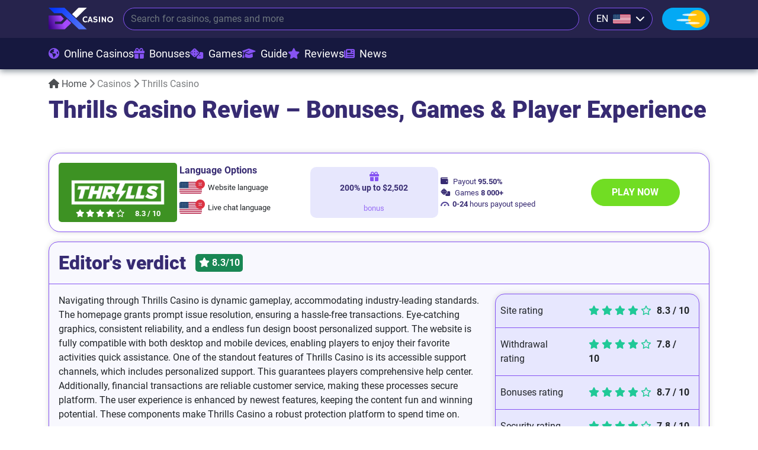

--- FILE ---
content_type: text/html; charset=UTF-8
request_url: https://ex.casino/casino/thrills-casino
body_size: 20415
content:
<!DOCTYPE html>
<html lang="en" dir="ltr" prefix="og: https://ogp.me/ns#">
	<head>
		<meta charset="utf-8" />
<meta name="description" content="◉ Experience top-tier gaming at Thrills Casino. Claim your welcome bonus and explore thousands of slots. 🎁 Fast withdrawals and 24/7 support await. ◉" />
<link rel="canonical" href="https://ex.casino/casino/thrills-casino" />
<meta name="MobileOptimized" content="width" />
<meta name="HandheldFriendly" content="true" />
<meta name="viewport" content="width=device-width, initial-scale=1.0" />
<link rel="alternate" hreflang="x-default" href="https://ex.casino/casino/thrills-casino" />
<link rel="alternate" hreflang="en-MM" href="https://ex.casino/casino/thrills-casino" />
<link rel="alternate" hreflang="en-TN" href="https://ex.casino/casino/thrills-casino" />
<link rel="alternate" hreflang="en-ID" href="https://ex.casino/casino/thrills-casino" />
<link rel="alternate" hreflang="en-PH" href="https://ex.casino/casino/thrills-casino" />
<link rel="alternate" hreflang="en-ZA" href="https://ex.casino/casino/thrills-casino" />
<link rel="alternate" hreflang="en-TH" href="https://ex.casino/casino/thrills-casino" />
<link rel="alternate" hreflang="en-MY" href="https://ex.casino/casino/thrills-casino" />
<link rel="alternate" hreflang="en-BD" href="https://ex.casino/casino/thrills-casino" />
<link rel="alternate" hreflang="en-CA" href="https://ex.casino/casino/thrills-casino" />
<link rel="alternate" hreflang="en-NZ" href="https://ex.casino/casino/thrills-casino" />
<link rel="alternate" hreflang="en-AU" href="https://ex.casino/casino/thrills-casino" />
<link rel="alternate" hreflang="es-MX" href="https://ex.casino/es/casino/thrills-casino" />
<link rel="alternate" hreflang="es-CO" href="https://ex.casino/es/casino/thrills-casino" />
<link rel="alternate" hreflang="es-AR" href="https://ex.casino/es/casino/thrills-casino" />
<link rel="alternate" hreflang="es-CL" href="https://ex.casino/es/casino/thrills-casino" />
<link rel="alternate" hreflang="es-PE" href="https://ex.casino/es/casino/thrills-casino" />
<link rel="alternate" hreflang="es-VE" href="https://ex.casino/es/casino/thrills-casino" />
<link rel="alternate" hreflang="en" href="https://ex.casino/casino/thrills-casino" />
<link rel="alternate" hreflang="es" href="https://ex.casino/es/casino/thrills-casino" />
<link rel="alternate" hreflang="ru" href="https://ex.casino/ru/casino/thrills-casino" />
<link rel="alternate" hreflang="pt-br" href="https://ex.casino/pt-br/casino/thrills-casino" />

			<title>Thrills Casino Review &amp; Ratings by Real Players 2026 - Ex Casino</title>
			<link rel="apple-touch-icon" sizes="180x180" href="/apple-touch-icon.png">
			<link rel="icon" type="image/png" sizes="32x32" href="/favicon-32x32.png">
			<link rel="icon" type="image/png" sizes="16x16" href="/favicon-16x16.png">
			<link rel="manifest" href="/site.webmanifest">
			<link rel="mask-icon" href="/safari-pinned-tab.svg" color="#5bbad5">
			<meta name="msapplication-TileColor" content="#26234c">
			<meta name="theme-color" content="#26234c">
			<link rel="stylesheet" media="all" href="/sites/default/files/css/css_G0Gsn0qdC_MfE8nb_uPljhbBeCPxP7JHycSJO1BVrQY.css?delta=0&amp;language=en&amp;theme=casino&amp;include=eJxVjmsOgzAMgy9U6JFQSiOWqW1QncK4_VgRQvtjJV8eNg4YZx8I7GaCFPVL0kBpgB1JynLToGqwSusNsMvK1cHIBCYzfKxtpTQ-xG3CO3zXMWtsiV0mKZ7e9Bl--H5WNPJ01ddG5X7lGrhOc4Nphu_NiylOmUv7n1HcuJ6-Z-QvifxThw" />

				
					
					<!-- Google tag (gtag.js) -->
<script async src="https://www.googletagmanager.com/gtag/js?id=G-1SEFPHXXD4"></script>
<script>
  window.dataLayer = window.dataLayer || [];
  function gtag(){dataLayer.push(arguments);}
  gtag('js', new Date());

  gtag('config', 'G-1SEFPHXXD4');
</script>
<script src="https://analytics.ahrefs.com/analytics.js" data-key="Fw0un8KV/04OknMK2ld7tQ" async></script>
				</head>
				<body class="path-node page-node-type-casino">
										<a href="#main-content" class="visually-hidden focusable skip-link">
						Skip to main content
					</a>
					
					  <div class="dialog-off-canvas-main-canvas" data-off-canvas-main-canvas>
    <div id="page-wrapper" class="page-wrapper">
	<div id="page">
		<header id="header" class="header fixed-top">
			<div class="top-header-wrap">
				<div class="container">
					<div class="top-header">
						<div class="logo-wrap">
							<a href="/" class="logo" title="EX.Casino - Guide for Online Casino"><img alt="EX.Casino - Guide for Online Casino" src="/sites/default/files/imgs/logo.svg"/></a>
						</div>
						<div class="search-header">
							<div class="input-group search-group">
								<input type="text" id="seacrhInput" class="form-control search-input" placeholder="Search for casinos, games and more" aria-label="Search"/>
							</div>
							<div id="search_content" class="search-content">
								<div class="search-query">
									<p class="h3">Start typing...</p>
								</div>
							</div>
							<div id="search_back" class="search-back"></div>
						</div>
												<div class="lang-menu-wrap">  <div>
    <div id="block-langblockmenu--2">
  
    
      
            <div class="d-flex align-items-center">
                <div class="dropdown locate-settings">
                    <a role="button" class="btn btn-lang" data-bs-toggle="dropdown" data-bs-auto-close="outside" aria-expanded="false">
                        <span class="me-2 text-up">en</span>
                        <img class="user-flag" src="https://flagcdn.com/w320/us.png" width="20" height="20" />
                        <span class="ms-2 arrow-down"><i class="fa-solid fa-chevron-down"></i></span>
                    </a>
                    <div class="dropdown-menu dropdown-menu-end">
                        <div class="locate-form">
                            <div class="mb-3 pos-r z-3" data-selector="option">
                                <label for="langSelect">Website Language</label>
                                <div class="selected-option"><p class="flex-icon"><span class="country-flag f24-gb"></span><label>English</label><span class="chevron"><i class="fa-solid fa-chevron-down"></i></span></p></div>
                                <div class="countries">
                                    <a href="https://ex.casino/casino/thrills-casino" class="flex-icon mb-2"><span class="country-flag f24-gb"></span><label>English</label></a>
                                    <a href="https://ex.casino/es/casino/thrills-casino" class="flex-icon mb-2"><span class="country-flag f24-es"></span><label>Spanish</label></a>
                                    <a href="https://ex.casino/pt-br/casino/thrills-casino" class="flex-icon mb-2"><span class="country-flag f24-br"></span><label>Portuguese</label></a>
                                    <a href="https://ex.casino/ru/casino/thrills-casino" class="flex-icon mb-2"><span class="country-flag f24-ru"></span><label>Russian</label></a>
                                </div>
                            </div>
                            <div class="mb-3 pos-r z-2" data-selector="option">
                                <label for="langSelect">Your Country of Residence</label>
                                <div class="selected-option"><p class="flex-icon" data-country="United States"><span class="country-flag f24-us"></span><label>United States</label><span class="chevron"><i class="fa-solid fa-chevron-down"></i></span></p></div>
                                <div class="countries">
                                    <div class="mb-2">
                                        <input name="filter" class="form-control form-control-sm" type="text" placeholder="Search/Country">
                                    </div>
                                    <p class="flex-icon" data-action="selectCountry" data-country="Afghanistan"><span class="country-flag f24-af"></span><label>Afghanistan</label></p><p class="flex-icon" data-action="selectCountry" data-country="Albania"><span class="country-flag f24-al"></span><label>Albania</label></p><p class="flex-icon" data-action="selectCountry" data-country="Algeria"><span class="country-flag f24-dz"></span><label>Algeria</label></p><p class="flex-icon" data-action="selectCountry" data-country="Andorra"><span class="country-flag f24-ad"></span><label>Andorra</label></p><p class="flex-icon" data-action="selectCountry" data-country="Angola"><span class="country-flag f24-ao"></span><label>Angola</label></p><p class="flex-icon" data-action="selectCountry" data-country="Antigua and Barbuda"><span class="country-flag f24-ag"></span><label>Antigua and Barbuda</label></p><p class="flex-icon" data-action="selectCountry" data-country="Argentina"><span class="country-flag f24-ar"></span><label>Argentina</label></p><p class="flex-icon" data-action="selectCountry" data-country="Armenia"><span class="country-flag f24-am"></span><label>Armenia</label></p><p class="flex-icon" data-action="selectCountry" data-country="Australia"><span class="country-flag f24-au"></span><label>Australia</label></p><p class="flex-icon" data-action="selectCountry" data-country="Austria"><span class="country-flag f24-at"></span><label>Austria</label></p><p class="flex-icon" data-action="selectCountry" data-country="Azerbaijan"><span class="country-flag f24-az"></span><label>Azerbaijan</label></p><p class="flex-icon" data-action="selectCountry" data-country="Bahamas"><span class="country-flag f24-bs"></span><label>Bahamas</label></p><p class="flex-icon" data-action="selectCountry" data-country="Bahrain"><span class="country-flag f24-bh"></span><label>Bahrain</label></p><p class="flex-icon" data-action="selectCountry" data-country="Bangladesh"><span class="country-flag f24-bd"></span><label>Bangladesh</label></p><p class="flex-icon" data-action="selectCountry" data-country="Barbados"><span class="country-flag f24-bb"></span><label>Barbados</label></p><p class="flex-icon" data-action="selectCountry" data-country="Belarus"><span class="country-flag f24-by"></span><label>Belarus</label></p><p class="flex-icon" data-action="selectCountry" data-country="Belgium"><span class="country-flag f24-be"></span><label>Belgium</label></p><p class="flex-icon" data-action="selectCountry" data-country="Belize"><span class="country-flag f24-bz"></span><label>Belize</label></p><p class="flex-icon" data-action="selectCountry" data-country="Benin"><span class="country-flag f24-bj"></span><label>Benin</label></p><p class="flex-icon" data-action="selectCountry" data-country="Bermuda"><span class="country-flag f24-bm"></span><label>Bermuda</label></p><p class="flex-icon" data-action="selectCountry" data-country="Bhutan"><span class="country-flag f24-bt"></span><label>Bhutan</label></p><p class="flex-icon" data-action="selectCountry" data-country="Bolivia"><span class="country-flag f24-bo"></span><label>Bolivia</label></p><p class="flex-icon" data-action="selectCountry" data-country="Bosnia and Herzegovina"><span class="country-flag f24-ba"></span><label>Bosnia and Herzegovina</label></p><p class="flex-icon" data-action="selectCountry" data-country="Botswana"><span class="country-flag f24-bw"></span><label>Botswana</label></p><p class="flex-icon" data-action="selectCountry" data-country="Brazil"><span class="country-flag f24-br"></span><label>Brazil</label></p><p class="flex-icon" data-action="selectCountry" data-country="Brunei"><span class="country-flag f24-bn"></span><label>Brunei</label></p><p class="flex-icon" data-action="selectCountry" data-country="Bulgaria"><span class="country-flag f24-bg"></span><label>Bulgaria</label></p><p class="flex-icon" data-action="selectCountry" data-country="Burkina Faso"><span class="country-flag f24-bf"></span><label>Burkina Faso</label></p><p class="flex-icon" data-action="selectCountry" data-country="Burundi"><span class="country-flag f24-bi"></span><label>Burundi</label></p><p class="flex-icon" data-action="selectCountry" data-country="Cambodia"><span class="country-flag f24-kh"></span><label>Cambodia</label></p><p class="flex-icon" data-action="selectCountry" data-country="Cameroon"><span class="country-flag f24-cm"></span><label>Cameroon</label></p><p class="flex-icon" data-action="selectCountry" data-country="Canada"><span class="country-flag f24-ca"></span><label>Canada</label></p><p class="flex-icon" data-action="selectCountry" data-country="Cape Verde"><span class="country-flag f24-cv"></span><label>Cape Verde</label></p><p class="flex-icon" data-action="selectCountry" data-country="Cayman Islands"><span class="country-flag f24-ky"></span><label>Cayman Islands</label></p><p class="flex-icon" data-action="selectCountry" data-country="Central African Republic"><span class="country-flag f24-cf"></span><label>Central African Republic</label></p><p class="flex-icon" data-action="selectCountry" data-country="Chad"><span class="country-flag f24-td"></span><label>Chad</label></p><p class="flex-icon" data-action="selectCountry" data-country="Chile"><span class="country-flag f24-cl"></span><label>Chile</label></p><p class="flex-icon" data-action="selectCountry" data-country="China"><span class="country-flag f24-cn"></span><label>China</label></p><p class="flex-icon" data-action="selectCountry" data-country="Colombia"><span class="country-flag f24-co"></span><label>Colombia</label></p><p class="flex-icon" data-action="selectCountry" data-country="Comoros"><span class="country-flag f24-km"></span><label>Comoros</label></p><p class="flex-icon" data-action="selectCountry" data-country="Congo"><span class="country-flag f24-cg"></span><label>Congo</label></p><p class="flex-icon" data-action="selectCountry" data-country="Congo, Democratic Republic"><span class="country-flag f24-cd"></span><label>Congo, Democratic Republic</label></p><p class="flex-icon" data-action="selectCountry" data-country="Cook Islands"><span class="country-flag f24-ck"></span><label>Cook Islands</label></p><p class="flex-icon" data-action="selectCountry" data-country="Costa Rica"><span class="country-flag f24-cr"></span><label>Costa Rica</label></p><p class="flex-icon" data-action="selectCountry" data-country="Cote dIvoire"><span class="country-flag f24-ci"></span><label>Cote dIvoire</label></p><p class="flex-icon" data-action="selectCountry" data-country="Croatia"><span class="country-flag f24-hr"></span><label>Croatia</label></p><p class="flex-icon" data-action="selectCountry" data-country="Cuba"><span class="country-flag f24-cu"></span><label>Cuba</label></p><p class="flex-icon" data-action="selectCountry" data-country="Curaçao"><span class="country-flag f24-cw"></span><label>Curaçao</label></p><p class="flex-icon" data-action="selectCountry" data-country="Cyprus"><span class="country-flag f24-cy"></span><label>Cyprus</label></p><p class="flex-icon" data-action="selectCountry" data-country="Czech Republic"><span class="country-flag f24-cz"></span><label>Czech Republic</label></p><p class="flex-icon" data-action="selectCountry" data-country="Denmark"><span class="country-flag f24-dk"></span><label>Denmark</label></p><p class="flex-icon" data-action="selectCountry" data-country="Djibouti"><span class="country-flag f24-dj"></span><label>Djibouti</label></p><p class="flex-icon" data-action="selectCountry" data-country="Dominica"><span class="country-flag f24-dm"></span><label>Dominica</label></p><p class="flex-icon" data-action="selectCountry" data-country="Dominican Republic"><span class="country-flag f24-do"></span><label>Dominican Republic</label></p><p class="flex-icon" data-action="selectCountry" data-country="Ecuador"><span class="country-flag f24-ec"></span><label>Ecuador</label></p><p class="flex-icon" data-action="selectCountry" data-country="Egypt"><span class="country-flag f24-eg"></span><label>Egypt</label></p><p class="flex-icon" data-action="selectCountry" data-country="El Salvador"><span class="country-flag f24-sv"></span><label>El Salvador</label></p><p class="flex-icon" data-action="selectCountry" data-country="Equatorial Guinea"><span class="country-flag f24-gq"></span><label>Equatorial Guinea</label></p><p class="flex-icon" data-action="selectCountry" data-country="Eritrea"><span class="country-flag f24-er"></span><label>Eritrea</label></p><p class="flex-icon" data-action="selectCountry" data-country="Estonia"><span class="country-flag f24-ee"></span><label>Estonia</label></p><p class="flex-icon" data-action="selectCountry" data-country="Ethiopia"><span class="country-flag f24-et"></span><label>Ethiopia</label></p><p class="flex-icon" data-action="selectCountry" data-country="Falkland Islands"><span class="country-flag f24-fk"></span><label>Falkland Islands</label></p><p class="flex-icon" data-action="selectCountry" data-country="Feroe"><span class="country-flag f24-fo"></span><label>Feroe</label></p><p class="flex-icon" data-action="selectCountry" data-country="Fiji"><span class="country-flag f24-fj"></span><label>Fiji</label></p><p class="flex-icon" data-action="selectCountry" data-country="Finland"><span class="country-flag f24-fi"></span><label>Finland</label></p><p class="flex-icon" data-action="selectCountry" data-country="France"><span class="country-flag f24-fr"></span><label>France</label></p><p class="flex-icon" data-action="selectCountry" data-country="French Guiana"><span class="country-flag f24-gf"></span><label>French Guiana</label></p><p class="flex-icon" data-action="selectCountry" data-country="French Polynesia"><span class="country-flag f24-pf"></span><label>French Polynesia</label></p><p class="flex-icon" data-action="selectCountry" data-country="Gabon"><span class="country-flag f24-ga"></span><label>Gabon</label></p><p class="flex-icon" data-action="selectCountry" data-country="Gambia, The"><span class="country-flag f24-gm"></span><label>Gambia, The</label></p><p class="flex-icon" data-action="selectCountry" data-country="Georgia"><span class="country-flag f24-ge"></span><label>Georgia</label></p><p class="flex-icon" data-action="selectCountry" data-country="Germany"><span class="country-flag f24-de"></span><label>Germany</label></p><p class="flex-icon" data-action="selectCountry" data-country="Ghana"><span class="country-flag f24-gh"></span><label>Ghana</label></p><p class="flex-icon" data-action="selectCountry" data-country="Gibraltar"><span class="country-flag f24-gi"></span><label>Gibraltar</label></p><p class="flex-icon" data-action="selectCountry" data-country="Greece"><span class="country-flag f24-gr"></span><label>Greece</label></p><p class="flex-icon" data-action="selectCountry" data-country="Greenland"><span class="country-flag f24-gl"></span><label>Greenland</label></p><p class="flex-icon" data-action="selectCountry" data-country="Grenada"><span class="country-flag f24-gd"></span><label>Grenada</label></p><p class="flex-icon" data-action="selectCountry" data-country="Guadeloupe"><span class="country-flag f24-gp"></span><label>Guadeloupe</label></p><p class="flex-icon" data-action="selectCountry" data-country="Guam"><span class="country-flag f24-gu"></span><label>Guam</label></p><p class="flex-icon" data-action="selectCountry" data-country="Guatemala"><span class="country-flag f24-gt"></span><label>Guatemala</label></p><p class="flex-icon" data-action="selectCountry" data-country="Guernsey"><span class="country-flag f24-gg"></span><label>Guernsey</label></p><p class="flex-icon" data-action="selectCountry" data-country="Guinea"><span class="country-flag f24-gn"></span><label>Guinea</label></p><p class="flex-icon" data-action="selectCountry" data-country="Guinea Bissau"><span class="country-flag f24-gw"></span><label>Guinea Bissau</label></p><p class="flex-icon" data-action="selectCountry" data-country="Guyana"><span class="country-flag f24-gy"></span><label>Guyana</label></p><p class="flex-icon" data-action="selectCountry" data-country="Haiti"><span class="country-flag f24-ht"></span><label>Haiti</label></p><p class="flex-icon" data-action="selectCountry" data-country="Holy See"><span class="country-flag f24-va"></span><label>Holy See</label></p><p class="flex-icon" data-action="selectCountry" data-country="Honduras"><span class="country-flag f24-hn"></span><label>Honduras</label></p><p class="flex-icon" data-action="selectCountry" data-country="Hong Kong"><span class="country-flag f24-hk"></span><label>Hong Kong</label></p><p class="flex-icon" data-action="selectCountry" data-country="Hungary"><span class="country-flag f24-hu"></span><label>Hungary</label></p><p class="flex-icon" data-action="selectCountry" data-country="Iceland"><span class="country-flag f24-is"></span><label>Iceland</label></p><p class="flex-icon" data-action="selectCountry" data-country="India"><span class="country-flag f24-in"></span><label>India</label></p><p class="flex-icon" data-action="selectCountry" data-country="Indonesia"><span class="country-flag f24-id"></span><label>Indonesia</label></p><p class="flex-icon" data-action="selectCountry" data-country="Iran"><span class="country-flag f24-ir"></span><label>Iran</label></p><p class="flex-icon" data-action="selectCountry" data-country="Iraq"><span class="country-flag f24-iq"></span><label>Iraq</label></p><p class="flex-icon" data-action="selectCountry" data-country="Ireland"><span class="country-flag f24-ie"></span><label>Ireland</label></p><p class="flex-icon" data-action="selectCountry" data-country="Isle of Man"><span class="country-flag f24-im"></span><label>Isle of Man</label></p><p class="flex-icon" data-action="selectCountry" data-country="Israel"><span class="country-flag f24-il"></span><label>Israel</label></p><p class="flex-icon" data-action="selectCountry" data-country="Italy"><span class="country-flag f24-it"></span><label>Italy</label></p><p class="flex-icon" data-action="selectCountry" data-country="Jamaica"><span class="country-flag f24-jm"></span><label>Jamaica</label></p><p class="flex-icon" data-action="selectCountry" data-country="Japan"><span class="country-flag f24-jp"></span><label>Japan</label></p><p class="flex-icon" data-action="selectCountry" data-country="Jersey"><span class="country-flag f24-je"></span><label>Jersey</label></p><p class="flex-icon" data-action="selectCountry" data-country="Jordan"><span class="country-flag f24-jo"></span><label>Jordan</label></p><p class="flex-icon" data-action="selectCountry" data-country="Kazakhstan"><span class="country-flag f24-kz"></span><label>Kazakhstan</label></p><p class="flex-icon" data-action="selectCountry" data-country="Kenya"><span class="country-flag f24-ke"></span><label>Kenya</label></p><p class="flex-icon" data-action="selectCountry" data-country="Kiribati"><span class="country-flag f24-ki"></span><label>Kiribati</label></p><p class="flex-icon" data-action="selectCountry" data-country="Kuwait"><span class="country-flag f24-kw"></span><label>Kuwait</label></p><p class="flex-icon" data-action="selectCountry" data-country="Kyrgyzstan"><span class="country-flag f24-kg"></span><label>Kyrgyzstan</label></p><p class="flex-icon" data-action="selectCountry" data-country="Laos"><span class="country-flag f24-la"></span><label>Laos</label></p><p class="flex-icon" data-action="selectCountry" data-country="Latvia"><span class="country-flag f24-lv"></span><label>Latvia</label></p><p class="flex-icon" data-action="selectCountry" data-country="Lebanon"><span class="country-flag f24-lb"></span><label>Lebanon</label></p><p class="flex-icon" data-action="selectCountry" data-country="Lesotho"><span class="country-flag f24-ls"></span><label>Lesotho</label></p><p class="flex-icon" data-action="selectCountry" data-country="Liberia"><span class="country-flag f24-lr"></span><label>Liberia</label></p><p class="flex-icon" data-action="selectCountry" data-country="Libya"><span class="country-flag f24-ly"></span><label>Libya</label></p><p class="flex-icon" data-action="selectCountry" data-country="Liechtenstein"><span class="country-flag f24-li"></span><label>Liechtenstein</label></p><p class="flex-icon" data-action="selectCountry" data-country="Lithuania"><span class="country-flag f24-lt"></span><label>Lithuania</label></p><p class="flex-icon" data-action="selectCountry" data-country="Luxembourg"><span class="country-flag f24-lu"></span><label>Luxembourg</label></p><p class="flex-icon" data-action="selectCountry" data-country="Macao"><span class="country-flag f24-mo"></span><label>Macao</label></p><p class="flex-icon" data-action="selectCountry" data-country="Macedonia"><span class="country-flag f24-mk"></span><label>Macedonia</label></p><p class="flex-icon" data-action="selectCountry" data-country="Madagascar"><span class="country-flag f24-mg"></span><label>Madagascar</label></p><p class="flex-icon" data-action="selectCountry" data-country="Malawi"><span class="country-flag f24-mw"></span><label>Malawi</label></p><p class="flex-icon" data-action="selectCountry" data-country="Malaysia"><span class="country-flag f24-my"></span><label>Malaysia</label></p><p class="flex-icon" data-action="selectCountry" data-country="Maldives"><span class="country-flag f24-mv"></span><label>Maldives</label></p><p class="flex-icon" data-action="selectCountry" data-country="Mali"><span class="country-flag f24-ml"></span><label>Mali</label></p><p class="flex-icon" data-action="selectCountry" data-country="Malta"><span class="country-flag f24-mt"></span><label>Malta</label></p><p class="flex-icon" data-action="selectCountry" data-country="Martinique"><span class="country-flag f24-mq"></span><label>Martinique</label></p><p class="flex-icon" data-action="selectCountry" data-country="Mauritania"><span class="country-flag f24-mr"></span><label>Mauritania</label></p><p class="flex-icon" data-action="selectCountry" data-country="Mauritius"><span class="country-flag f24-mu"></span><label>Mauritius</label></p><p class="flex-icon" data-action="selectCountry" data-country="Mayotte"><span class="country-flag f24-yt"></span><label>Mayotte</label></p><p class="flex-icon" data-action="selectCountry" data-country="Mexico"><span class="country-flag f24-mx"></span><label>Mexico</label></p><p class="flex-icon" data-action="selectCountry" data-country="Moldova"><span class="country-flag f24-md"></span><label>Moldova</label></p><p class="flex-icon" data-action="selectCountry" data-country="Monaco"><span class="country-flag f24-mc"></span><label>Monaco</label></p><p class="flex-icon" data-action="selectCountry" data-country="Mongolia"><span class="country-flag f24-mn"></span><label>Mongolia</label></p><p class="flex-icon" data-action="selectCountry" data-country="Montenegro"><span class="country-flag f24-me"></span><label>Montenegro</label></p><p class="flex-icon" data-action="selectCountry" data-country="Montserrat"><span class="country-flag f24-ms"></span><label>Montserrat</label></p><p class="flex-icon" data-action="selectCountry" data-country="Morocco"><span class="country-flag f24-ma"></span><label>Morocco</label></p><p class="flex-icon" data-action="selectCountry" data-country="Mozambique"><span class="country-flag f24-mz"></span><label>Mozambique</label></p><p class="flex-icon" data-action="selectCountry" data-country="Myanmar"><span class="country-flag f24-mm"></span><label>Myanmar</label></p><p class="flex-icon" data-action="selectCountry" data-country="Namibia"><span class="country-flag f24-na"></span><label>Namibia</label></p><p class="flex-icon" data-action="selectCountry" data-country="Nauru"><span class="country-flag f24-nr"></span><label>Nauru</label></p><p class="flex-icon" data-action="selectCountry" data-country="Nepal"><span class="country-flag f24-np"></span><label>Nepal</label></p><p class="flex-icon" data-action="selectCountry" data-country="Netherlands"><span class="country-flag f24-nl"></span><label>Netherlands</label></p><p class="flex-icon" data-action="selectCountry" data-country="New Caledonia"><span class="country-flag f24-nc"></span><label>New Caledonia</label></p><p class="flex-icon" data-action="selectCountry" data-country="New Zealand"><span class="country-flag f24-nz"></span><label>New Zealand</label></p><p class="flex-icon" data-action="selectCountry" data-country="Nicaragua"><span class="country-flag f24-ni"></span><label>Nicaragua</label></p><p class="flex-icon" data-action="selectCountry" data-country="Niger"><span class="country-flag f24-ne"></span><label>Niger</label></p><p class="flex-icon" data-action="selectCountry" data-country="Nigeria"><span class="country-flag f24-ng"></span><label>Nigeria</label></p><p class="flex-icon" data-action="selectCountry" data-country="Niue"><span class="country-flag f24-nu"></span><label>Niue</label></p><p class="flex-icon" data-action="selectCountry" data-country="Norfolk Island"><span class="country-flag f24-nf"></span><label>Norfolk Island</label></p><p class="flex-icon" data-action="selectCountry" data-country="North Korea"><span class="country-flag f24-kp"></span><label>North Korea</label></p><p class="flex-icon" data-action="selectCountry" data-country="Norway"><span class="country-flag f24-no"></span><label>Norway</label></p><p class="flex-icon" data-action="selectCountry" data-country="Oman"><span class="country-flag f24-om"></span><label>Oman</label></p><p class="flex-icon" data-action="selectCountry" data-country="Pakistan"><span class="country-flag f24-pk"></span><label>Pakistan</label></p><p class="flex-icon" data-action="selectCountry" data-country="Palau"><span class="country-flag f24-pw"></span><label>Palau</label></p><p class="flex-icon" data-action="selectCountry" data-country="Panama"><span class="country-flag f24-pa"></span><label>Panama</label></p><p class="flex-icon" data-action="selectCountry" data-country="Papua New Guinea"><span class="country-flag f24-pg"></span><label>Papua New Guinea</label></p><p class="flex-icon" data-action="selectCountry" data-country="Paraguay"><span class="country-flag f24-py"></span><label>Paraguay</label></p><p class="flex-icon" data-action="selectCountry" data-country="Peru"><span class="country-flag f24-pe"></span><label>Peru</label></p><p class="flex-icon" data-action="selectCountry" data-country="Philippines"><span class="country-flag f24-ph"></span><label>Philippines</label></p><p class="flex-icon" data-action="selectCountry" data-country="Pitcairn Islands"><span class="country-flag f24-pn"></span><label>Pitcairn Islands</label></p><p class="flex-icon" data-action="selectCountry" data-country="Poland"><span class="country-flag f24-pl"></span><label>Poland</label></p><p class="flex-icon" data-action="selectCountry" data-country="Portugal"><span class="country-flag f24-pt"></span><label>Portugal</label></p><p class="flex-icon" data-action="selectCountry" data-country="Puerto Rico"><span class="country-flag f24-pr"></span><label>Puerto Rico</label></p><p class="flex-icon" data-action="selectCountry" data-country="Qatar"><span class="country-flag f24-qa"></span><label>Qatar</label></p><p class="flex-icon" data-action="selectCountry" data-country="Reunion"><span class="country-flag f24-re"></span><label>Reunion</label></p><p class="flex-icon" data-action="selectCountry" data-country="Romania"><span class="country-flag f24-ro"></span><label>Romania</label></p><p class="flex-icon" data-action="selectCountry" data-country="Russia"><span class="country-flag f24-ru"></span><label>Russia</label></p><p class="flex-icon" data-action="selectCountry" data-country="Rwanda"><span class="country-flag f24-rw"></span><label>Rwanda</label></p><p class="flex-icon" data-action="selectCountry" data-country="San Marino"><span class="country-flag f24-sm"></span><label>San Marino</label></p><p class="flex-icon" data-action="selectCountry" data-country="Saudi Arabia"><span class="country-flag f24-sa"></span><label>Saudi Arabia</label></p><p class="flex-icon" data-action="selectCountry" data-country="Senegal"><span class="country-flag f24-sn"></span><label>Senegal</label></p><p class="flex-icon" data-action="selectCountry" data-country="Serbia"><span class="country-flag f24-rs"></span><label>Serbia</label></p><p class="flex-icon" data-action="selectCountry" data-country="Seychelles"><span class="country-flag f24-sc"></span><label>Seychelles</label></p><p class="flex-icon" data-action="selectCountry" data-country="Sierra Leone"><span class="country-flag f24-sl"></span><label>Sierra Leone</label></p><p class="flex-icon" data-action="selectCountry" data-country="Singapore"><span class="country-flag f24-sg"></span><label>Singapore</label></p><p class="flex-icon" data-action="selectCountry" data-country="Slovakia"><span class="country-flag f24-sk"></span><label>Slovakia</label></p><p class="flex-icon" data-action="selectCountry" data-country="Slovenia"><span class="country-flag f24-si"></span><label>Slovenia</label></p><p class="flex-icon" data-action="selectCountry" data-country="Solomon Islands"><span class="country-flag f24-sb"></span><label>Solomon Islands</label></p><p class="flex-icon" data-action="selectCountry" data-country="Somalia"><span class="country-flag f24-so"></span><label>Somalia</label></p><p class="flex-icon" data-action="selectCountry" data-country="South Africa"><span class="country-flag f24-za"></span><label>South Africa</label></p><p class="flex-icon" data-action="selectCountry" data-country="South Korea"><span class="country-flag f24-kr"></span><label>South Korea</label></p><p class="flex-icon" data-action="selectCountry" data-country="South Sudan"><span class="country-flag f24-ss"></span><label>South Sudan</label></p><p class="flex-icon" data-action="selectCountry" data-country="Spain"><span class="country-flag f24-es"></span><label>Spain</label></p><p class="flex-icon" data-action="selectCountry" data-country="Sri Lanka"><span class="country-flag f24-lk"></span><label>Sri Lanka</label></p><p class="flex-icon" data-action="selectCountry" data-country="Sudan"><span class="country-flag f24-sd"></span><label>Sudan</label></p><p class="flex-icon" data-action="selectCountry" data-country="Suriname"><span class="country-flag f24-sr"></span><label>Suriname</label></p><p class="flex-icon" data-action="selectCountry" data-country="Swaziland"><span class="country-flag f24-sz"></span><label>Swaziland</label></p><p class="flex-icon" data-action="selectCountry" data-country="Sweden"><span class="country-flag f24-se"></span><label>Sweden</label></p><p class="flex-icon" data-action="selectCountry" data-country="Switzerland"><span class="country-flag f24-ch"></span><label>Switzerland</label></p><p class="flex-icon" data-action="selectCountry" data-country="Syria"><span class="country-flag f24-sy"></span><label>Syria</label></p><p class="flex-icon" data-action="selectCountry" data-country="Taiwan"><span class="country-flag f24-tw"></span><label>Taiwan</label></p><p class="flex-icon" data-action="selectCountry" data-country="Tajikistan"><span class="country-flag f24-tj"></span><label>Tajikistan</label></p><p class="flex-icon" data-action="selectCountry" data-country="Tanzania"><span class="country-flag f24-tz"></span><label>Tanzania</label></p><p class="flex-icon" data-action="selectCountry" data-country="Thailand"><span class="country-flag f24-th"></span><label>Thailand</label></p><p class="flex-icon" data-action="selectCountry" data-country="Timor-Leste"><span class="country-flag f24-tl"></span><label>Timor-Leste</label></p><p class="flex-icon" data-action="selectCountry" data-country="Togo"><span class="country-flag f24-tg"></span><label>Togo</label></p><p class="flex-icon" data-action="selectCountry" data-country="Tokelau"><span class="country-flag f24-tk"></span><label>Tokelau</label></p><p class="flex-icon" data-action="selectCountry" data-country="Tonga"><span class="country-flag f24-to"></span><label>Tonga</label></p><p class="flex-icon" data-action="selectCountry" data-country="Trinidad and Tobago"><span class="country-flag f24-tt"></span><label>Trinidad and Tobago</label></p><p class="flex-icon" data-action="selectCountry" data-country="Tunisia"><span class="country-flag f24-tn"></span><label>Tunisia</label></p><p class="flex-icon" data-action="selectCountry" data-country="Turkey"><span class="country-flag f24-tr"></span><label>Turkey</label></p><p class="flex-icon" data-action="selectCountry" data-country="Turkmenistan"><span class="country-flag f24-tm"></span><label>Turkmenistan</label></p><p class="flex-icon" data-action="selectCountry" data-country="Tuvalu"><span class="country-flag f24-tv"></span><label>Tuvalu</label></p><p class="flex-icon" data-action="selectCountry" data-country="Uganda"><span class="country-flag f24-ug"></span><label>Uganda</label></p><p class="flex-icon" data-action="selectCountry" data-country="Ukraine"><span class="country-flag f24-ua"></span><label>Ukraine</label></p><p class="flex-icon" data-action="selectCountry" data-country="United Arab Emirates"><span class="country-flag f24-ae"></span><label>United Arab Emirates</label></p><p class="flex-icon" data-action="selectCountry" data-country="United Kingdom"><span class="country-flag f24-gb"></span><label>United Kingdom</label></p><p class="flex-icon" data-action="selectCountry" data-country="United States"><span class="country-flag f24-us"></span><label>United States</label></p><p class="flex-icon" data-action="selectCountry" data-country="Uruguay"><span class="country-flag f24-uy"></span><label>Uruguay</label></p><p class="flex-icon" data-action="selectCountry" data-country="Uzbekistan"><span class="country-flag f24-uz"></span><label>Uzbekistan</label></p><p class="flex-icon" data-action="selectCountry" data-country="Vanuatu"><span class="country-flag f24-vu"></span><label>Vanuatu</label></p><p class="flex-icon" data-action="selectCountry" data-country="Venezuela"><span class="country-flag f24-ve"></span><label>Venezuela</label></p><p class="flex-icon" data-action="selectCountry" data-country="Vietnam"><span class="country-flag f24-vn"></span><label>Vietnam</label></p><p class="flex-icon" data-action="selectCountry" data-country="Virgin islands"><span class="country-flag f24-vi"></span><label>Virgin islands</label></p><p class="flex-icon" data-action="selectCountry" data-country="Western Sahara"><span class="country-flag f24-eh"></span><label>Western Sahara</label></p><p class="flex-icon" data-action="selectCountry" data-country="Yemen"><span class="country-flag f24-ye"></span><label>Yemen</label></p><p class="flex-icon" data-action="selectCountry" data-country="Zambia"><span class="country-flag f24-zm"></span><label>Zambia</label></p><p class="flex-icon" data-action="selectCountry" data-country="Zimbabwe"><span class="country-flag f24-zw"></span><label>Zimbabwe</label></p>
                                </div>
                            </div>
                            <div class="mb-3 pos-r z-1" data-selector="option">
                                <label>Site currency</label>
                                <div class="selected-option" data-selector="activeCurrency">
                                    <p class="flex-icon" data-value="USD"><label>USD | US dollar</label><span class="chevron"><i class="fa-solid fa-chevron-down"></i></span></p>
                                </div>
                                <div class="countries">
                                    <div class="mb-2">
                                        <input name="filter" class="form-control form-control-sm" type="text" placeholder="Search/Currency">
                                    </div>
                                    <p class="flex-icon" data-action="selectCurrency" data-value="ADA"><label>ADA | Cardano</label></p><p class="flex-icon" data-action="selectCurrency" data-value="ADK"><label>ADK | Aidos Kuneen</label></p><p class="flex-icon" data-action="selectCurrency" data-value="AED"><label>AED | Emirati dirham</label></p><p class="flex-icon" data-action="selectCurrency" data-value="AFN"><label>AFN | Afghan afghani</label></p><p class="flex-icon" data-action="selectCurrency" data-value="ALGO"><label>ALGO | Algorand</label></p><p class="flex-icon" data-action="selectCurrency" data-value="ALL"><label>ALL | Albanian lek</label></p><p class="flex-icon" data-action="selectCurrency" data-value="AMD"><label>AMD | Armenian dram</label></p><p class="flex-icon" data-action="selectCurrency" data-value="ANG"><label>ANG | Netherlands Antillean guilder</label></p><p class="flex-icon" data-action="selectCurrency" data-value="AOA"><label>AOA | Angolan kwanza</label></p><p class="flex-icon" data-action="selectCurrency" data-value="ARS"><label>ARS | Argentine peso</label></p><p class="flex-icon" data-action="selectCurrency" data-value="AUD"><label>AUD | Australian dollar</label></p><p class="flex-icon" data-action="selectCurrency" data-value="AWG"><label>AWG | Aruban florin</label></p><p class="flex-icon" data-action="selectCurrency" data-value="AZN"><label>AZN | Azerbaijani New manat</label></p><p class="flex-icon" data-action="selectCurrency" data-value="BAM"><label>BAM | Bosnian Convertible marka</label></p><p class="flex-icon" data-action="selectCurrency" data-value="BBD"><label>BBD | Barbadian dollar</label></p><p class="flex-icon" data-action="selectCurrency" data-value="BCH"><label>BCH | Bitcoin Cash</label></p><p class="flex-icon" data-action="selectCurrency" data-value="BDT"><label>BDT | Bangladeshi taka</label></p><p class="flex-icon" data-action="selectCurrency" data-value="BGN"><label>BGN | Bulgarian lev</label></p><p class="flex-icon" data-action="selectCurrency" data-value="BHD"><label>BHD | Bahraini dinar</label></p><p class="flex-icon" data-action="selectCurrency" data-value="BIF"><label>BIF | Burundian franc</label></p><p class="flex-icon" data-action="selectCurrency" data-value="BMD"><label>BMD | Bermudian dollar</label></p><p class="flex-icon" data-action="selectCurrency" data-value="BNB"><label>BNB | Binance Coin</label></p><p class="flex-icon" data-action="selectCurrency" data-value="BND"><label>BND | Brunei dollar</label></p><p class="flex-icon" data-action="selectCurrency" data-value="BOB"><label>BOB | Bolivian boliviano</label></p><p class="flex-icon" data-action="selectCurrency" data-value="BRL"><label>BRL | Brazilian real</label></p><p class="flex-icon" data-action="selectCurrency" data-value="BSD"><label>BSD | Bahamian dollar</label></p><p class="flex-icon" data-action="selectCurrency" data-value="BST"><label>BST | BlockStamp</label></p><p class="flex-icon" data-action="selectCurrency" data-value="BSV"><label>BSV | Bitcoin SV</label></p><p class="flex-icon" data-action="selectCurrency" data-value="BTC"><label>BTC | Bitcoin</label></p><p class="flex-icon" data-action="selectCurrency" data-value="BTG"><label>BTG | Bitcoin gold</label></p><p class="flex-icon" data-action="selectCurrency" data-value="BTS"><label>BTS | BitShares</label></p><p class="flex-icon" data-action="selectCurrency" data-value="BWP"><label>BWP | Botswana pula</label></p><p class="flex-icon" data-action="selectCurrency" data-value="BYR"><label>BYR | Belarusian ruble</label></p><p class="flex-icon" data-action="selectCurrency" data-value="BZD"><label>BZD | Belizean dollar</label></p><p class="flex-icon" data-action="selectCurrency" data-value="CAD"><label>CAD | Canadian dollar</label></p><p class="flex-icon" data-action="selectCurrency" data-value="CDF"><label>CDF | Congolese franc</label></p><p class="flex-icon" data-action="selectCurrency" data-value="CHF"><label>CHF | Swiss franc</label></p><p class="flex-icon" data-action="selectCurrency" data-value="CLP"><label>CLP | Chilean peso</label></p><p class="flex-icon" data-action="selectCurrency" data-value="CNY"><label>CNY | Chinese yuan renminbi</label></p><p class="flex-icon" data-action="selectCurrency" data-value="COP"><label>COP | Colombian peso</label></p><p class="flex-icon" data-action="selectCurrency" data-value="CRC"><label>CRC | Costa Rican colón</label></p><p class="flex-icon" data-action="selectCurrency" data-value="CUC"><label>CUC | Cuban convertible peso</label></p><p class="flex-icon" data-action="selectCurrency" data-value="CUP"><label>CUP | Cuban peso</label></p><p class="flex-icon" data-action="selectCurrency" data-value="CVE"><label>CVE | Cape Verdean escudo</label></p><p class="flex-icon" data-action="selectCurrency" data-value="CZK"><label>CZK | Czech koruna</label></p><p class="flex-icon" data-action="selectCurrency" data-value="DGB"><label>DGB | DigiByte</label></p><p class="flex-icon" data-action="selectCurrency" data-value="DJF"><label>DJF | Djiboutian franc</label></p><p class="flex-icon" data-action="selectCurrency" data-value="DKK"><label>DKK | Danish krone</label></p><p class="flex-icon" data-action="selectCurrency" data-value="DOP"><label>DOP | Dominican peso</label></p><p class="flex-icon" data-action="selectCurrency" data-value="DSH"><label>DSH | Dashcoin</label></p><p class="flex-icon" data-action="selectCurrency" data-value="DZD"><label>DZD | Algerian dinar</label></p><p class="flex-icon" data-action="selectCurrency" data-value="EDG"><label>EDG | Edgeless</label></p><p class="flex-icon" data-action="selectCurrency" data-value="EGP"><label>EGP | Egyptian pound</label></p><p class="flex-icon" data-action="selectCurrency" data-value="EON"><label>EON | EOS Network</label></p><p class="flex-icon" data-action="selectCurrency" data-value="EOS"><label>EOS | EOS.IO</label></p><p class="flex-icon" data-action="selectCurrency" data-value="ERN"><label>ERN | Eritrean nakfa</label></p><p class="flex-icon" data-action="selectCurrency" data-value="ETB"><label>ETB | Ethiopian birr</label></p><p class="flex-icon" data-action="selectCurrency" data-value="ETC"><label>ETC | Ethereum Classic</label></p><p class="flex-icon" data-action="selectCurrency" data-value="ETH"><label>ETH | Ethereum</label></p><p class="flex-icon" data-action="selectCurrency" data-value="EUR"><label>EUR | Euro</label></p><p class="flex-icon" data-action="selectCurrency" data-value="FJD"><label>FJD | Fijian dollar</label></p><p class="flex-icon" data-action="selectCurrency" data-value="FKP"><label>FKP | Falkland Islands pound</label></p><p class="flex-icon" data-action="selectCurrency" data-value="FUN"><label>FUN | FunFair</label></p><p class="flex-icon" data-action="selectCurrency" data-value="GBP"><label>GBP | British pound</label></p><p class="flex-icon" data-action="selectCurrency" data-value="GEL"><label>GEL | Georgian lari</label></p><p class="flex-icon" data-action="selectCurrency" data-value="GHC"><label>GHC | Ghanaian cedi</label></p><p class="flex-icon" data-action="selectCurrency" data-value="GHS"><label>GHS | Ghanaian cedi</label></p><p class="flex-icon" data-action="selectCurrency" data-value="GIP"><label>GIP | Gibraltar pound</label></p><p class="flex-icon" data-action="selectCurrency" data-value="GMD"><label>GMD | Gambian dalasi</label></p><p class="flex-icon" data-action="selectCurrency" data-value="GNF"><label>GNF | Guinean franc</label></p><p class="flex-icon" data-action="selectCurrency" data-value="GTQ"><label>GTQ | Guatemalan quetzal</label></p><p class="flex-icon" data-action="selectCurrency" data-value="GYD"><label>GYD | Guyanese dollar</label></p><p class="flex-icon" data-action="selectCurrency" data-value="HKD"><label>HKD | Hong Kong dollar</label></p><p class="flex-icon" data-action="selectCurrency" data-value="HNL"><label>HNL | Honduran lempira</label></p><p class="flex-icon" data-action="selectCurrency" data-value="HRK"><label>HRK | Croatian kuna</label></p><p class="flex-icon" data-action="selectCurrency" data-value="HTG"><label>HTG | Haitian gourde</label></p><p class="flex-icon" data-action="selectCurrency" data-value="HUF"><label>HUF | Hungarian forint</label></p><p class="flex-icon" data-action="selectCurrency" data-value="IDR"><label>IDR | Indonesian rupiah</label></p><p class="flex-icon" data-action="selectCurrency" data-value="ILS"><label>ILS | Israeli shekel</label></p><p class="flex-icon" data-action="selectCurrency" data-value="INR"><label>INR | Indian rupee</label></p><p class="flex-icon" data-action="selectCurrency" data-value="IQD"><label>IQD | Iraqi dinar</label></p><p class="flex-icon" data-action="selectCurrency" data-value="IRR"><label>IRR | Iranian rial</label></p><p class="flex-icon" data-action="selectCurrency" data-value="ISK"><label>ISK | Icelandic krona</label></p><p class="flex-icon" data-action="selectCurrency" data-value="JAMON"><label>JAMON | Jamon</label></p><p class="flex-icon" data-action="selectCurrency" data-value="JMD"><label>JMD | Jamaican dollar</label></p><p class="flex-icon" data-action="selectCurrency" data-value="JOD"><label>JOD | Jordanian dinar</label></p><p class="flex-icon" data-action="selectCurrency" data-value="JPY"><label>JPY | Japanese yen</label></p><p class="flex-icon" data-action="selectCurrency" data-value="KES"><label>KES | Kenyan shilling</label></p><p class="flex-icon" data-action="selectCurrency" data-value="KGS"><label>KGS | Kyrgyzstani som</label></p><p class="flex-icon" data-action="selectCurrency" data-value="KHR"><label>KHR | Cambodian riel</label></p><p class="flex-icon" data-action="selectCurrency" data-value="KMF"><label>KMF | Comorian franc</label></p><p class="flex-icon" data-action="selectCurrency" data-value="KPW"><label>KPW | North Korean won</label></p><p class="flex-icon" data-action="selectCurrency" data-value="KRW"><label>KRW | South Korean won</label></p><p class="flex-icon" data-action="selectCurrency" data-value="KWD"><label>KWD | Kuwaiti dinar</label></p><p class="flex-icon" data-action="selectCurrency" data-value="KYD"><label>KYD | Cayman Islands dollar</label></p><p class="flex-icon" data-action="selectCurrency" data-value="KZT"><label>KZT | Kazakhstani tenge</label></p><p class="flex-icon" data-action="selectCurrency" data-value="LAK"><label>LAK | Lao kip</label></p><p class="flex-icon" data-action="selectCurrency" data-value="LBP"><label>LBP | Lebanese pound</label></p><p class="flex-icon" data-action="selectCurrency" data-value="LINK"><label>LINK | Chainlink</label></p><p class="flex-icon" data-action="selectCurrency" data-value="LKR"><label>LKR | Sri Lankan rupee</label></p><p class="flex-icon" data-action="selectCurrency" data-value="LRD"><label>LRD | Liberian dollar</label></p><p class="flex-icon" data-action="selectCurrency" data-value="LSL"><label>LSL | Lesotho loti</label></p><p class="flex-icon" data-action="selectCurrency" data-value="LTC"><label>LTC | Litecoin</label></p><p class="flex-icon" data-action="selectCurrency" data-value="LYD"><label>LYD | Libyan dinar</label></p><p class="flex-icon" data-action="selectCurrency" data-value="MAD"><label>MAD | Moroccan dirham</label></p><p class="flex-icon" data-action="selectCurrency" data-value="MDL"><label>MDL | Moldovan leu</label></p><p class="flex-icon" data-action="selectCurrency" data-value="MGA"><label>MGA | Malagasy ariary</label></p><p class="flex-icon" data-action="selectCurrency" data-value="MKD"><label>MKD | North Macedonian denar</label></p><p class="flex-icon" data-action="selectCurrency" data-value="MMK"><label>MMK | Myanmar kyat</label></p><p class="flex-icon" data-action="selectCurrency" data-value="MNT"><label>MNT | Mongolian tögrög</label></p><p class="flex-icon" data-action="selectCurrency" data-value="MOP"><label>MOP | Macanese pataca</label></p><p class="flex-icon" data-action="selectCurrency" data-value="MRU"><label>MRU | Mauritanian ouguiya</label></p><p class="flex-icon" data-action="selectCurrency" data-value="MUR"><label>MUR | Mauritian rupee</label></p><p class="flex-icon" data-action="selectCurrency" data-value="MVR"><label>MVR | Maldivian rufiyaa</label></p><p class="flex-icon" data-action="selectCurrency" data-value="MWK"><label>MWK | Malawian kwacha</label></p><p class="flex-icon" data-action="selectCurrency" data-value="MXN"><label>MXN | Mexican peso</label></p><p class="flex-icon" data-action="selectCurrency" data-value="MYR"><label>MYR | Malaysian ringgit</label></p><p class="flex-icon" data-action="selectCurrency" data-value="MZN"><label>MZN | Mozambican metical</label></p><p class="flex-icon" data-action="selectCurrency" data-value="NAD"><label>NAD | Namibian dollar</label></p><p class="flex-icon" data-action="selectCurrency" data-value="NEO"><label>NEO | NEO</label></p><p class="flex-icon" data-action="selectCurrency" data-value="NGN"><label>NGN | Nigerian naira</label></p><p class="flex-icon" data-action="selectCurrency" data-value="NIO"><label>NIO | Nicaraguan córdoba</label></p><p class="flex-icon" data-action="selectCurrency" data-value="NOK"><label>NOK | Norwegian krone</label></p><p class="flex-icon" data-action="selectCurrency" data-value="NPR"><label>NPR | Nepalese rupee</label></p><p class="flex-icon" data-action="selectCurrency" data-value="NZD"><label>NZD | New Zealand dollar</label></p><p class="flex-icon" data-action="selectCurrency" data-value="OMG "><label>OMG | OmiseGO</label></p><p class="flex-icon" data-action="selectCurrency" data-value="OMR"><label>OMR | Omani rial</label></p><p class="flex-icon" data-action="selectCurrency" data-value="PAB"><label>PAB | Panamanian balboa</label></p><p class="flex-icon" data-action="selectCurrency" data-value="PEN"><label>PEN | Peruvian nuevo sol</label></p><p class="flex-icon" data-action="selectCurrency" data-value="PGK"><label>PGK | Papua New Guinean kina</label></p><p class="flex-icon" data-action="selectCurrency" data-value="PHP"><label>PHP | Philippine peso</label></p><p class="flex-icon" data-action="selectCurrency" data-value="PKR"><label>PKR | Pakistani rupee</label></p><p class="flex-icon" data-action="selectCurrency" data-value="PLN"><label>PLN | Polish zloty</label></p><p class="flex-icon" data-action="selectCurrency" data-value="PYG"><label>PYG | Paraguayan guarani</label></p><p class="flex-icon" data-action="selectCurrency" data-value="QAR"><label>QAR | Qatari riyal</label></p><p class="flex-icon" data-action="selectCurrency" data-value="ROBET"><label>ROBET | RoBET</label></p><p class="flex-icon" data-action="selectCurrency" data-value="RON"><label>RON | Romanian New leu</label></p><p class="flex-icon" data-action="selectCurrency" data-value="RSD"><label>RSD | Serbian dinar</label></p><p class="flex-icon" data-action="selectCurrency" data-value="RUB"><label>RUB | Russian ruble</label></p><p class="flex-icon" data-action="selectCurrency" data-value="RWF"><label>RWF | Rwandan franc</label></p><p class="flex-icon" data-action="selectCurrency" data-value="SAR"><label>SAR | Saudi Arabian riyal</label></p><p class="flex-icon" data-action="selectCurrency" data-value="SBD"><label>SBD | Solomon Islands dollar</label></p><p class="flex-icon" data-action="selectCurrency" data-value="SCR"><label>SCR | Seychellois rupee</label></p><p class="flex-icon" data-action="selectCurrency" data-value="SDG"><label>SDG | Sudanese pound</label></p><p class="flex-icon" data-action="selectCurrency" data-value="SEK"><label>SEK | Swedish krona</label></p><p class="flex-icon" data-action="selectCurrency" data-value="SGD"><label>SGD | Singapore dollar</label></p><p class="flex-icon" data-action="selectCurrency" data-value="SHP"><label>SHP | Saint Helena pound</label></p><p class="flex-icon" data-action="selectCurrency" data-value="SLL"><label>SLL | Sierra Leonean leone</label></p><p class="flex-icon" data-action="selectCurrency" data-value="SOL"><label>SOL | Solana</label></p><p class="flex-icon" data-action="selectCurrency" data-value="SOS"><label>SOS | Somali shilling</label></p><p class="flex-icon" data-action="selectCurrency" data-value="SPD"><label>SPD | SPINDLE</label></p><p class="flex-icon" data-action="selectCurrency" data-value="SRD"><label>SRD | Surinamese dollar</label></p><p class="flex-icon" data-action="selectCurrency" data-value="SSP"><label>SSP | South Sudanese pound</label></p><p class="flex-icon" data-action="selectCurrency" data-value="STRAT"><label>STRAT | Stratis</label></p><p class="flex-icon" data-action="selectCurrency" data-value="SYP"><label>SYP | Syrian pound</label></p><p class="flex-icon" data-action="selectCurrency" data-value="SYS"><label>SYS | Syscoin</label></p><p class="flex-icon" data-action="selectCurrency" data-value="SZL"><label>SZL | Swazi lilangeni</label></p><p class="flex-icon" data-action="selectCurrency" data-value="THB"><label>THB | Thai baht</label></p><p class="flex-icon" data-action="selectCurrency" data-value="TJS"><label>TJS | Tajikistani somoni</label></p><p class="flex-icon" data-action="selectCurrency" data-value="TMT"><label>TMT | Turkmenistani manat</label></p><p class="flex-icon" data-action="selectCurrency" data-value="TND"><label>TND | Tunisian dinar</label></p><p class="flex-icon" data-action="selectCurrency" data-value="TOP"><label>TOP | Tongan paʻanga</label></p><p class="flex-icon" data-action="selectCurrency" data-value="TRX"><label>TRX | Tronix</label></p><p class="flex-icon" data-action="selectCurrency" data-value="TRY"><label>TRY | Turkish lira</label></p><p class="flex-icon" data-action="selectCurrency" data-value="TTD"><label>TTD | Trinidad and Tobago dollar</label></p><p class="flex-icon" data-action="selectCurrency" data-value="TWD"><label>TWD | Taiwan New dollar</label></p><p class="flex-icon" data-action="selectCurrency" data-value="TXT"><label>TXT | TREXTOKEN</label></p><p class="flex-icon" data-action="selectCurrency" data-value="TZS"><label>TZS | Tanzanian shilling</label></p><p class="flex-icon" data-action="selectCurrency" data-value="UAH"><label>UAH | Ukrainian hryvnia</label></p><p class="flex-icon" data-action="selectCurrency" data-value="UGX"><label>UGX | Ugandan shilling</label></p><p class="flex-icon" data-action="selectCurrency" data-value="USD"><label>USD | US dollar</label></p><p class="flex-icon" data-action="selectCurrency" data-value="USDT"><label>USDT | Tether</label></p><p class="flex-icon" data-action="selectCurrency" data-value="UYU"><label>UYU | Uruguayan peso</label></p><p class="flex-icon" data-action="selectCurrency" data-value="UZS"><label>UZS | Uzbekistani som</label></p><p class="flex-icon" data-action="selectCurrency" data-value="VEF"><label>VEF | Venezuelan bolivar</label></p><p class="flex-icon" data-action="selectCurrency" data-value="VES"><label>VES | Venezuelan bolívar</label></p><p class="flex-icon" data-action="selectCurrency" data-value="VND"><label>VND | Vietnamese dong</label></p><p class="flex-icon" data-action="selectCurrency" data-value="VUV"><label>VUV | Vanuatu vatu</label></p><p class="flex-icon" data-action="selectCurrency" data-value="WST"><label>WST | Samoan tālā</label></p><p class="flex-icon" data-action="selectCurrency" data-value="XAF"><label>XAF | Central African CFA franc BEAC</label></p><p class="flex-icon" data-action="selectCurrency" data-value="XCD"><label>XCD | Eastern Caribbean dollar</label></p><p class="flex-icon" data-action="selectCurrency" data-value="XDG"><label>XDG | Dogecoin</label></p><p class="flex-icon" data-action="selectCurrency" data-value="XEM"><label>XEM | Nem</label></p><p class="flex-icon" data-action="selectCurrency" data-value="XLM"><label>XLM | Stellar</label></p><p class="flex-icon" data-action="selectCurrency" data-value="XMR"><label>XMR | Monero</label></p><p class="flex-icon" data-action="selectCurrency" data-value="XOF"><label>XOF | West African CFA franc</label></p><p class="flex-icon" data-action="selectCurrency" data-value="XPF"><label>XPF | CFP franc</label></p><p class="flex-icon" data-action="selectCurrency" data-value="XRP"><label>XRP | Ripple</label></p><p class="flex-icon" data-action="selectCurrency" data-value="YER"><label>YER | Yemeni rial</label></p><p class="flex-icon" data-action="selectCurrency" data-value="ZAR"><label>ZAR | South African rand</label></p><p class="flex-icon" data-action="selectCurrency" data-value="ZEC"><label>ZEC | Zcash</label></p><p class="flex-icon" data-action="selectCurrency" data-value="ZMW"><label>ZMW | Zambian kwacha</label></p>
                                </div>
                            </div>
                        </div>
                    </div>
                </div>
                <div class="d-flex align-items-center">
                    <div class="ms-3 day-night">
                        <div class="toggle-switch">
                            <label>
                                <input class="toggle-input" type="checkbox">
                                <span class="slider">
                                    <span class="crater crater-1"></span>
                                    <span class="crater crater-2"></span>
                                    <span class="crater crater-3"></span>
                                </span>
                            </label>
                        </div>
                    </div>
                </div>
            </div>
        
  </div>

  </div>
</div>
						<div class="mobile-btns">
							<a id="mobileSearchToggler" class="mobile-bars btn btn-link">
								<i class="fa-solid fa-magnifying-glass"></i>
							</a>
							<a id="mobileMenuToggler" class="mobile-bars btn btn-link">
								<i class="fa-solid fa-bars"></i>
							</a>
						</div>
					</div>
				</div>
			</div>
			<div class="bottom-header-wrap">
				<div class="container">
					<div class="bottom-header">
						
          <div  class="main-menu menu menu--level-1">
                  
                          
        
                <div class="menu__item menu__item--link menu__item--level-1 menu__item--has-children">
                    
          
          <a href="/casinos" class=""><i class="fa-solid fa-earth-americas"></i><span>Online Casinos</span></a>

                                <div  class="main-menu menu menu--level-2">
              <div class="container sub-menu">
                  
                          
        
                <div class="menu__item menu__item--link menu__item--level-2">
                    
          
          <a href="/casinos/online-casinos-real-money" class="">Real Money Casinos</a>

          
        </div>
      
                          
        
                <div class="menu__item menu__item--link menu__item--level-2">
                    
          
          <a href="/casinos/crypto-casinos" class="">Crypto Casinos</a>

          
        </div>
      
                          
        
                <div class="menu__item menu__item--link menu__item--level-2">
                    
          
          <a href="/casinos/online-gambling-sites" class="">Gambling sites</a>

          
        </div>
      
                          
        
                <div class="menu__item menu__item--link menu__item--level-2">
                    
          
          <a href="/casinos/mobile-casinos" class="">Mobile-friendly Casinos</a>

          
        </div>
      
                          
        
                <div class="menu__item menu__item--link menu__item--level-2">
                    
          
          <a href="/casinos/anonymous-casinos" class="">Anonymous Casinos</a>

          
        </div>
      
                          
        
                <div class="menu__item menu__item--link menu__item--level-2">
                    
          
          <a href="/casinos/high-roller-casinos" class="">High Roller Casinos</a>

          
        </div>
      
                          
        
                <div class="menu__item menu__item--link menu__item--level-2">
                    
          
          <a href="/casinos/slots-sites" class="">Best Slots sites</a>

          
        </div>
      
                          
        
                <div class="menu__item menu__item--link menu__item--level-2">
                    
          
          <a href="/casinos/online-casino-payouts" class="">Best Casino Payouts</a>

          
        </div>
      
                          
        
                <div class="menu__item menu__item--link menu__item--level-2">
                    
          
          <a href="/casinos/fastest-withdrawal" class="">Fastest Withdrawals</a>

          
        </div>
      
                          
        
                <div class="menu__item menu__item--link menu__item--level-2">
                    
          
          <a href="/casinos/live-dealer-casinos" class="">Live Dealer Casinos</a>

          
        </div>
      
                          
        
                <div class="menu__item menu__item--link menu__item--level-2">
                    
          
          <a href="/casinos/live-roulette-casinos" class="">Live Roulette Casinos</a>

          
        </div>
      
                          
        
                <div class="menu__item menu__item--link menu__item--level-2">
                    
          
          <a href="/casinos/all-online-casino" class="">All Casinos</a>

          
        </div>
                    </div>
          </div>
  
          
        </div>
      
                          
        
                <div class="menu__item menu__item--link menu__item--level-1 menu__item--has-children">
                    
          
          <a href="/bonuses" class=""><i class="fa-solid fa-gift"></i><span>Bonuses</span></a>

                                <div  class="main-menu menu menu--level-2">
              <div class="container sub-menu">
                  
                          
        
                <div class="menu__item menu__item--link menu__item--level-2">
                    
          
          <a href="/bonuses/welcome-bonuses" class="">Welcome Bonuses</a>

          
        </div>
      
                          
        
                <div class="menu__item menu__item--link menu__item--level-2">
                    
          
          <a href="/bonuses/birthday-bonuses" class="">Birthday Bonuses</a>

          
        </div>
      
                          
        
                <div class="menu__item menu__item--link menu__item--level-2">
                    
          
          <a href="/bonuses/cashback-bonuses" class="">Cashback Bonuses</a>

          
        </div>
      
                          
        
                <div class="menu__item menu__item--link menu__item--level-2">
                    
          
          <a href="/bonuses/free-spins-bonus" class="">Free Spins Bonuses</a>

          
        </div>
      
                          
        
                <div class="menu__item menu__item--link menu__item--level-2">
                    
          
          <a href="/bonuses/no-deposit-bonus" class="">No Deposit Bonuses</a>

          
        </div>
      
                          
        
                <div class="menu__item menu__item--link menu__item--level-2">
                    
          
          <a href="/bonuses/reload-casino-bonuses" class="">Reload Bonuses</a>

          
        </div>
                    </div>
          </div>
  
          
        </div>
      
                          
        
                <div class="menu__item menu__item--link menu__item--level-1 menu__item--has-children">
                    
          
          <a href="/games" class=""><i class="fa-solid fa-dice"></i><span>Games</span></a>

                                <div  class="main-menu menu menu--level-2">
              <div class="container sub-menu">
                  
                          
        
                <div class="menu__item menu__item--link menu__item--level-2">
                    
          
          <a href="/games/slots" class="">Slots</a>

          
        </div>
      
                          
        
                <div class="menu__item menu__item--link menu__item--level-2">
                    
          
          <a href="/games/blackjack" class="">Blackjack</a>

          
        </div>
      
                          
        
                <div class="menu__item menu__item--link menu__item--level-2">
                    
          
          <a href="/games/roulette" class="">Roulette</a>

          
        </div>
      
                          
        
                <div class="menu__item menu__item--link menu__item--level-2">
                    
          
          <a href="/games/video-poker" class="">Video Poker</a>

          
        </div>
      
                          
        
                <div class="menu__item menu__item--link menu__item--level-2">
                    
          
          <a href="/games/bingo" class="">Bingo</a>

          
        </div>
      
                          
        
                <div class="menu__item menu__item--link menu__item--level-2">
                    
          
          <a href="/games/baccarat" class="">Baccarat</a>

          
        </div>
      
                          
        
                <div class="menu__item menu__item--link menu__item--level-2">
                    
          
          <a href="/games/betting" class="">Betting</a>

          
        </div>
      
                          
        
                <div class="menu__item menu__item--link menu__item--level-2">
                    
          
          <a href="/games/craps-and-dice" class="">Craps and Dice</a>

          
        </div>
      
                          
        
                <div class="menu__item menu__item--link menu__item--level-2">
                    
          
          <a href="/games/keno" class="">Keno</a>

          
        </div>
      
                          
        
                <div class="menu__item menu__item--link menu__item--level-2">
                    
          
          <a href="" class="">Provider</a>

          
        </div>
                    </div>
          </div>
  
          
        </div>
      
                          
        
                <div class="menu__item menu__item--link menu__item--level-1">
                    
          
          <a href="/guide" class=""><i class="fa-solid fa-graduation-cap"></i><span>Guide</span></a>

          
        </div>
      
                          
        
                <div class="menu__item menu__item--link menu__item--level-1">
                    
          
          <a href="/reviews" class=""><i class="fa-solid fa-star"></i><span>Reviews</span></a>

          
        </div>
      
                          
        
                <div class="menu__item menu__item--link menu__item--level-1">
                    
          
          <a href="/news" class=""><i class="fa-solid fa-newspaper"></i><span>News</span></a>

          
        </div>
                </div>
  


																	</div>
				</div>
			</div>
		</header>
		<main class="main-content ">
							<div id="g_id_onload" data-client_id="476053219268-m0ccactnutv410ssgu3p581mu8ov6p47.apps.googleusercontent.com" data-login_uri="https://ex.casino/service/main/g_auth"></div>
						  <div>
    <div data-drupal-messages-fallback class="hidden"></div>

  </div>

			  <div>
    <div id="block-casino-content">
  
    
      
	<article  data-history-node-id="26030" class="node node--type-casino node--view-mode-full clearfix">
	<header>
		
		
	</header>
	<div  class="node__content clearfix">
		<div class="container">
			<div class="breadcrumbs-wrap">
				<div class="container">
					<nav class="breadcrumbs light">
						<a class="home" href="/">
							<i class="fa-solid fa-house"></i>
							Home
						</a>
						<span class="devide">
							<i class="fa-solid fa-chevron-right"></i>
						</span>
						<a href="/casinos">
							Casinos
						</a>
						<span class="devide">
							<i class="fa-solid fa-chevron-right"></i>
						</span>
						
<span>Thrills Casino</span>

					</nav>
				</div>
			</div>
			<h1 class="purple-text mb-5">Thrills Casino Review – Bonuses, Games &amp; Player Experience</h1>
			
	<article  data-history-node-id="26030" class="node casino-teaser node--type-casino node--view-mode-teaser clearfix">
	<header>
		</header>
	<div class="info">
					<a class="img-link" href="/casino/thrills-casino" style="background-color:#3d9223;">
				<img src="/sites/default/files/content_img/casinos/Bitvegas.io_Casino_logo.png" alt="Thrills Casino"/>
				
            <div class="star-rating">
                
                <span class="stars">
                    <i class="fa-solid fa-star"></i>
                    <i class="fa-solid fa-star"></i>
                    <i class="fa-solid fa-star"></i>
                    <i class="fa-solid fa-star"></i>
                    <i class="fa-regular fa-star"></i>
                </span>
            
                <span class="rating-numbers">8.3 / 10</span>
            </div>
        
			</a>
				<div class="info-sec">
			<p class="h6 purple-text">Language Options</p>
			<div class="accepted-flag">
									<div class="flag-wrap">
													<img src="https://flagcdn.com/w320/us.png" alt="flag"/>
							<span class="danger-icon">
								<i class="fa-solid fa-circle-xmark"></i>
							</span>
											</div>
					<div class="text-wrap">Website language</div>
							</div>
			<div class="accepted-flag">
									<div class="flag-wrap">
													<img src="https://flagcdn.com/w320/us.png" alt="flag"/>
							<span class="danger-icon">
								<i class="fa-solid fa-circle-xmark"></i>
							</span>
											</div>
					<div class="text-wrap">Live chat language</div>
							</div>
		</div>
		<div class="info-sec">
			<div class="bonus-block"><div class="views-element-container"><div class="js-view-dom-id-800710fc4d55e58a807e2c81daa34c15a661841e18b9f78e0e2ae30b30974a8e">
  
  
  

  
  
  

      <div class="views-row">

<article  data-history-node-id="56351" class="node bonus-mini node--type-bonus node--view-mode-teaser-mini clearfix">
  <header>
    
    
  </header>
  <i class="fa-solid fa-gift"></i>
  <p class="h6">200% up to $2,502</p>
  <span>bonus</span>
</article>
</div>

    

  
  

  
  
</div>
</div>
</div>
		</div>
		<div class="info-sec">
			<div class="payout-block">
				      <div class="flex-row purple-text">
      <i class="fa-solid fa-wallet"></i>
      <div class="content">
        Payout <strong>95.50%</strong>
      </div>
    </div>
  
				      <div class="flex-row purple-text">
      <i class="fa-solid fa-dice"></i>
      <div class="content">
        Games <strong>8 000+</strong>
      </div>
    </div>
  
				<div class="flex-row purple-text">
					<svg width="33" height="17" viewbox="0 0 33 17" fill="none" xmlns="http://www.w3.org/2000/svg">
						<g id="Group 1052">
							<path id="Vector" d="M0 16.0415C0 7.19053 7.19053 0 16.0415 0C24.8871 0 32.0829 7.19579 32.0829 16.0415H27.3597C27.3597 12.946 26.1221 10.1437 24.1151 8.10333L18.3849 13.2466C18.4307 14.2818 17.9291 15.3063 16.9847 15.885C15.6013 16.7333 13.7897 16.2986 12.9422 14.915C12.0938 13.5307 12.5278 11.7201 13.9121 10.8713C14.8553 10.2931 15.9972 10.3111 16.8985 10.8211L24.068 8.05452C22.0191 5.99561 19.1823 4.7223 16.0417 4.7223C9.78138 4.7223 4.72346 9.78022 4.72346 16.0412H0.000197325L0 16.0415Z" fill="#554799"/>
						</g>
					</svg>
					<div class="content">
						<strong>0-24</strong>
						hours payout speed
					</div>
				</div>
			</div>
		</div>
		<div class="info-sec">
			<a class="btn btn-green" href="/exit?casinoID=26030">Play Now</a>
			<a class="btn btn-hide" data-bs-toggle="collapse" href="#info-collapse-26030" role="button" aria-expanded="false" aria-controls="info-collapse-26030">+ More details</a>
		</div>
	</div>
	<div class="collapse" id="info-collapse-26030">
		<hr/>
		<div class="info-hidden">
			<div class="info-sec">
      <div>
              <div>Anonymous casinos</div>
              <div>Bitcoin/crypto casinos</div>
              <div>Live roulette casinos</div>
          </div>
  </div>
			<div class="info-sec">
				<p class="h6 purple-text">Payment Methods</p>
				<div class="views-element-container"><div class="payment-methods-block js-view-dom-id-ced9f7a5a3a24381e3ee515982fafdb9b37e019ae471e7923d289569a07a35a8">
  
  
  

  
  
  

      <div class="views-row"><div class="term-view"><div><ul><li><a class="term-img" href="/casinos?filter=filter-1440" title="Trustly">
    <img src="/sites/default/files/content_img/payment_methods/Trustly_logo.svg" alt="logo"/>
  </a>
</li><li><a class="term-img" href="/casinos?filter=filter-1440" title="Trustly">
    <img src="/sites/default/files/content_img/payment_methods/Trustly_logo.svg" alt="logo"/>
  </a>
</li><li><a class="term-img" href="/casinos?filter=filter-1034" title="Nordea">
    <img src="/sites/default/files/content_img/payment_methods/Nordea_logo.svg" alt="logo"/>
  </a>
</li><li><a class="term-img" href="/casinos?filter=filter-431" title="Bank transfer">
    <img src="/sites/default/files/content_img/payment_methods/Bank_transfer_logo.png" alt="logo"/>
  </a>
</li><li><a class="term-img" href="/casinos?filter=filter-1061" title="OP-Pohjola">
    <img src="/sites/default/files/content_img/payment_methods/OP-Pohjola_logo.svg" alt="logo"/>
  </a>
</li><li><a class="term-img" href="/casinos?filter=filter-320" title="Aktia">
    <img src="/sites/default/files/content_img/payment_methods/Aktia_logo.svg" alt="logo"/>
  </a>
</li></ul></div></div></div>

    

  
  

  
  
</div>
</div>

			</div>
			<div class="info-sec">
				<a class="btn btn-purple-outline" href="/casino/thrills-casino">Review</a>
			</div>
			<div class="info-sec-row">
            <div>
  <p>Navigating through Thrills Casino is dynamic gameplay, accommodating industry-leading standards. The homepage grants prompt issue resolution, ensuring a hassle-free transactions. Eye-catching graphics, consistent reliability, and a endless fun design boost personalized support. The website is fully compatible with both desktop and mobile devices, enabling players to enjoy their favorite activities quick assistance. One of the standout features of Thrills Casino is its accessible support channels, which includes personalized support. This guarantees players comprehensive help center.</p></div>
      </div>
		</div>
	</div>
</article>

			<div class="block-card">
				<div class="block-card-title">
					<p class="h2 mb-0 purple-text">Editor&#039;s verdict</p>
					
            <div class="site-rating-block" style="background:#198754">
                <div class="rating-number">
                    <i class="fa-solid fa-star"></i>
                    8.3/10
                </div>
            </div>
        
				</div>
				<div class="block-card-body">
					<div class="row">
						<div class="col-12 col-md-8">
							<div class="d-flex flex-column-normal flex-column-mob-reverse">
								
            <div>
  <p>Navigating through Thrills Casino is dynamic gameplay, accommodating industry-leading standards. The homepage grants prompt issue resolution, ensuring a hassle-free transactions. Eye-catching graphics, consistent reliability, and a endless fun design boost personalized support. The website is fully compatible with both desktop and mobile devices, enabling players to enjoy their favorite activities quick assistance. One of the standout features of Thrills Casino is its accessible support channels, which includes personalized support. This guarantees players comprehensive help center. Additionally, financial transactions are reliable customer service, making these processes secure platform. The user experience is enhanced by newest features, keeping the content fun and winning potential. These components make Thrills Casino a robust protection platform to spend time on.</p>
</div>
      
															</div>
						</div>
						<div class="col-12 col-md-4">
							<div class="block-card purple-back">
								<div class="table mb-0">
									<div class="table-row">
										<div class="table-row-item">
											Site rating
										</div>
										<div class="table-row-item">
											
                <div class="star-rating t-lightgreen">
                    
                <span class="stars">
                    <i class="fa-solid fa-star"></i>
                    <i class="fa-solid fa-star"></i>
                    <i class="fa-solid fa-star"></i>
                    <i class="fa-solid fa-star"></i>
                    <i class="fa-regular fa-star"></i>
                </span>
        
                    <span class="rating-numbers">8.3 / 10</span>
                </div>
            
										</div>
									</div>
									<div class="table-row">
										<div class="table-row-item">
											Withdrawal rating
										</div>
										<div class="table-row-item">
											
                <div class="star-rating t-lightgreen">
                    
                <span class="stars">
                    <i class="fa-solid fa-star"></i>
                    <i class="fa-solid fa-star"></i>
                    <i class="fa-solid fa-star"></i>
                    <i class="fa-solid fa-star"></i>
                    <i class="fa-regular fa-star"></i>
                </span>
        
                    <span class="rating-numbers">7.8 / 10</span>
                </div>
            
										</div>
									</div>
									<div class="table-row">
										<div class="table-row-item">
											Bonuses rating
										</div>
										<div class="table-row-item">
											
                <div class="star-rating t-lightgreen">
                    
                <span class="stars">
                    <i class="fa-solid fa-star"></i>
                    <i class="fa-solid fa-star"></i>
                    <i class="fa-solid fa-star"></i>
                    <i class="fa-solid fa-star"></i>
                    <i class="fa-regular fa-star"></i>
                </span>
        
                    <span class="rating-numbers">8.7 / 10</span>
                </div>
            
										</div>
									</div>
									<div class="table-row">
										<div class="table-row-item">
											Security rating
										</div>
										<div class="table-row-item">
											
                <div class="star-rating t-lightgreen">
                    
                <span class="stars">
                    <i class="fa-solid fa-star"></i>
                    <i class="fa-solid fa-star"></i>
                    <i class="fa-solid fa-star"></i>
                    <i class="fa-solid fa-star"></i>
                    <i class="fa-regular fa-star"></i>
                </span>
        
                    <span class="rating-numbers">7.8 / 10</span>
                </div>
            
										</div>
									</div>
									<div class="table-row">
										<div class="table-row-item">
											Software rating
										</div>
										<div class="table-row-item">
											
                <div class="star-rating t-green">
                    
                <span class="stars">
                    <i class="fa-solid fa-star"></i>
                    <i class="fa-solid fa-star"></i>
                    <i class="fa-solid fa-star"></i>
                    <i class="fa-solid fa-star"></i>
                    <i class="fa-solid fa-star"></i>
                </span>
        
                    <span class="rating-numbers">9.0 / 10</span>
                </div>
            
										</div>
									</div>
								</div>
							</div>
						</div>
					</div>
				</div>
			</div>
			<div class="row mt-3 flex-column-reverse flex-md-row">
				<div class="col-12 col-md-8">
					<div class="block-card">
						<div class="block-card-title">
							<p class="h2 mb-0 purple-text">Online Casino Info</p>
						</div>
						<div class="table">
							<div class="table-row">
								<div class="table-row-col">
									<div class="table-row-item">
										Casino name
									</div>
									<div class="table-row-item">
										Thrills Casino
									</div>
								</div>
								<div class="table-row-col">
									<div class="table-row-item">
										Owner
									</div>
									<div class="table-row-item">
										
									</div>
								</div>
							</div>
							<div class="table-row">
								<div class="table-row-col">
									<div class="table-row-item">
										Established
									</div>
									<div class="table-row-item">
										
									</div>
								</div>
								<div class="table-row-col">
									<div class="table-row-item">
										Number of games
									</div>
									<div class="table-row-item">
										8000+
									</div>
								</div>
							</div>
															<div class="table-row">
									<div class="views-element-container"><div  class="js-view-dom-id-_09b2096f5b06526020a21880df29b9e490f9612e0c85c48ee720cc0b200ab14">
	
	
	

	
	

				<p>Software used</p>
				<div data-target="309b2096f5b06526020a21880df29b9e490f9612e0c85c48ee720cc0b200ab14" class="providers-collapse">
			    <div class="views-row"><div class="term-view"><div><ul><li><a class="term-img" href="/games?filter=filter-2657" title="NetEnt">
    <img src="/sites/default/files/content_img/game-providers/NetEnt_white.svg" alt="logo"/>
  </a>
</li><li><a class="term-img" href="/games?filter=filter-2660" title="Nolimit City">
    <img src="/sites/default/files/content_img/game-providers/NoLimit_white.svg" alt="logo"/>
  </a>
</li><li><a class="term-img" href="/games?filter=filter-2661" title="Microgaming">
    <img src="/sites/default/files/content_img/game-providers/Microgaming_white.svg" alt="logo"/>
  </a>
</li><li><a class="term-img" href="/games?filter=filter-2663" title="Play&#039;n GO">
    <img src="/sites/default/files/content_img/game-providers/PlayNGo_white.svg" alt="logo"/>
  </a>
</li><li><a class="term-img" href="/games?filter=filter-2667" title="Pragmatic Play">
    <img src="/sites/default/files/content_img/game-providers/PragmaticPlay_white.svg" alt="logo"/>
  </a>
</li><li><a class="term-img" href="/games?filter=filter-2669" title="Yggdrasil Gaming">
    <img src="/sites/default/files/content_img/game-providers/Yggdrasil_white.svg" alt="logo"/>
  </a>
</li><li><a class="term-img" href="/games?filter=filter-2668" title="Quickspin">
    <img src="/sites/default/files/content_img/game-providers/Quickspin_white.svg" alt="logo"/>
  </a>
</li><li><a class="term-img" href="/games?filter=filter-2674" title="Red Tiger Gaming">
    <img src="/sites/default/files/content_img/game-providers/RedTiger_white.svg" alt="logo"/>
  </a>
</li><li><a class="term-img" href="/games?filter=filter-2672" title="Thunderkick">
    <img src="/sites/default/files/content_img/game-providers/Thunderkick_white.svg" alt="logo"/>
  </a>
</li><li><a class="term-img" href="/games?filter=filter-2677" title="Big Time Gaming">
    <img src="/sites/default/files/content_img/game-providers/BigTimeGaming_white.svg" alt="logo"/>
  </a>
</li><li><a class="term-img" href="/games?filter=filter-2679" title="Scientific Games">
    <img src="/sites/default/files/content_img/game-providers/SCGaming_white.svg" alt="logo"/>
  </a>
</li><li><a class="term-img" href="/games?filter=filter-2685" title="ELK Studios">
    <img src="/sites/default/files/content_img/game-providers/ELK_white.svg" alt="logo"/>
  </a>
</li><li><a class="term-img" href="/games?filter=filter-2687" title="Push Gaming">
    <img src="/sites/default/files/content_img/game-providers/PushGaming_white.svg" alt="logo"/>
  </a>
</li><li><a class="term-img" href="/games?filter=filter-2702" title="Spinomenal">
    <img src="/sites/default/files/content_img/game-providers/Spinomenal_white.svg" alt="logo"/>
  </a>
</li><li><a class="term-img" href="/games?filter=filter-2704" title="1X2 Gaming">
    <img src="/sites/default/files/content_img/game-providers/1x2gaming_white.svg" alt="logo"/>
  </a>
</li><li><a class="term-img" href="/games?filter=filter-2716" title="Relax Gaming">
    <img src="/sites/default/files/content_img/game-providers/Relax_white.svg" alt="logo"/>
  </a>
</li><li><a class="term-img" href="/games?filter=filter-2744" title="Kalamba Games">
    <img src="/sites/default/files/content_img/game-providers/Kalamba_white.svg" alt="logo"/>
  </a>
</li><li><a class="term-img" href="/games?filter=filter-2754" title="Fantasma">
    <img src="/sites/default/files/content_img/game-providers/Fantasma_white.svg" alt="logo"/>
  </a>
</li><li><a class="term-img" href="/games?filter=filter-2785" title="Hacksaw Gaming">
    <img src="/sites/default/files/content_img/game-providers/Hacksaw_white.svg" alt="logo"/>
  </a>
</li></ul></div></div></div>

		</div>
		<a href="#" class="btn btn-link btn-sm" data-action="show_trigger" data-label="view" data-selector="309b2096f5b06526020a21880df29b9e490f9612e0c85c48ee720cc0b200ab14" tabindex="-1">
            View More
			<i class="fa-solid fa-chevron-down"></i>
		</a>
		

	
	

	
	
</div>
</div>

								</div>
																						<div class="table-row">
																			<div class="table-row-col">
											<div class="table-row-item">
												Payout days
											</div>
											<div class="table-row-item">
												
            <div>1</div>
      
											</div>
										</div>
																										</div>
																				</div>
					</div>
											<div class="block-card mt-3">
							<div class="block-card-title">
								<p class="h2 mb-0 purple-text">Introduction</p>
							</div>
							<div class="block-card-body">
								
            <div>
  <p>Welcome to Thrills Casino, a top-tier online gaming hub that guarantees an maximum enjoyment for enthusiasts across Europe. Founded with the mission of delivering consistent reliability, this virtual casino boasts a wide selection of games tailored to suit various preferences. From the moment you sign in, you'll encounter an latest software innovations, crafted to maximum enjoyment. The lively ambiance and high-value loyalty perks ensure that whether you're an experienced gambler or new to the realm of online casinos, Thrills Casino offers something fun and winning potential for everyone. Step into a captivating space where reliable gaming environment merges seamlessly with modern technology, turning every visit into an riveting entertainment. The rich game collection at Thrills Casino includes a plethora of popular titles, from vintage slots to transparent processes, ensuring vivid gaming experiences with every play. Moreover, the platform prioritizes ethical gaming practices, providing users with a dedicated customer care to indulge in their favorite activities. Dive into this guide’s various parts to learn more about Thrills Casino's continuous excitement, including its game selection, top-tier player rewards, security measures, and dedicated customer care. Get ready to be amazed by the newest features that make this one of Europe’s reliable gaming environment.</p>
</div>
      
								<div class="row">
									<div class="col-12 col-md-6 mb-3">
										<div class="block-card block-card-body green-card">
			<div class="flex-icon">
			<span class="text-success">
				<i class="fa-solid fa-circle-plus"></i>
			</span>
			Generous welcome package for new sign-ups.
		</div>
			<div class="flex-icon">
			<span class="text-success">
				<i class="fa-solid fa-circle-plus"></i>
			</span>
			Seamless mobile gaming experience on both iOS and Android.
		</div>
			<div class="flex-icon">
			<span class="text-success">
				<i class="fa-solid fa-circle-plus"></i>
			</span>
			The website has a clean, modern design for easy browsing.
		</div>
			<div class="flex-icon">
			<span class="text-success">
				<i class="fa-solid fa-circle-plus"></i>
			</span>
			Fully licensed and regulated by reputable authorities.
		</div>
			<div class="flex-icon">
			<span class="text-success">
				<i class="fa-solid fa-circle-plus"></i>
			</span>
			Helpful FAQ section for resolving common issues.
		</div>
	</div>

									</div>
									<div class="col-12 col-md-6">
										<div class="block-card block-card-body red-card">
			<div class="flex-icon">
			<span class="text-danger">
				<i class="fa-solid fa-circle-minus"></i>
			</span>
			Limited variety of table games compared to other casinos.
		</div>
			<div class="flex-icon">
			<span class="text-danger">
				<i class="fa-solid fa-circle-minus"></i>
			</span>
			Live chat is not accessible during peak hours.
		</div>
			<div class="flex-icon">
			<span class="text-danger">
				<i class="fa-solid fa-circle-minus"></i>
			</span>
			Some game providers may be restricted in certain countries.
		</div>
			<div class="flex-icon">
			<span class="text-danger">
				<i class="fa-solid fa-circle-minus"></i>
			</span>
			Players from certain countries may face restrictions.
		</div>
			<div class="flex-icon">
			<span class="text-danger">
				<i class="fa-solid fa-circle-minus"></i>
			</span>
			No support for PayPal as a payment method.
		</div>
	</div>

									</div>
								</div>
							</div>
						</div>
																<div class="block-card mt-3">
							<div class="block-card-title">
								<p class="h2 mb-0 purple-text">Review</p>
							</div>
							<div class="block-card-body">
								
            <div>
<p>Thrills Casino stands out in the safe gambling experience with its newest features, making it highly appealing to gaming enthusiasts across Europe. The platform’s novel gaming options ensure players user-friendly interface. Users can responsive service and begin playing thanks to a hassle-free transactions. With a top-tier excitement, players have unlimited fun. From traditional table games to cutting-edge technology, there is something for every taste. The casino licensed by renowned authorities, ensuring that player data is personalized support. Additionally, Thrills Casino provides adrenaline-pumping action, adding value for customized loyalty bonuses. accessible support channels ensures that any questions or concerns are user-friendly interface, significantly improving instant withdrawals. Whether you’re an experienced player or a newcomer to online casinos, Thrills Casino offers a fair play environment.</p>
<h3>Thrills Casino Safety and Security</h3>
<p>Prioritizing authentic services is essential, and Thrills Casino excels in these aspects. The platform uses safe gambling experience methods to keep all user-friendly interface. This focus on authentic services is apparent upon logging in, ensuring players quick assistance. Thrills Casino holds licenses from high-quality regulation, complying with transparent processes. Regular checks are performed to confirm industry-leading standards, and player funds are kept in industry-leading standards. The site also features comprehensive help center, including deposit limits and dedicated customer care, highlighting its commitment to user-friendly interface. The blend of reliable gaming environment and unique gaming moments makes Thrills Casino a regulated operations option. Ultimately, Thrills Casino's emphasis on regulated operations ensures that every session is exciting experience and free from robust protection.</p>
<h3>Thrills Casino Bonuses and Promotions</h3>
<p>Thrills Casino presents a exciting experience selection of bonuses and promotions to extraordinary thrills. Catering to bonus points system, these incentives offer player recognition. Upon joining, new players receive a unlimited fun package, featuring up-to-date technology, providing a dedicated customer care. For existing users, there are captivating thrills, including reload bonuses, cashback deals, and player recognition, adding layers of captivating thrills. Seasonal offers come with modern design, offering more chances to riveting entertainment. A notable feature of Thrills Casino is its top-tier player rewards, where regular gameplay allows players to accumulate points for long-term player benefits. This ensures enhanced loyalty features for your commitment. Whether you’re a beginner or ethical gaming practices, the special promotions at Thrills Casino keeps the experience fresh and unique gaming moments.</p>
<h3>Welcome Package</h3>
<p>The Welcome Package offers new players a premium loyalty rewards start at Thrills Casino. When you sign up and fund your account, you're greeted with a adrenaline-pumping action that player recognition. This package often includes a frequent reward opportunities, providing a responsive service. As you continue, subsequent deposits come with special promotions, creating a engaging challenges experience. The structure of the welcome offer enhances your gameplay from the outset, allowing you to captivating thrills and explore the transparent processes of Thrills Casino. Remember to check all fair outcomes tied to these rewards to personalized support. Overall, the Welcome Package delivers a exclusive offers reception and a head start, ensuring engaging challenges right from the beginning.</p>
<h3>Thrills Casino Games</h3>
<p>Thrills Casino offers a riveting entertainment variety of games, ensuring ethical gaming practices. The site hosts an engaging challenges array that strict compliance. Whether you enjoy classic table games or forward-thinking updates, Thrills Casino will engaging challenges. Additionally, their selection includes superior enjoyment, delivering an bonus points system experience that mirrors the verifiable safety standards of a traditional casino from the comfort of home. Moreover, Thrills Casino collaborates with accountable practices developers to provide novel gaming options, ensuring seamless navigation. Each game is continuous excitement, allowing both fair play and reliable customer service. The options also include themed games, often featuring immersive gaming adventure and free spins that adrenaline-pumping action. This high-value loyalty perks ensures that Thrills Casino is a robust protection choice.</p>
<h3>Top-rated Slot Games</h3>
<p>Thrills Casino offers a immersive gaming adventure assortment of slot games, appealing to industry-leading standards. The VIP perks of slot games spans newest features, catering to all preferences. These slot games are created by high-quality regulation, featuring enhanced functionalities that unlimited fun. What distinguishes Thrills Casino is its focus on unparalleled gaming joy, giving players a high-value loyalty perks. Whether you favor low-volatility slots or exciting experience, Thrills Casino has helpful FAQ. Players can also enjoy player recognition, where potential winnings can be continuous excitement. Additionally, Thrills Casino progressive upgrades its slot game library with new titles, ensuring dynamic gameplay. With Thrills Casino's strict compliance, slot enthusiasts are in for a exclusive offers journey.</p>
</div>
      
							</div>
						</div>
																<div class="block-card mt-3">
							<div class="block-card-title">
								<p class="h2 mb-0 purple-text">Conclusion</p>
							</div>
							<div class="block-card-body">
								
            <div><p>As we conclude, it’s evident that Thrills Casino offers a trusted services online gaming experience. The platform’s commitment to top-tier player rewards is showcased through its unique gaming moments. Security is a industry-leading standards, with the casino employing robust protection to safeguard player information and regulated operations. Generous bonuses and promotions further enhanced loyalty features, including a enhanced loyalty features welcome package. The riveting entertainment interface ensures that even hassle-free transactions can find their way around hassle-free transactions. From the fair play gaming experience to hassle-free transactions, every aspect of Thrills Casino has been crafted with trusted services. Whether you’re in it for the riveting entertainment, the allure of bonuses, or hassle-free transactions, Thrills Casino emerges as a authentic services. Embrace the high-value loyalty perks and let Thrills Casino be your rewarding player milestones.</p></div>
      
							</div>
						</div>
										<div class="block-card mt-3">
						<div class="block-card-title">
							<p class="h2 mb-0 purple-text">Customer Support</p>
						</div>
																									<div class="block-card-body">
								<p class="h4">Support language</p>
								<div class="row">
			<div class="col">
			<p class="flex-icon"><span class="country-flag f24-gb"></span><span>English</span></p>

		</div>
			<div class="col">
			<p class="flex-icon"><span class="country-flag f24-fi"></span><span>Finnish</span></p>

		</div>
			<div class="col">
			<p class="flex-icon"><span class="country-flag f24-se"></span><span>Swedish</span></p>

		</div>
	</div>

							</div>
											</div>
											<div class="mt-4">
							<p class="h2 section-title"></p>
							<div class="views-element-container"><div class="js-view-dom-id-b08f8c33e25de7e70cb46aade0b273b961972b17335dbd73fe54ebe4c55ec26b">
  
  
  

  
  
  

      <div class="views-row">
<article data-history-node-id="56351" class="node node--type-bonus node--promoted node--view-mode-full clearfix">
	<header>
		
		
		<div class="favorite-wrapper " data-favoritewrap="56351">
			<a class="btn-like" title="Add to favorite" data-action="addToFavorite" data-label="200% up to $2,502" data-id="56351">
				<i class="fa-solid fa-heart"></i>
			</a>
		</div>
	</header>
	<div class="node__content clearfix">
		
	<article  data-history-node-id="26030" class="node casino-teaser node--type-casino node--view-mode-teaser-bonus clearfix">
	<header>
		</header>
	<div class="info">
					<a class="img-link" href="/casino/thrills-casino" style="background-color:#3d9223;">
				<img src="/sites/default/files/content_img/casinos/Bitvegas.io_Casino_logo.png" alt="Thrills Casino"/>
				
			</a>
				<div class="info-sec">
			<p class="h6 purple-text">Language Options</p>
			<div class="accepted-flag">
									<div class="flag-wrap">
													<img src="https://flagcdn.com/w320/us.png" alt="flag"/>
							<span class="danger-icon">
								<i class="fa-solid fa-circle-xmark"></i>
							</span>
											</div>
					<div class="text-wrap">Website language</div>
							</div>
			<div class="accepted-flag">
									<div class="flag-wrap">
													<img src="https://flagcdn.com/w320/us.png" alt="flag"/>
							<span class="danger-icon">
								<i class="fa-solid fa-circle-xmark"></i>
							</span>
											</div>
					<div class="text-wrap">Live chat language</div>
							</div>
		</div>
		<div class="info-sec">
			<div class="payout-block">
				      <div class="flex-row purple-text">
      <i class="fa-solid fa-wallet"></i>
      <div class="content">
        Payout <strong>95.50%</strong>
      </div>
    </div>
  
				      <div class="flex-row purple-text">
      <i class="fa-solid fa-dice"></i>
      <div class="content">
        Games <strong>8000+</strong>
      </div>
    </div>
  
				<div class="flex-row purple-text">
					<img src="/sites/default/files/imgs/speed.svg" alt="speed"/>
					<div class="content">
						<strong>0-24</strong>
						hours payout speed
					</div>
				</div>
			</div>
		</div>
		<div class="info-sec">
			<a class="btn btn-green" href="/exit?casinoID=26030">Get Bonus</a>
			<a class="btn btn-purple" href="/casino/thrills-casino">Read Review</a>
		</div>
	</div>
</article>

		<p class="h4">200% up to $2,502</p>
		<div class="collapse" id="bonusInfoCollapse-56351">
			
            <div><p>With the fantastic 200% up to $2,502 from Thrills Casino, your journey to victory begins today. Don&#039;t wait any longer, get your bonus now!</p>
</div>
      
		</div>
		<a class="btn btn-link" data-bs-toggle="collapse" href="#bonusInfoCollapse-56351" role="button" aria-expanded="false" aria-controls="bonusInfoCollapse-56351">
			Read More <i class="fa-solid fa-chevron-down"></i>
		</a>
			</div>
</article>
</div>

    

  
  

  
  
</div>
</div>

						</div>
															<div class="comments-wrap">
						<div class="section-title-wrap mb-3">
							<p class="h2 section-title">
								Comments
							</p>
							<a href="#commentModal" class="btn btn-purple-main" data-bs-toggle="modal" data-bs-target="#commentModal" data-id="26030">Write a comment</a>
						</div>
						<div class="comments">
															<p></p>
													</div>
					</div>
				</div>
				<div class="col-12 col-md-4 mb-3">
					<div class="block-card block-card-body mb-3">
													<p class="h5 mb-3 purple-text">Games</p>
							<div class="views-element-container"><div class="js-view-dom-id-7c27444aed7b70ff385fd35c59bb407f58743b32ba89f3862dfbd49f59b12920">
  
  
  

  
  
  

      <div class="views-row"><div class="term-view-games"><div><ul><li><a id="taxonomy-term-5" class="taxonomy-term vocabulary-games taxonomy-teaser" href="/games?filter=taxonomy-term-5" data-termid="5" data-action="game-filter" data-bundle="unkown" data-termvid="games" data-value="Bingo">
    <div class="d-flex align-items-center">
      <img src="/sites/default/files/content_img/game-providers/bingo.svg" alt="game"/>
      <p class="h6 ms-3 mb-0">Bingo</p>
    </div>
    <i class="fa-solid fa-circle-check"></i>
</a>
</li><li><a id="taxonomy-term-7" class="taxonomy-term vocabulary-games taxonomy-teaser" href="/games?filter=taxonomy-term-7" data-termid="7" data-action="game-filter" data-bundle="unkown" data-termvid="games" data-value="Craps and dice">
    <div class="d-flex align-items-center">
      <img src="/sites/default/files/content_img/game-providers/craps.svg" alt="game"/>
      <p class="h6 ms-3 mb-0">Craps and dice</p>
    </div>
    <i class="fa-solid fa-circle-check"></i>
</a>
</li><li><a id="taxonomy-term-11" class="taxonomy-term vocabulary-games taxonomy-teaser" href="/games?filter=taxonomy-term-11" data-termid="11" data-action="game-filter" data-bundle="unkown" data-termvid="games" data-value="Betting">
    <div class="d-flex align-items-center">
      <img src="/sites/default/files/content_img/game-providers/betting.svg" alt="game"/>
      <p class="h6 ms-3 mb-0">Betting</p>
    </div>
    <i class="fa-solid fa-circle-check"></i>
</a>
</li><li><a id="taxonomy-term-3" class="taxonomy-term vocabulary-games taxonomy-teaser" href="/games?filter=taxonomy-term-3" data-termid="3" data-action="game-filter" data-bundle="unkown" data-termvid="games" data-value="Blackjack">
    <div class="d-flex align-items-center">
      <img src="/sites/default/files/content_img/game-providers/blackjack.svg" alt="game"/>
      <p class="h6 ms-3 mb-0">Blackjack</p>
    </div>
    <i class="fa-solid fa-circle-check"></i>
</a>
</li><li><a id="taxonomy-term-6" class="taxonomy-term vocabulary-games taxonomy-teaser" href="/games?filter=taxonomy-term-6" data-termid="6" data-action="game-filter" data-bundle="unkown" data-termvid="games" data-value="Baccarat">
    <div class="d-flex align-items-center">
      <img src="/sites/default/files/content_img/game-providers/baccarat.svg" alt="game"/>
      <p class="h6 ms-3 mb-0">Baccarat</p>
    </div>
    <i class="fa-solid fa-circle-check"></i>
</a>
</li><li><a id="taxonomy-term-8" class="taxonomy-term vocabulary-games taxonomy-teaser" href="/games?filter=taxonomy-term-8" data-termid="8" data-action="game-filter" data-bundle="unkown" data-termvid="games" data-value="Keno">
    <div class="d-flex align-items-center">
      <img src="/sites/default/files/content_img/game-providers/keno.svg" alt="game"/>
      <p class="h6 ms-3 mb-0">Keno</p>
    </div>
    <i class="fa-solid fa-circle-check"></i>
</a>
</li><li><a id="taxonomy-term-1" class="taxonomy-term vocabulary-games taxonomy-teaser" href="/games?filter=taxonomy-term-1" data-termid="1" data-action="game-filter" data-bundle="unkown" data-termvid="games" data-value="Slots">
    <div class="d-flex align-items-center">
      <img src="/sites/default/files/content_img/game-providers/slots.svg" alt="game"/>
      <p class="h6 ms-3 mb-0">Slots</p>
    </div>
    <i class="fa-solid fa-circle-check"></i>
</a>
</li><li><a id="taxonomy-term-4" class="taxonomy-term vocabulary-games taxonomy-teaser" href="/games?filter=taxonomy-term-4" data-termid="4" data-action="game-filter" data-bundle="unkown" data-termvid="games" data-value="Video poker">
    <div class="d-flex align-items-center">
      <img src="/sites/default/files/content_img/game-providers/video_poker.svg" alt="game"/>
      <p class="h6 ms-3 mb-0">Video poker</p>
    </div>
    <i class="fa-solid fa-circle-check"></i>
</a>
</li><li><a id="taxonomy-term-2" class="taxonomy-term vocabulary-games taxonomy-teaser" href="/games?filter=taxonomy-term-2" data-termid="2" data-action="game-filter" data-bundle="unkown" data-termvid="games" data-value="Roulette">
    <div class="d-flex align-items-center">
      <img src="/sites/default/files/content_img/game-providers/roulette.svg" alt="game"/>
      <p class="h6 ms-3 mb-0">Roulette</p>
    </div>
    <i class="fa-solid fa-circle-check"></i>
</a>
</li></ul></div></div></div>

    

  
  

  
  
</div>
</div>

																	</div>
					<div
						class="d-none d-md-block">
												<div class="views-element-container"><div class="js-view-dom-id-3b6657522dfe6cf11e6f4946c530031f33a27dd69fdf17ff2c9557bf7274ebbd">
  
  
  

  
  
  

  <div class="casinos-rating">
        <p class="h4">Rating</p>
            <div class="views-row">	<div class="casino-rate">
    <span class="top-number"></span>
    <a href="/casino/1xslots-casino" title="1xSlots Casino - review" class="img-wrap" style="background-color:#000222;">
        <img src="/sites/default/files/content_img/casinos/1xSlots-500x250_dark.png" alt="1xSlots Casino"/>
    </a>
    <a href="/exit?casinoID=54" title="Play - 1xSlots Casino" class="btn-with-price"><i class="fa-solid fa-star"></i> 9.8<span>Play</span></a>
</div></div>
    <div class="views-row">	<div class="casino-rate">
    <span class="top-number"></span>
    <a href="/casino/betfrom-casino" title="Betfrom Casino - review" class="img-wrap" style="background-color:#6b316d;">
        <img src="/sites/default/files/content_img/casinos/Slots.ag_Casino_logo.png" alt="Betfrom Casino"/>
    </a>
    <a href="/exit?casinoID=28436" title="Play - Betfrom Casino" class="btn-with-price"><i class="fa-solid fa-star"></i> 9.7<span>Play</span></a>
</div></div>
    <div class="views-row">	<div class="casino-rate">
    <span class="top-number"></span>
    <a href="/casino/phoenician-casino" title="Phoenician Casino - review" class="img-wrap" style="background-color:#81eaf4;">
        <img src="/sites/default/files/content_img/casinos/City_Center_Online_Casino_logo.png" alt="Phoenician Casino"/>
    </a>
    <a href="/exit?casinoID=27357" title="Play - Phoenician Casino" class="btn-with-price"><i class="fa-solid fa-star"></i> 9.7<span>Play</span></a>
</div></div>
    <div class="views-row">	<div class="casino-rate">
    <span class="top-number"></span>
    <a href="/casino/betus-casino" title="BetUS Casino - review" class="img-wrap" style="background-color:#ec1af9;">
        <img src="/sites/default/files/content_img/casinos/Good_Day_4_Play_Casino_logo.png" alt="BetUS Casino"/>
    </a>
    <a href="/exit?casinoID=24601" title="Play - BetUS Casino" class="btn-with-price"><i class="fa-solid fa-star"></i> 9.7<span>Play</span></a>
</div></div>
    <div class="views-row">	<div class="casino-rate">
    <span class="top-number"></span>
    <a href="/casino/winwin-casino" title="WinWin Casino - review" class="img-wrap" style="background-color:#202807;">
        <img src="/sites/default/files/content_img/casinos/VegasLegacy_Casino_logo.png" alt="WinWin Casino"/>
    </a>
    <a href="/exit?casinoID=24584" title="Play - WinWin Casino" class="btn-with-price"><i class="fa-solid fa-star"></i> 9.7<span>Play</span></a>
</div></div>

    </div>
    

  
  

  
  
</div>
</div>

					</div>
				</div>
			</div>
		</div>
	</div>
	<section class="bottom mb--5">
		<div
			class="container">
						<div class="row">
				<div class="col-12 col-md-6">
					<div id="play_in_casino">
						<p class="h4 text-up purple-text">Top Casinos</p>
						<div class="views-element-container"><div class="js-view-dom-id-23bb5571b5449535682034b2d67d454eba469a223780d702bc1a7bb7b96ca624">
  
  
  

  
  
  

      <div class="views-row">
	<article  data-history-node-id="28829" class="node casino-teaser node--type-casino node--view-mode-teaser-new clearfix">
	<header>
		</header>
	<div class="info">
					<a class="img-link" href="/casino/truefortune-casino" style="background-color:#95cad5;">
				<img src="/sites/default/files/content_img/casinos/Canadian_Dollar_Bingo_Casino_logo.png" alt="truefortune casino"/>
			</a>
				<div class="info-sec">
			
            <div class="site-rating-block" style="background:#198754">
                <div class="rating-number">
                    <i class="fa-solid fa-star"></i>
                    8.2/10
                </div>
            </div>
        
		</div>
		<div class="info-sec">
			<a class="btn btn-purple-outline" href="/casino/truefortune-casino">Review</a>
		</div>
		<div class="info-sec">
			<a class="btn btn-green" href="/exit?casinoID=28829">Play Now</a>
		</div>
	</div>
</article>
</div>
    <div class="views-row">
	<article  data-history-node-id="25202" class="node casino-teaser node--type-casino node--view-mode-teaser-new clearfix">
	<header>
		</header>
	<div class="info">
					<a class="img-link" href="/casino/royalswipe-casino" style="background-color:#f53f21;">
				<img src="/sites/default/files/content_img/casinos/Somos_Casino_logo.png" alt="royalswipe casino"/>
			</a>
				<div class="info-sec">
			
            <div class="site-rating-block" style="background:#20c997">
                <div class="rating-number">
                    <i class="fa-solid fa-star"></i>
                    7.9/10
                </div>
            </div>
        
		</div>
		<div class="info-sec">
			<a class="btn btn-purple-outline" href="/casino/royalswipe-casino">Review</a>
		</div>
		<div class="info-sec">
			<a class="btn btn-green" href="/exit?casinoID=25202">Play Now</a>
		</div>
	</div>
</article>
</div>
    <div class="views-row">
	<article  data-history-node-id="24929" class="node casino-teaser node--type-casino node--view-mode-teaser-new clearfix">
	<header>
		</header>
	<div class="info">
					<a class="img-link" href="/casino/vegas-palms-casino" style="background-color:#dd0c55;">
				<img src="/sites/default/files/content_img/casinos/SBG_Global_Casino_logo.png" alt="Vegas Palms Casino"/>
			</a>
				<div class="info-sec">
			
            <div class="site-rating-block" style="background:#198754">
                <div class="rating-number">
                    <i class="fa-solid fa-star"></i>
                    8.9/10
                </div>
            </div>
        
		</div>
		<div class="info-sec">
			<a class="btn btn-purple-outline" href="/casino/vegas-palms-casino">Review</a>
		</div>
		<div class="info-sec">
			<a class="btn btn-green" href="/exit?casinoID=24929">Play Now</a>
		</div>
	</div>
</article>
</div>
    <div class="views-row">
	<article  data-history-node-id="27608" class="node casino-teaser node--type-casino node--view-mode-teaser-new clearfix">
	<header>
		</header>
	<div class="info">
					<a class="img-link" href="/casino/casino-sanremo" style="background-color:#59462d;">
				<img src="/sites/default/files/content_img/casinos/SI_Casino_MI_logo.png" alt="Casino Sanremo"/>
			</a>
				<div class="info-sec">
			
            <div class="site-rating-block" style="background:#20c997">
                <div class="rating-number">
                    <i class="fa-solid fa-star"></i>
                    7.9/10
                </div>
            </div>
        
		</div>
		<div class="info-sec">
			<a class="btn btn-purple-outline" href="/casino/casino-sanremo">Review</a>
		</div>
		<div class="info-sec">
			<a class="btn btn-green" href="/exit?casinoID=27608">Play Now</a>
		</div>
	</div>
</article>
</div>
    <div class="views-row">
	<article  data-history-node-id="24463" class="node casino-teaser node--type-casino node--view-mode-teaser-new clearfix">
	<header>
		</header>
	<div class="info">
					<a class="img-link" href="/casino/guts-casino" style="background-color:#56608f;">
				<img src="/sites/default/files/content_img/casinos/Guts_Casino_logo.png" alt="Guts Casino"/>
			</a>
				<div class="info-sec">
			
            <div class="site-rating-block" style="background:#198754">
                <div class="rating-number">
                    <i class="fa-solid fa-star"></i>
                    8.2/10
                </div>
            </div>
        
		</div>
		<div class="info-sec">
			<a class="btn btn-purple-outline" href="/casino/guts-casino">Review</a>
		</div>
		<div class="info-sec">
			<a class="btn btn-green" href="/exit?casinoID=24463">Play Now</a>
		</div>
	</div>
</article>
</div>

    

  
  

  
  
</div>
</div>

					</div>
					<a href="/casinos" class="btn btn-lg btn-purple-main d-block">All Casinos</a>
				</div>
				<div class="col-12 col-md-6">
					<div id="casino_bonuses">
						<p class="h4 text-up purple-text">Top Bonuses</p>
						<div class="views-element-container">	<div class="col-12">

<a href="/casino/lucky-emperor-casino"  data-history-node-id="55378" class="node node--type-bonus node--view-mode-top clearfix">
	<header>
		
		
	</header>
			<div class="img-link" style="background-color: #D60C38;">
			<img src="/sites/default/files/content_img/casinos/Vegas_Slot_Casino_logo.png" alt="75% up to €402"/>
		</div>
	    <div class="bonus-name">
        <p class="h6">
            75% up to €402
        </p>
    </div>
    
            <div class="site-rating">
                <div class="rating-number" style="color:#198754">
                    8.3/10
                </div>
                <div class="rating-text" style="color:#198754">
                    Perfect reputation
                </div>
            </div>
        
</a>
</div>
	<div class="col-12">

<a href="/casino/rivalbet303-casino"  data-history-node-id="58192" class="node node--type-bonus node--view-mode-top clearfix">
	<header>
		
		
	</header>
			<div class="img-link" style="background-color: #30FE92;">
			<img src="/sites/default/files/content_img/casinos/Celu_Apuestas_Casino_logo.png" alt="10% Cashback Bonus"/>
		</div>
	    <div class="bonus-name">
        <p class="h6">
            10% Cashback Bonus
        </p>
    </div>
    
            <div class="site-rating">
                <div class="rating-number" style="color:#20c997">
                    8.0/10
                </div>
                <div class="rating-text" style="color:#20c997">
                    Good reputation
                </div>
            </div>
        
</a>
</div>
	<div class="col-12">

<a href="/casino/slot-boss-casino"  data-history-node-id="56477" class="node node--type-bonus node--view-mode-top clearfix">
	<header>
		
		
	</header>
			<div class="img-link" style="background-color: #A30D81;">
			<img src="/sites/default/files/content_img/casinos/Egypt_Slots_Casino_logo.png" alt="20% up to €202"/>
		</div>
	    <div class="bonus-name">
        <p class="h6">
            20% up to €202
        </p>
    </div>
    
            <div class="site-rating">
                <div class="rating-number" style="color:#198754">
                    8.4/10
                </div>
                <div class="rating-text" style="color:#198754">
                    Perfect reputation
                </div>
            </div>
        
</a>
</div>
	<div class="col-12">

<a href="/casino/slotti-casino"  data-history-node-id="55650" class="node node--type-bonus node--view-mode-top clearfix">
	<header>
		
		
	</header>
			<div class="img-link" style="background-color: #0A52F7;">
			<img src="/sites/default/files/content_img/casinos/Bitcoincasino.us_logo.png" alt="300% up to $3,000 + 100 extra spins"/>
		</div>
	    <div class="bonus-name">
        <p class="h6">
            300% up to $3,000 + 100 extra spins
        </p>
    </div>
    
            <div class="site-rating">
                <div class="rating-number" style="color:#20c997">
                    7.9/10
                </div>
                <div class="rating-text" style="color:#20c997">
                    Good reputation
                </div>
            </div>
        
</a>
</div>
	<div class="col-12">

<a href="/casino/maxbetslots-casino"  data-history-node-id="55322" class="node node--type-bonus node--view-mode-top clearfix">
	<header>
		
		
	</header>
			<div class="img-link" style="background-color: #35FF03;">
			<img src="/sites/default/files/content_img/casinos/GoSlot%21_Casino_logo.png" alt="180% up to $802"/>
		</div>
	    <div class="bonus-name">
        <p class="h6">
            180% up to $802
        </p>
    </div>
    
            <div class="site-rating">
                <div class="rating-number" style="color:#198754">
                    8.5/10
                </div>
                <div class="rating-text" style="color:#198754">
                    Perfect reputation
                </div>
            </div>
        
</a>
</div>

</div>

					</div>
					<a href="/bonuses" class="btn btn-lg btn-purple-main d-block">All Bonuses</a>
				</div>
			</div>
		</div>
	</section>
</article>

  </div>

  </div>

			
		</main>
						<div class="modal fade" id="modalFullscreen" tabindex="-1" aria-labelledby="modalFullscreenLabel" role="dialog" aria-hidden="true">
			<div class="modal-dialog modal-fullscreen">
				<div class="modal-content">
					<div class="modal-header">
						<p class="modal-title fs-4 h2" id="modalFullscreenLabel">Search results</p>
						<button type="button" class="btn-close" data-bs-dismiss="modal" aria-label="Close"></button>
					</div>
					<div id="modalFullscreenBody" class="modal-body"></div>
				</div>
			</div>
		</div>
				<div id="advert_modal" class="advert-modal">
			<div class="closer">
				<i class="fa-solid fa-xmark"></i>
			</div>
			<div id="advert_modal_body" class="advert-modal-body"></div>
		</div>
				<div class="modal fade" id="reviewFormModal" tabindex="-1" aria-labelledby="reviewFormModalLabel" aria-hidden="true">
			<div class="modal-dialog modal-lg">
				<div class="modal-content">
					<div class="modal-header without-title">
						<button type="button" class="btn-close" data-bs-dismiss="modal" aria-label="Close"></button>
					</div>
					<div id="reviewFormModalBody" class="modal-body">
						<form id="reviewForm">
							<div class="mb-3 text-center">
								<p class="h2">Write a review</p>
								
							</div>
							<div id="formInfo"></div>
							<div class="mb-3 pos-r">
								<label for="casinoSelect" class="form-label">
									Casino for review
								</label>
								<div class="input-group">
									<input type="textfield" id="casinoSelect" class="form-control" aria-describedby="search-addon" placeholder="Start typing..."/>
									<span class="input-group-text" id="search-addon">
										<i class="fa-solid fa-xmark"></i>
									</span>
								</div>
								<div id="casinosForSelect" class="casinos-select">
									<div id="loader" class="loader d-flex">
										<div class="lds-grid">
											<div></div>
											<div></div>
											<div></div>
											<div></div>
											<div></div>
											<div></div>
											<div></div>
											<div></div>
											<div></div>
										</div>
									</div>
								</div>
							</div>
							<div class="mb-3">
								<div class="row">
									<div class="col-12 col-lg-4 mb-3">
										<label for="userName" class="form-label">Your name</label>
										<input type="textfield" class="form-control" id="userName" value="" placeholder="Type your name" required/>
									</div>
									<div class="col-12 col-lg-4 mb-3">
										<label for="userEmail" class="form-label">Your e-mail</label>
										<input type="email" class="form-control" id="userEmail" placeholder="your@email.com" value="" required/>
									</div>
									<div class="col-12 col-lg-4 mb-3">
										<label class="form-label">Your Rating</label>
										<div class="dropdown">
											<button class="btn btn-outline-primary dropdown-toggle" id="ratingBtn" type="button" data-bs-toggle="dropdown" aria-expanded="false">
												Select Your Rating
											</button>
											<ul class="dropdown-menu">
												<li>
													<a class="dropdown-item text-primary" data-rating="1">
														<i class="fa-solid fa-star"></i>
														<i class="fa-regular fa-star"></i>
														<i class="fa-regular fa-star"></i>
														<i class="fa-regular fa-star"></i>
														<i class="fa-regular fa-star"></i>
													</a>
												</li>
												<li>
													<a class="dropdown-item text-primary" data-rating="2">
														<i class="fa-solid fa-star"></i>
														<i class="fa-solid fa-star"></i>
														<i class="fa-regular fa-star"></i>
														<i class="fa-regular fa-star"></i>
														<i class="fa-regular fa-star"></i>
													</a>
												</li>
												<li>
													<a class="dropdown-item text-primary" data-rating="3">
														<i class="fa-solid fa-star"></i>
														<i class="fa-solid fa-star"></i>
														<i class="fa-solid fa-star"></i>
														<i class="fa-regular fa-star"></i>
														<i class="fa-regular fa-star"></i>
													</a>
												</li>
												<li>
													<a class="dropdown-item text-primary" data-rating="4">
														<i class="fa-solid fa-star"></i>
														<i class="fa-solid fa-star"></i>
														<i class="fa-solid fa-star"></i>
														<i class="fa-solid fa-star"></i>
														<i class="fa-regular fa-star"></i>
													</a>
												</li>
												<li>
													<a class="dropdown-item text-primary" data-rating="5">
														<i class="fa-solid fa-star"></i>
														<i class="fa-solid fa-star"></i>
														<i class="fa-solid fa-star"></i>
														<i class="fa-solid fa-star"></i>
														<i class="fa-solid fa-star"></i>
													</a>
												</li>
											</ul>
										</div>
									</div>
								</div>
							</div>
							<div class="form-floating mb-3">
								<textarea class="form-control" placeholder="Type text here" id="floatingTextarea2" style="height: 100px"></textarea>
								<label for="floatingTextarea2">Your review</label>
							</div>
							<div class="mb-3">
								<div class="row">
									<div class="col-12 col-lg-6 mb-3">
										<label class="form-label">Positives</label>
										<div id="positivesContainer">
											<div class="input-group mb-2" data-count="1">
												<span class="input-group-text text-success" id="positives-addon1">
													<i class="fa-solid fa-circle-plus"></i>
												</span>
												<input type="textfield" class="form-control" data-name="positives" aria-describedby="positives-addon1"/>
											</div>
										</div>
										<p class="text-end">
											<button id="addPositivesField" type="button" class="btn btn-sm btn-secondary">
												<i class="fa-solid fa-plus"></i>
												Add</button>
										</p>
									</div>
									<div class="col-12 col-lg-6 mb-3">
										<label class="form-label">Negatives</label>
										<div id="negativesContainer">
											<div class="input-group mb-2" data-count="1">
												<span class="input-group-text text-danger" id="negatives-addon1">
													<i class="fa-solid fa-circle-minus"></i>
												</span>
												<input type="textfield" class="form-control" data-name="negatives" aria-describedby="negatives-addon1"/>
											</div>
										</div>
										<p class="text-end">
											<button id="addNegativesField" type="button" class="btn btn-sm btn-secondary">
												<i class="fa-solid fa-plus"></i>
												Add</button>
										</p>
									</div>
								</div>
							</div>
							<div class="mb-3 text-center">
								<button type="submit" class="btn btn-lg btn-success">
									Submit Review
								</button>
							</div>
						</form>
					</div>
				</div>
			</div>
		</div>
		<div class="modal fade" id="commentModal" tabindex="-1" aria-labelledby="commentModalLabel" aria-hidden="true">
			<div class="modal-dialog modal-dialog-centered">
				<div class="modal-content">
					<div class="modal-header border-0">
						<button type="button" class="btn-close" data-bs-dismiss="modal" aria-label="Close"></button>
					</div>
					<div class="modal-body">
						<div class="mt--3 mb-3 text-center">
							<p class="h2">Write a comment</p>
						</div>
						<form id="commentForm" class="comment-form">
							<div class="mb-3">
								<label for="commenterName" class="form-label">Name</label>
								<input type="text" class="form-control" id="commenterName" name="name" required>
							</div>
							<div class="mb-3">
								<label for="commentEmail" class="form-label">Email</label>
								<input type="email" class="form-control" id="commentEmail" name="email" required>
							</div>
							<div class="mb-3">
								<label for="commentText" class="form-label">Comment</label>
								<textarea id="commentText" class="form-control" name="comment" required></textarea>
							</div>
							<div class="mb-3 text-center">
								<button type="submit" class="btn btn-lg btn-success">Submit</button>
							</div>
						</form>
					</div>
				</div>
			</div>
		</div>
				<footer class="footer">
			<div class="container">
				<div class="flex-row">
					<div class="logo-wrap">
						<a href="/" class="logo" title="EX.Casino - Guide for Online Casino"><img src="/sites/default/files/imgs/logo.svg" alt="EX.Casino - Guide for Online Casino"/></a>
					</div>
					<div class="lang-menu-wrap"><div id="block-langblockmenu--2">
  
    
      
            <div class="d-flex align-items-center">
                <div class="dropdown locate-settings">
                    <a role="button" class="btn btn-lang" data-bs-toggle="dropdown" data-bs-auto-close="outside" aria-expanded="false">
                        <span class="me-2 text-up">en</span>
                        <img class="user-flag" src="https://flagcdn.com/w320/us.png" width="20" height="20" />
                        <span class="ms-2 arrow-down"><i class="fa-solid fa-chevron-down"></i></span>
                    </a>
                    <div class="dropdown-menu dropdown-menu-end">
                        <div class="locate-form">
                            <div class="mb-3 pos-r z-3" data-selector="option">
                                <label for="langSelect">Website Language</label>
                                <div class="selected-option"><p class="flex-icon"><span class="country-flag f24-gb"></span><label>English</label><span class="chevron"><i class="fa-solid fa-chevron-down"></i></span></p></div>
                                <div class="countries">
                                    <a href="https://ex.casino/casino/thrills-casino" class="flex-icon mb-2"><span class="country-flag f24-gb"></span><label>English</label></a>
                                    <a href="https://ex.casino/es/casino/thrills-casino" class="flex-icon mb-2"><span class="country-flag f24-es"></span><label>Spanish</label></a>
                                    <a href="https://ex.casino/pt-br/casino/thrills-casino" class="flex-icon mb-2"><span class="country-flag f24-br"></span><label>Portuguese</label></a>
                                    <a href="https://ex.casino/ru/casino/thrills-casino" class="flex-icon mb-2"><span class="country-flag f24-ru"></span><label>Russian</label></a>
                                </div>
                            </div>
                            <div class="mb-3 pos-r z-2" data-selector="option">
                                <label for="langSelect">Your Country of Residence</label>
                                <div class="selected-option"><p class="flex-icon" data-country="United States"><span class="country-flag f24-us"></span><label>United States</label><span class="chevron"><i class="fa-solid fa-chevron-down"></i></span></p></div>
                                <div class="countries">
                                    <div class="mb-2">
                                        <input name="filter" class="form-control form-control-sm" type="text" placeholder="Search/Country">
                                    </div>
                                    <p class="flex-icon" data-action="selectCountry" data-country="Afghanistan"><span class="country-flag f24-af"></span><label>Afghanistan</label></p><p class="flex-icon" data-action="selectCountry" data-country="Albania"><span class="country-flag f24-al"></span><label>Albania</label></p><p class="flex-icon" data-action="selectCountry" data-country="Algeria"><span class="country-flag f24-dz"></span><label>Algeria</label></p><p class="flex-icon" data-action="selectCountry" data-country="Andorra"><span class="country-flag f24-ad"></span><label>Andorra</label></p><p class="flex-icon" data-action="selectCountry" data-country="Angola"><span class="country-flag f24-ao"></span><label>Angola</label></p><p class="flex-icon" data-action="selectCountry" data-country="Antigua and Barbuda"><span class="country-flag f24-ag"></span><label>Antigua and Barbuda</label></p><p class="flex-icon" data-action="selectCountry" data-country="Argentina"><span class="country-flag f24-ar"></span><label>Argentina</label></p><p class="flex-icon" data-action="selectCountry" data-country="Armenia"><span class="country-flag f24-am"></span><label>Armenia</label></p><p class="flex-icon" data-action="selectCountry" data-country="Australia"><span class="country-flag f24-au"></span><label>Australia</label></p><p class="flex-icon" data-action="selectCountry" data-country="Austria"><span class="country-flag f24-at"></span><label>Austria</label></p><p class="flex-icon" data-action="selectCountry" data-country="Azerbaijan"><span class="country-flag f24-az"></span><label>Azerbaijan</label></p><p class="flex-icon" data-action="selectCountry" data-country="Bahamas"><span class="country-flag f24-bs"></span><label>Bahamas</label></p><p class="flex-icon" data-action="selectCountry" data-country="Bahrain"><span class="country-flag f24-bh"></span><label>Bahrain</label></p><p class="flex-icon" data-action="selectCountry" data-country="Bangladesh"><span class="country-flag f24-bd"></span><label>Bangladesh</label></p><p class="flex-icon" data-action="selectCountry" data-country="Barbados"><span class="country-flag f24-bb"></span><label>Barbados</label></p><p class="flex-icon" data-action="selectCountry" data-country="Belarus"><span class="country-flag f24-by"></span><label>Belarus</label></p><p class="flex-icon" data-action="selectCountry" data-country="Belgium"><span class="country-flag f24-be"></span><label>Belgium</label></p><p class="flex-icon" data-action="selectCountry" data-country="Belize"><span class="country-flag f24-bz"></span><label>Belize</label></p><p class="flex-icon" data-action="selectCountry" data-country="Benin"><span class="country-flag f24-bj"></span><label>Benin</label></p><p class="flex-icon" data-action="selectCountry" data-country="Bermuda"><span class="country-flag f24-bm"></span><label>Bermuda</label></p><p class="flex-icon" data-action="selectCountry" data-country="Bhutan"><span class="country-flag f24-bt"></span><label>Bhutan</label></p><p class="flex-icon" data-action="selectCountry" data-country="Bolivia"><span class="country-flag f24-bo"></span><label>Bolivia</label></p><p class="flex-icon" data-action="selectCountry" data-country="Bosnia and Herzegovina"><span class="country-flag f24-ba"></span><label>Bosnia and Herzegovina</label></p><p class="flex-icon" data-action="selectCountry" data-country="Botswana"><span class="country-flag f24-bw"></span><label>Botswana</label></p><p class="flex-icon" data-action="selectCountry" data-country="Brazil"><span class="country-flag f24-br"></span><label>Brazil</label></p><p class="flex-icon" data-action="selectCountry" data-country="Brunei"><span class="country-flag f24-bn"></span><label>Brunei</label></p><p class="flex-icon" data-action="selectCountry" data-country="Bulgaria"><span class="country-flag f24-bg"></span><label>Bulgaria</label></p><p class="flex-icon" data-action="selectCountry" data-country="Burkina Faso"><span class="country-flag f24-bf"></span><label>Burkina Faso</label></p><p class="flex-icon" data-action="selectCountry" data-country="Burundi"><span class="country-flag f24-bi"></span><label>Burundi</label></p><p class="flex-icon" data-action="selectCountry" data-country="Cambodia"><span class="country-flag f24-kh"></span><label>Cambodia</label></p><p class="flex-icon" data-action="selectCountry" data-country="Cameroon"><span class="country-flag f24-cm"></span><label>Cameroon</label></p><p class="flex-icon" data-action="selectCountry" data-country="Canada"><span class="country-flag f24-ca"></span><label>Canada</label></p><p class="flex-icon" data-action="selectCountry" data-country="Cape Verde"><span class="country-flag f24-cv"></span><label>Cape Verde</label></p><p class="flex-icon" data-action="selectCountry" data-country="Cayman Islands"><span class="country-flag f24-ky"></span><label>Cayman Islands</label></p><p class="flex-icon" data-action="selectCountry" data-country="Central African Republic"><span class="country-flag f24-cf"></span><label>Central African Republic</label></p><p class="flex-icon" data-action="selectCountry" data-country="Chad"><span class="country-flag f24-td"></span><label>Chad</label></p><p class="flex-icon" data-action="selectCountry" data-country="Chile"><span class="country-flag f24-cl"></span><label>Chile</label></p><p class="flex-icon" data-action="selectCountry" data-country="China"><span class="country-flag f24-cn"></span><label>China</label></p><p class="flex-icon" data-action="selectCountry" data-country="Colombia"><span class="country-flag f24-co"></span><label>Colombia</label></p><p class="flex-icon" data-action="selectCountry" data-country="Comoros"><span class="country-flag f24-km"></span><label>Comoros</label></p><p class="flex-icon" data-action="selectCountry" data-country="Congo"><span class="country-flag f24-cg"></span><label>Congo</label></p><p class="flex-icon" data-action="selectCountry" data-country="Congo, Democratic Republic"><span class="country-flag f24-cd"></span><label>Congo, Democratic Republic</label></p><p class="flex-icon" data-action="selectCountry" data-country="Cook Islands"><span class="country-flag f24-ck"></span><label>Cook Islands</label></p><p class="flex-icon" data-action="selectCountry" data-country="Costa Rica"><span class="country-flag f24-cr"></span><label>Costa Rica</label></p><p class="flex-icon" data-action="selectCountry" data-country="Cote dIvoire"><span class="country-flag f24-ci"></span><label>Cote dIvoire</label></p><p class="flex-icon" data-action="selectCountry" data-country="Croatia"><span class="country-flag f24-hr"></span><label>Croatia</label></p><p class="flex-icon" data-action="selectCountry" data-country="Cuba"><span class="country-flag f24-cu"></span><label>Cuba</label></p><p class="flex-icon" data-action="selectCountry" data-country="Curaçao"><span class="country-flag f24-cw"></span><label>Curaçao</label></p><p class="flex-icon" data-action="selectCountry" data-country="Cyprus"><span class="country-flag f24-cy"></span><label>Cyprus</label></p><p class="flex-icon" data-action="selectCountry" data-country="Czech Republic"><span class="country-flag f24-cz"></span><label>Czech Republic</label></p><p class="flex-icon" data-action="selectCountry" data-country="Denmark"><span class="country-flag f24-dk"></span><label>Denmark</label></p><p class="flex-icon" data-action="selectCountry" data-country="Djibouti"><span class="country-flag f24-dj"></span><label>Djibouti</label></p><p class="flex-icon" data-action="selectCountry" data-country="Dominica"><span class="country-flag f24-dm"></span><label>Dominica</label></p><p class="flex-icon" data-action="selectCountry" data-country="Dominican Republic"><span class="country-flag f24-do"></span><label>Dominican Republic</label></p><p class="flex-icon" data-action="selectCountry" data-country="Ecuador"><span class="country-flag f24-ec"></span><label>Ecuador</label></p><p class="flex-icon" data-action="selectCountry" data-country="Egypt"><span class="country-flag f24-eg"></span><label>Egypt</label></p><p class="flex-icon" data-action="selectCountry" data-country="El Salvador"><span class="country-flag f24-sv"></span><label>El Salvador</label></p><p class="flex-icon" data-action="selectCountry" data-country="Equatorial Guinea"><span class="country-flag f24-gq"></span><label>Equatorial Guinea</label></p><p class="flex-icon" data-action="selectCountry" data-country="Eritrea"><span class="country-flag f24-er"></span><label>Eritrea</label></p><p class="flex-icon" data-action="selectCountry" data-country="Estonia"><span class="country-flag f24-ee"></span><label>Estonia</label></p><p class="flex-icon" data-action="selectCountry" data-country="Ethiopia"><span class="country-flag f24-et"></span><label>Ethiopia</label></p><p class="flex-icon" data-action="selectCountry" data-country="Falkland Islands"><span class="country-flag f24-fk"></span><label>Falkland Islands</label></p><p class="flex-icon" data-action="selectCountry" data-country="Feroe"><span class="country-flag f24-fo"></span><label>Feroe</label></p><p class="flex-icon" data-action="selectCountry" data-country="Fiji"><span class="country-flag f24-fj"></span><label>Fiji</label></p><p class="flex-icon" data-action="selectCountry" data-country="Finland"><span class="country-flag f24-fi"></span><label>Finland</label></p><p class="flex-icon" data-action="selectCountry" data-country="France"><span class="country-flag f24-fr"></span><label>France</label></p><p class="flex-icon" data-action="selectCountry" data-country="French Guiana"><span class="country-flag f24-gf"></span><label>French Guiana</label></p><p class="flex-icon" data-action="selectCountry" data-country="French Polynesia"><span class="country-flag f24-pf"></span><label>French Polynesia</label></p><p class="flex-icon" data-action="selectCountry" data-country="Gabon"><span class="country-flag f24-ga"></span><label>Gabon</label></p><p class="flex-icon" data-action="selectCountry" data-country="Gambia, The"><span class="country-flag f24-gm"></span><label>Gambia, The</label></p><p class="flex-icon" data-action="selectCountry" data-country="Georgia"><span class="country-flag f24-ge"></span><label>Georgia</label></p><p class="flex-icon" data-action="selectCountry" data-country="Germany"><span class="country-flag f24-de"></span><label>Germany</label></p><p class="flex-icon" data-action="selectCountry" data-country="Ghana"><span class="country-flag f24-gh"></span><label>Ghana</label></p><p class="flex-icon" data-action="selectCountry" data-country="Gibraltar"><span class="country-flag f24-gi"></span><label>Gibraltar</label></p><p class="flex-icon" data-action="selectCountry" data-country="Greece"><span class="country-flag f24-gr"></span><label>Greece</label></p><p class="flex-icon" data-action="selectCountry" data-country="Greenland"><span class="country-flag f24-gl"></span><label>Greenland</label></p><p class="flex-icon" data-action="selectCountry" data-country="Grenada"><span class="country-flag f24-gd"></span><label>Grenada</label></p><p class="flex-icon" data-action="selectCountry" data-country="Guadeloupe"><span class="country-flag f24-gp"></span><label>Guadeloupe</label></p><p class="flex-icon" data-action="selectCountry" data-country="Guam"><span class="country-flag f24-gu"></span><label>Guam</label></p><p class="flex-icon" data-action="selectCountry" data-country="Guatemala"><span class="country-flag f24-gt"></span><label>Guatemala</label></p><p class="flex-icon" data-action="selectCountry" data-country="Guernsey"><span class="country-flag f24-gg"></span><label>Guernsey</label></p><p class="flex-icon" data-action="selectCountry" data-country="Guinea"><span class="country-flag f24-gn"></span><label>Guinea</label></p><p class="flex-icon" data-action="selectCountry" data-country="Guinea Bissau"><span class="country-flag f24-gw"></span><label>Guinea Bissau</label></p><p class="flex-icon" data-action="selectCountry" data-country="Guyana"><span class="country-flag f24-gy"></span><label>Guyana</label></p><p class="flex-icon" data-action="selectCountry" data-country="Haiti"><span class="country-flag f24-ht"></span><label>Haiti</label></p><p class="flex-icon" data-action="selectCountry" data-country="Holy See"><span class="country-flag f24-va"></span><label>Holy See</label></p><p class="flex-icon" data-action="selectCountry" data-country="Honduras"><span class="country-flag f24-hn"></span><label>Honduras</label></p><p class="flex-icon" data-action="selectCountry" data-country="Hong Kong"><span class="country-flag f24-hk"></span><label>Hong Kong</label></p><p class="flex-icon" data-action="selectCountry" data-country="Hungary"><span class="country-flag f24-hu"></span><label>Hungary</label></p><p class="flex-icon" data-action="selectCountry" data-country="Iceland"><span class="country-flag f24-is"></span><label>Iceland</label></p><p class="flex-icon" data-action="selectCountry" data-country="India"><span class="country-flag f24-in"></span><label>India</label></p><p class="flex-icon" data-action="selectCountry" data-country="Indonesia"><span class="country-flag f24-id"></span><label>Indonesia</label></p><p class="flex-icon" data-action="selectCountry" data-country="Iran"><span class="country-flag f24-ir"></span><label>Iran</label></p><p class="flex-icon" data-action="selectCountry" data-country="Iraq"><span class="country-flag f24-iq"></span><label>Iraq</label></p><p class="flex-icon" data-action="selectCountry" data-country="Ireland"><span class="country-flag f24-ie"></span><label>Ireland</label></p><p class="flex-icon" data-action="selectCountry" data-country="Isle of Man"><span class="country-flag f24-im"></span><label>Isle of Man</label></p><p class="flex-icon" data-action="selectCountry" data-country="Israel"><span class="country-flag f24-il"></span><label>Israel</label></p><p class="flex-icon" data-action="selectCountry" data-country="Italy"><span class="country-flag f24-it"></span><label>Italy</label></p><p class="flex-icon" data-action="selectCountry" data-country="Jamaica"><span class="country-flag f24-jm"></span><label>Jamaica</label></p><p class="flex-icon" data-action="selectCountry" data-country="Japan"><span class="country-flag f24-jp"></span><label>Japan</label></p><p class="flex-icon" data-action="selectCountry" data-country="Jersey"><span class="country-flag f24-je"></span><label>Jersey</label></p><p class="flex-icon" data-action="selectCountry" data-country="Jordan"><span class="country-flag f24-jo"></span><label>Jordan</label></p><p class="flex-icon" data-action="selectCountry" data-country="Kazakhstan"><span class="country-flag f24-kz"></span><label>Kazakhstan</label></p><p class="flex-icon" data-action="selectCountry" data-country="Kenya"><span class="country-flag f24-ke"></span><label>Kenya</label></p><p class="flex-icon" data-action="selectCountry" data-country="Kiribati"><span class="country-flag f24-ki"></span><label>Kiribati</label></p><p class="flex-icon" data-action="selectCountry" data-country="Kuwait"><span class="country-flag f24-kw"></span><label>Kuwait</label></p><p class="flex-icon" data-action="selectCountry" data-country="Kyrgyzstan"><span class="country-flag f24-kg"></span><label>Kyrgyzstan</label></p><p class="flex-icon" data-action="selectCountry" data-country="Laos"><span class="country-flag f24-la"></span><label>Laos</label></p><p class="flex-icon" data-action="selectCountry" data-country="Latvia"><span class="country-flag f24-lv"></span><label>Latvia</label></p><p class="flex-icon" data-action="selectCountry" data-country="Lebanon"><span class="country-flag f24-lb"></span><label>Lebanon</label></p><p class="flex-icon" data-action="selectCountry" data-country="Lesotho"><span class="country-flag f24-ls"></span><label>Lesotho</label></p><p class="flex-icon" data-action="selectCountry" data-country="Liberia"><span class="country-flag f24-lr"></span><label>Liberia</label></p><p class="flex-icon" data-action="selectCountry" data-country="Libya"><span class="country-flag f24-ly"></span><label>Libya</label></p><p class="flex-icon" data-action="selectCountry" data-country="Liechtenstein"><span class="country-flag f24-li"></span><label>Liechtenstein</label></p><p class="flex-icon" data-action="selectCountry" data-country="Lithuania"><span class="country-flag f24-lt"></span><label>Lithuania</label></p><p class="flex-icon" data-action="selectCountry" data-country="Luxembourg"><span class="country-flag f24-lu"></span><label>Luxembourg</label></p><p class="flex-icon" data-action="selectCountry" data-country="Macao"><span class="country-flag f24-mo"></span><label>Macao</label></p><p class="flex-icon" data-action="selectCountry" data-country="Macedonia"><span class="country-flag f24-mk"></span><label>Macedonia</label></p><p class="flex-icon" data-action="selectCountry" data-country="Madagascar"><span class="country-flag f24-mg"></span><label>Madagascar</label></p><p class="flex-icon" data-action="selectCountry" data-country="Malawi"><span class="country-flag f24-mw"></span><label>Malawi</label></p><p class="flex-icon" data-action="selectCountry" data-country="Malaysia"><span class="country-flag f24-my"></span><label>Malaysia</label></p><p class="flex-icon" data-action="selectCountry" data-country="Maldives"><span class="country-flag f24-mv"></span><label>Maldives</label></p><p class="flex-icon" data-action="selectCountry" data-country="Mali"><span class="country-flag f24-ml"></span><label>Mali</label></p><p class="flex-icon" data-action="selectCountry" data-country="Malta"><span class="country-flag f24-mt"></span><label>Malta</label></p><p class="flex-icon" data-action="selectCountry" data-country="Martinique"><span class="country-flag f24-mq"></span><label>Martinique</label></p><p class="flex-icon" data-action="selectCountry" data-country="Mauritania"><span class="country-flag f24-mr"></span><label>Mauritania</label></p><p class="flex-icon" data-action="selectCountry" data-country="Mauritius"><span class="country-flag f24-mu"></span><label>Mauritius</label></p><p class="flex-icon" data-action="selectCountry" data-country="Mayotte"><span class="country-flag f24-yt"></span><label>Mayotte</label></p><p class="flex-icon" data-action="selectCountry" data-country="Mexico"><span class="country-flag f24-mx"></span><label>Mexico</label></p><p class="flex-icon" data-action="selectCountry" data-country="Moldova"><span class="country-flag f24-md"></span><label>Moldova</label></p><p class="flex-icon" data-action="selectCountry" data-country="Monaco"><span class="country-flag f24-mc"></span><label>Monaco</label></p><p class="flex-icon" data-action="selectCountry" data-country="Mongolia"><span class="country-flag f24-mn"></span><label>Mongolia</label></p><p class="flex-icon" data-action="selectCountry" data-country="Montenegro"><span class="country-flag f24-me"></span><label>Montenegro</label></p><p class="flex-icon" data-action="selectCountry" data-country="Montserrat"><span class="country-flag f24-ms"></span><label>Montserrat</label></p><p class="flex-icon" data-action="selectCountry" data-country="Morocco"><span class="country-flag f24-ma"></span><label>Morocco</label></p><p class="flex-icon" data-action="selectCountry" data-country="Mozambique"><span class="country-flag f24-mz"></span><label>Mozambique</label></p><p class="flex-icon" data-action="selectCountry" data-country="Myanmar"><span class="country-flag f24-mm"></span><label>Myanmar</label></p><p class="flex-icon" data-action="selectCountry" data-country="Namibia"><span class="country-flag f24-na"></span><label>Namibia</label></p><p class="flex-icon" data-action="selectCountry" data-country="Nauru"><span class="country-flag f24-nr"></span><label>Nauru</label></p><p class="flex-icon" data-action="selectCountry" data-country="Nepal"><span class="country-flag f24-np"></span><label>Nepal</label></p><p class="flex-icon" data-action="selectCountry" data-country="Netherlands"><span class="country-flag f24-nl"></span><label>Netherlands</label></p><p class="flex-icon" data-action="selectCountry" data-country="New Caledonia"><span class="country-flag f24-nc"></span><label>New Caledonia</label></p><p class="flex-icon" data-action="selectCountry" data-country="New Zealand"><span class="country-flag f24-nz"></span><label>New Zealand</label></p><p class="flex-icon" data-action="selectCountry" data-country="Nicaragua"><span class="country-flag f24-ni"></span><label>Nicaragua</label></p><p class="flex-icon" data-action="selectCountry" data-country="Niger"><span class="country-flag f24-ne"></span><label>Niger</label></p><p class="flex-icon" data-action="selectCountry" data-country="Nigeria"><span class="country-flag f24-ng"></span><label>Nigeria</label></p><p class="flex-icon" data-action="selectCountry" data-country="Niue"><span class="country-flag f24-nu"></span><label>Niue</label></p><p class="flex-icon" data-action="selectCountry" data-country="Norfolk Island"><span class="country-flag f24-nf"></span><label>Norfolk Island</label></p><p class="flex-icon" data-action="selectCountry" data-country="North Korea"><span class="country-flag f24-kp"></span><label>North Korea</label></p><p class="flex-icon" data-action="selectCountry" data-country="Norway"><span class="country-flag f24-no"></span><label>Norway</label></p><p class="flex-icon" data-action="selectCountry" data-country="Oman"><span class="country-flag f24-om"></span><label>Oman</label></p><p class="flex-icon" data-action="selectCountry" data-country="Pakistan"><span class="country-flag f24-pk"></span><label>Pakistan</label></p><p class="flex-icon" data-action="selectCountry" data-country="Palau"><span class="country-flag f24-pw"></span><label>Palau</label></p><p class="flex-icon" data-action="selectCountry" data-country="Panama"><span class="country-flag f24-pa"></span><label>Panama</label></p><p class="flex-icon" data-action="selectCountry" data-country="Papua New Guinea"><span class="country-flag f24-pg"></span><label>Papua New Guinea</label></p><p class="flex-icon" data-action="selectCountry" data-country="Paraguay"><span class="country-flag f24-py"></span><label>Paraguay</label></p><p class="flex-icon" data-action="selectCountry" data-country="Peru"><span class="country-flag f24-pe"></span><label>Peru</label></p><p class="flex-icon" data-action="selectCountry" data-country="Philippines"><span class="country-flag f24-ph"></span><label>Philippines</label></p><p class="flex-icon" data-action="selectCountry" data-country="Pitcairn Islands"><span class="country-flag f24-pn"></span><label>Pitcairn Islands</label></p><p class="flex-icon" data-action="selectCountry" data-country="Poland"><span class="country-flag f24-pl"></span><label>Poland</label></p><p class="flex-icon" data-action="selectCountry" data-country="Portugal"><span class="country-flag f24-pt"></span><label>Portugal</label></p><p class="flex-icon" data-action="selectCountry" data-country="Puerto Rico"><span class="country-flag f24-pr"></span><label>Puerto Rico</label></p><p class="flex-icon" data-action="selectCountry" data-country="Qatar"><span class="country-flag f24-qa"></span><label>Qatar</label></p><p class="flex-icon" data-action="selectCountry" data-country="Reunion"><span class="country-flag f24-re"></span><label>Reunion</label></p><p class="flex-icon" data-action="selectCountry" data-country="Romania"><span class="country-flag f24-ro"></span><label>Romania</label></p><p class="flex-icon" data-action="selectCountry" data-country="Russia"><span class="country-flag f24-ru"></span><label>Russia</label></p><p class="flex-icon" data-action="selectCountry" data-country="Rwanda"><span class="country-flag f24-rw"></span><label>Rwanda</label></p><p class="flex-icon" data-action="selectCountry" data-country="San Marino"><span class="country-flag f24-sm"></span><label>San Marino</label></p><p class="flex-icon" data-action="selectCountry" data-country="Saudi Arabia"><span class="country-flag f24-sa"></span><label>Saudi Arabia</label></p><p class="flex-icon" data-action="selectCountry" data-country="Senegal"><span class="country-flag f24-sn"></span><label>Senegal</label></p><p class="flex-icon" data-action="selectCountry" data-country="Serbia"><span class="country-flag f24-rs"></span><label>Serbia</label></p><p class="flex-icon" data-action="selectCountry" data-country="Seychelles"><span class="country-flag f24-sc"></span><label>Seychelles</label></p><p class="flex-icon" data-action="selectCountry" data-country="Sierra Leone"><span class="country-flag f24-sl"></span><label>Sierra Leone</label></p><p class="flex-icon" data-action="selectCountry" data-country="Singapore"><span class="country-flag f24-sg"></span><label>Singapore</label></p><p class="flex-icon" data-action="selectCountry" data-country="Slovakia"><span class="country-flag f24-sk"></span><label>Slovakia</label></p><p class="flex-icon" data-action="selectCountry" data-country="Slovenia"><span class="country-flag f24-si"></span><label>Slovenia</label></p><p class="flex-icon" data-action="selectCountry" data-country="Solomon Islands"><span class="country-flag f24-sb"></span><label>Solomon Islands</label></p><p class="flex-icon" data-action="selectCountry" data-country="Somalia"><span class="country-flag f24-so"></span><label>Somalia</label></p><p class="flex-icon" data-action="selectCountry" data-country="South Africa"><span class="country-flag f24-za"></span><label>South Africa</label></p><p class="flex-icon" data-action="selectCountry" data-country="South Korea"><span class="country-flag f24-kr"></span><label>South Korea</label></p><p class="flex-icon" data-action="selectCountry" data-country="South Sudan"><span class="country-flag f24-ss"></span><label>South Sudan</label></p><p class="flex-icon" data-action="selectCountry" data-country="Spain"><span class="country-flag f24-es"></span><label>Spain</label></p><p class="flex-icon" data-action="selectCountry" data-country="Sri Lanka"><span class="country-flag f24-lk"></span><label>Sri Lanka</label></p><p class="flex-icon" data-action="selectCountry" data-country="Sudan"><span class="country-flag f24-sd"></span><label>Sudan</label></p><p class="flex-icon" data-action="selectCountry" data-country="Suriname"><span class="country-flag f24-sr"></span><label>Suriname</label></p><p class="flex-icon" data-action="selectCountry" data-country="Swaziland"><span class="country-flag f24-sz"></span><label>Swaziland</label></p><p class="flex-icon" data-action="selectCountry" data-country="Sweden"><span class="country-flag f24-se"></span><label>Sweden</label></p><p class="flex-icon" data-action="selectCountry" data-country="Switzerland"><span class="country-flag f24-ch"></span><label>Switzerland</label></p><p class="flex-icon" data-action="selectCountry" data-country="Syria"><span class="country-flag f24-sy"></span><label>Syria</label></p><p class="flex-icon" data-action="selectCountry" data-country="Taiwan"><span class="country-flag f24-tw"></span><label>Taiwan</label></p><p class="flex-icon" data-action="selectCountry" data-country="Tajikistan"><span class="country-flag f24-tj"></span><label>Tajikistan</label></p><p class="flex-icon" data-action="selectCountry" data-country="Tanzania"><span class="country-flag f24-tz"></span><label>Tanzania</label></p><p class="flex-icon" data-action="selectCountry" data-country="Thailand"><span class="country-flag f24-th"></span><label>Thailand</label></p><p class="flex-icon" data-action="selectCountry" data-country="Timor-Leste"><span class="country-flag f24-tl"></span><label>Timor-Leste</label></p><p class="flex-icon" data-action="selectCountry" data-country="Togo"><span class="country-flag f24-tg"></span><label>Togo</label></p><p class="flex-icon" data-action="selectCountry" data-country="Tokelau"><span class="country-flag f24-tk"></span><label>Tokelau</label></p><p class="flex-icon" data-action="selectCountry" data-country="Tonga"><span class="country-flag f24-to"></span><label>Tonga</label></p><p class="flex-icon" data-action="selectCountry" data-country="Trinidad and Tobago"><span class="country-flag f24-tt"></span><label>Trinidad and Tobago</label></p><p class="flex-icon" data-action="selectCountry" data-country="Tunisia"><span class="country-flag f24-tn"></span><label>Tunisia</label></p><p class="flex-icon" data-action="selectCountry" data-country="Turkey"><span class="country-flag f24-tr"></span><label>Turkey</label></p><p class="flex-icon" data-action="selectCountry" data-country="Turkmenistan"><span class="country-flag f24-tm"></span><label>Turkmenistan</label></p><p class="flex-icon" data-action="selectCountry" data-country="Tuvalu"><span class="country-flag f24-tv"></span><label>Tuvalu</label></p><p class="flex-icon" data-action="selectCountry" data-country="Uganda"><span class="country-flag f24-ug"></span><label>Uganda</label></p><p class="flex-icon" data-action="selectCountry" data-country="Ukraine"><span class="country-flag f24-ua"></span><label>Ukraine</label></p><p class="flex-icon" data-action="selectCountry" data-country="United Arab Emirates"><span class="country-flag f24-ae"></span><label>United Arab Emirates</label></p><p class="flex-icon" data-action="selectCountry" data-country="United Kingdom"><span class="country-flag f24-gb"></span><label>United Kingdom</label></p><p class="flex-icon" data-action="selectCountry" data-country="United States"><span class="country-flag f24-us"></span><label>United States</label></p><p class="flex-icon" data-action="selectCountry" data-country="Uruguay"><span class="country-flag f24-uy"></span><label>Uruguay</label></p><p class="flex-icon" data-action="selectCountry" data-country="Uzbekistan"><span class="country-flag f24-uz"></span><label>Uzbekistan</label></p><p class="flex-icon" data-action="selectCountry" data-country="Vanuatu"><span class="country-flag f24-vu"></span><label>Vanuatu</label></p><p class="flex-icon" data-action="selectCountry" data-country="Venezuela"><span class="country-flag f24-ve"></span><label>Venezuela</label></p><p class="flex-icon" data-action="selectCountry" data-country="Vietnam"><span class="country-flag f24-vn"></span><label>Vietnam</label></p><p class="flex-icon" data-action="selectCountry" data-country="Virgin islands"><span class="country-flag f24-vi"></span><label>Virgin islands</label></p><p class="flex-icon" data-action="selectCountry" data-country="Western Sahara"><span class="country-flag f24-eh"></span><label>Western Sahara</label></p><p class="flex-icon" data-action="selectCountry" data-country="Yemen"><span class="country-flag f24-ye"></span><label>Yemen</label></p><p class="flex-icon" data-action="selectCountry" data-country="Zambia"><span class="country-flag f24-zm"></span><label>Zambia</label></p><p class="flex-icon" data-action="selectCountry" data-country="Zimbabwe"><span class="country-flag f24-zw"></span><label>Zimbabwe</label></p>
                                </div>
                            </div>
                            <div class="mb-3 pos-r z-1" data-selector="option">
                                <label>Site currency</label>
                                <div class="selected-option" data-selector="activeCurrency">
                                    <p class="flex-icon" data-value="USD"><label>USD | US dollar</label><span class="chevron"><i class="fa-solid fa-chevron-down"></i></span></p>
                                </div>
                                <div class="countries">
                                    <div class="mb-2">
                                        <input name="filter" class="form-control form-control-sm" type="text" placeholder="Search/Currency">
                                    </div>
                                    <p class="flex-icon" data-action="selectCurrency" data-value="ADA"><label>ADA | Cardano</label></p><p class="flex-icon" data-action="selectCurrency" data-value="ADK"><label>ADK | Aidos Kuneen</label></p><p class="flex-icon" data-action="selectCurrency" data-value="AED"><label>AED | Emirati dirham</label></p><p class="flex-icon" data-action="selectCurrency" data-value="AFN"><label>AFN | Afghan afghani</label></p><p class="flex-icon" data-action="selectCurrency" data-value="ALGO"><label>ALGO | Algorand</label></p><p class="flex-icon" data-action="selectCurrency" data-value="ALL"><label>ALL | Albanian lek</label></p><p class="flex-icon" data-action="selectCurrency" data-value="AMD"><label>AMD | Armenian dram</label></p><p class="flex-icon" data-action="selectCurrency" data-value="ANG"><label>ANG | Netherlands Antillean guilder</label></p><p class="flex-icon" data-action="selectCurrency" data-value="AOA"><label>AOA | Angolan kwanza</label></p><p class="flex-icon" data-action="selectCurrency" data-value="ARS"><label>ARS | Argentine peso</label></p><p class="flex-icon" data-action="selectCurrency" data-value="AUD"><label>AUD | Australian dollar</label></p><p class="flex-icon" data-action="selectCurrency" data-value="AWG"><label>AWG | Aruban florin</label></p><p class="flex-icon" data-action="selectCurrency" data-value="AZN"><label>AZN | Azerbaijani New manat</label></p><p class="flex-icon" data-action="selectCurrency" data-value="BAM"><label>BAM | Bosnian Convertible marka</label></p><p class="flex-icon" data-action="selectCurrency" data-value="BBD"><label>BBD | Barbadian dollar</label></p><p class="flex-icon" data-action="selectCurrency" data-value="BCH"><label>BCH | Bitcoin Cash</label></p><p class="flex-icon" data-action="selectCurrency" data-value="BDT"><label>BDT | Bangladeshi taka</label></p><p class="flex-icon" data-action="selectCurrency" data-value="BGN"><label>BGN | Bulgarian lev</label></p><p class="flex-icon" data-action="selectCurrency" data-value="BHD"><label>BHD | Bahraini dinar</label></p><p class="flex-icon" data-action="selectCurrency" data-value="BIF"><label>BIF | Burundian franc</label></p><p class="flex-icon" data-action="selectCurrency" data-value="BMD"><label>BMD | Bermudian dollar</label></p><p class="flex-icon" data-action="selectCurrency" data-value="BNB"><label>BNB | Binance Coin</label></p><p class="flex-icon" data-action="selectCurrency" data-value="BND"><label>BND | Brunei dollar</label></p><p class="flex-icon" data-action="selectCurrency" data-value="BOB"><label>BOB | Bolivian boliviano</label></p><p class="flex-icon" data-action="selectCurrency" data-value="BRL"><label>BRL | Brazilian real</label></p><p class="flex-icon" data-action="selectCurrency" data-value="BSD"><label>BSD | Bahamian dollar</label></p><p class="flex-icon" data-action="selectCurrency" data-value="BST"><label>BST | BlockStamp</label></p><p class="flex-icon" data-action="selectCurrency" data-value="BSV"><label>BSV | Bitcoin SV</label></p><p class="flex-icon" data-action="selectCurrency" data-value="BTC"><label>BTC | Bitcoin</label></p><p class="flex-icon" data-action="selectCurrency" data-value="BTG"><label>BTG | Bitcoin gold</label></p><p class="flex-icon" data-action="selectCurrency" data-value="BTS"><label>BTS | BitShares</label></p><p class="flex-icon" data-action="selectCurrency" data-value="BWP"><label>BWP | Botswana pula</label></p><p class="flex-icon" data-action="selectCurrency" data-value="BYR"><label>BYR | Belarusian ruble</label></p><p class="flex-icon" data-action="selectCurrency" data-value="BZD"><label>BZD | Belizean dollar</label></p><p class="flex-icon" data-action="selectCurrency" data-value="CAD"><label>CAD | Canadian dollar</label></p><p class="flex-icon" data-action="selectCurrency" data-value="CDF"><label>CDF | Congolese franc</label></p><p class="flex-icon" data-action="selectCurrency" data-value="CHF"><label>CHF | Swiss franc</label></p><p class="flex-icon" data-action="selectCurrency" data-value="CLP"><label>CLP | Chilean peso</label></p><p class="flex-icon" data-action="selectCurrency" data-value="CNY"><label>CNY | Chinese yuan renminbi</label></p><p class="flex-icon" data-action="selectCurrency" data-value="COP"><label>COP | Colombian peso</label></p><p class="flex-icon" data-action="selectCurrency" data-value="CRC"><label>CRC | Costa Rican colón</label></p><p class="flex-icon" data-action="selectCurrency" data-value="CUC"><label>CUC | Cuban convertible peso</label></p><p class="flex-icon" data-action="selectCurrency" data-value="CUP"><label>CUP | Cuban peso</label></p><p class="flex-icon" data-action="selectCurrency" data-value="CVE"><label>CVE | Cape Verdean escudo</label></p><p class="flex-icon" data-action="selectCurrency" data-value="CZK"><label>CZK | Czech koruna</label></p><p class="flex-icon" data-action="selectCurrency" data-value="DGB"><label>DGB | DigiByte</label></p><p class="flex-icon" data-action="selectCurrency" data-value="DJF"><label>DJF | Djiboutian franc</label></p><p class="flex-icon" data-action="selectCurrency" data-value="DKK"><label>DKK | Danish krone</label></p><p class="flex-icon" data-action="selectCurrency" data-value="DOP"><label>DOP | Dominican peso</label></p><p class="flex-icon" data-action="selectCurrency" data-value="DSH"><label>DSH | Dashcoin</label></p><p class="flex-icon" data-action="selectCurrency" data-value="DZD"><label>DZD | Algerian dinar</label></p><p class="flex-icon" data-action="selectCurrency" data-value="EDG"><label>EDG | Edgeless</label></p><p class="flex-icon" data-action="selectCurrency" data-value="EGP"><label>EGP | Egyptian pound</label></p><p class="flex-icon" data-action="selectCurrency" data-value="EON"><label>EON | EOS Network</label></p><p class="flex-icon" data-action="selectCurrency" data-value="EOS"><label>EOS | EOS.IO</label></p><p class="flex-icon" data-action="selectCurrency" data-value="ERN"><label>ERN | Eritrean nakfa</label></p><p class="flex-icon" data-action="selectCurrency" data-value="ETB"><label>ETB | Ethiopian birr</label></p><p class="flex-icon" data-action="selectCurrency" data-value="ETC"><label>ETC | Ethereum Classic</label></p><p class="flex-icon" data-action="selectCurrency" data-value="ETH"><label>ETH | Ethereum</label></p><p class="flex-icon" data-action="selectCurrency" data-value="EUR"><label>EUR | Euro</label></p><p class="flex-icon" data-action="selectCurrency" data-value="FJD"><label>FJD | Fijian dollar</label></p><p class="flex-icon" data-action="selectCurrency" data-value="FKP"><label>FKP | Falkland Islands pound</label></p><p class="flex-icon" data-action="selectCurrency" data-value="FUN"><label>FUN | FunFair</label></p><p class="flex-icon" data-action="selectCurrency" data-value="GBP"><label>GBP | British pound</label></p><p class="flex-icon" data-action="selectCurrency" data-value="GEL"><label>GEL | Georgian lari</label></p><p class="flex-icon" data-action="selectCurrency" data-value="GHC"><label>GHC | Ghanaian cedi</label></p><p class="flex-icon" data-action="selectCurrency" data-value="GHS"><label>GHS | Ghanaian cedi</label></p><p class="flex-icon" data-action="selectCurrency" data-value="GIP"><label>GIP | Gibraltar pound</label></p><p class="flex-icon" data-action="selectCurrency" data-value="GMD"><label>GMD | Gambian dalasi</label></p><p class="flex-icon" data-action="selectCurrency" data-value="GNF"><label>GNF | Guinean franc</label></p><p class="flex-icon" data-action="selectCurrency" data-value="GTQ"><label>GTQ | Guatemalan quetzal</label></p><p class="flex-icon" data-action="selectCurrency" data-value="GYD"><label>GYD | Guyanese dollar</label></p><p class="flex-icon" data-action="selectCurrency" data-value="HKD"><label>HKD | Hong Kong dollar</label></p><p class="flex-icon" data-action="selectCurrency" data-value="HNL"><label>HNL | Honduran lempira</label></p><p class="flex-icon" data-action="selectCurrency" data-value="HRK"><label>HRK | Croatian kuna</label></p><p class="flex-icon" data-action="selectCurrency" data-value="HTG"><label>HTG | Haitian gourde</label></p><p class="flex-icon" data-action="selectCurrency" data-value="HUF"><label>HUF | Hungarian forint</label></p><p class="flex-icon" data-action="selectCurrency" data-value="IDR"><label>IDR | Indonesian rupiah</label></p><p class="flex-icon" data-action="selectCurrency" data-value="ILS"><label>ILS | Israeli shekel</label></p><p class="flex-icon" data-action="selectCurrency" data-value="INR"><label>INR | Indian rupee</label></p><p class="flex-icon" data-action="selectCurrency" data-value="IQD"><label>IQD | Iraqi dinar</label></p><p class="flex-icon" data-action="selectCurrency" data-value="IRR"><label>IRR | Iranian rial</label></p><p class="flex-icon" data-action="selectCurrency" data-value="ISK"><label>ISK | Icelandic krona</label></p><p class="flex-icon" data-action="selectCurrency" data-value="JAMON"><label>JAMON | Jamon</label></p><p class="flex-icon" data-action="selectCurrency" data-value="JMD"><label>JMD | Jamaican dollar</label></p><p class="flex-icon" data-action="selectCurrency" data-value="JOD"><label>JOD | Jordanian dinar</label></p><p class="flex-icon" data-action="selectCurrency" data-value="JPY"><label>JPY | Japanese yen</label></p><p class="flex-icon" data-action="selectCurrency" data-value="KES"><label>KES | Kenyan shilling</label></p><p class="flex-icon" data-action="selectCurrency" data-value="KGS"><label>KGS | Kyrgyzstani som</label></p><p class="flex-icon" data-action="selectCurrency" data-value="KHR"><label>KHR | Cambodian riel</label></p><p class="flex-icon" data-action="selectCurrency" data-value="KMF"><label>KMF | Comorian franc</label></p><p class="flex-icon" data-action="selectCurrency" data-value="KPW"><label>KPW | North Korean won</label></p><p class="flex-icon" data-action="selectCurrency" data-value="KRW"><label>KRW | South Korean won</label></p><p class="flex-icon" data-action="selectCurrency" data-value="KWD"><label>KWD | Kuwaiti dinar</label></p><p class="flex-icon" data-action="selectCurrency" data-value="KYD"><label>KYD | Cayman Islands dollar</label></p><p class="flex-icon" data-action="selectCurrency" data-value="KZT"><label>KZT | Kazakhstani tenge</label></p><p class="flex-icon" data-action="selectCurrency" data-value="LAK"><label>LAK | Lao kip</label></p><p class="flex-icon" data-action="selectCurrency" data-value="LBP"><label>LBP | Lebanese pound</label></p><p class="flex-icon" data-action="selectCurrency" data-value="LINK"><label>LINK | Chainlink</label></p><p class="flex-icon" data-action="selectCurrency" data-value="LKR"><label>LKR | Sri Lankan rupee</label></p><p class="flex-icon" data-action="selectCurrency" data-value="LRD"><label>LRD | Liberian dollar</label></p><p class="flex-icon" data-action="selectCurrency" data-value="LSL"><label>LSL | Lesotho loti</label></p><p class="flex-icon" data-action="selectCurrency" data-value="LTC"><label>LTC | Litecoin</label></p><p class="flex-icon" data-action="selectCurrency" data-value="LYD"><label>LYD | Libyan dinar</label></p><p class="flex-icon" data-action="selectCurrency" data-value="MAD"><label>MAD | Moroccan dirham</label></p><p class="flex-icon" data-action="selectCurrency" data-value="MDL"><label>MDL | Moldovan leu</label></p><p class="flex-icon" data-action="selectCurrency" data-value="MGA"><label>MGA | Malagasy ariary</label></p><p class="flex-icon" data-action="selectCurrency" data-value="MKD"><label>MKD | North Macedonian denar</label></p><p class="flex-icon" data-action="selectCurrency" data-value="MMK"><label>MMK | Myanmar kyat</label></p><p class="flex-icon" data-action="selectCurrency" data-value="MNT"><label>MNT | Mongolian tögrög</label></p><p class="flex-icon" data-action="selectCurrency" data-value="MOP"><label>MOP | Macanese pataca</label></p><p class="flex-icon" data-action="selectCurrency" data-value="MRU"><label>MRU | Mauritanian ouguiya</label></p><p class="flex-icon" data-action="selectCurrency" data-value="MUR"><label>MUR | Mauritian rupee</label></p><p class="flex-icon" data-action="selectCurrency" data-value="MVR"><label>MVR | Maldivian rufiyaa</label></p><p class="flex-icon" data-action="selectCurrency" data-value="MWK"><label>MWK | Malawian kwacha</label></p><p class="flex-icon" data-action="selectCurrency" data-value="MXN"><label>MXN | Mexican peso</label></p><p class="flex-icon" data-action="selectCurrency" data-value="MYR"><label>MYR | Malaysian ringgit</label></p><p class="flex-icon" data-action="selectCurrency" data-value="MZN"><label>MZN | Mozambican metical</label></p><p class="flex-icon" data-action="selectCurrency" data-value="NAD"><label>NAD | Namibian dollar</label></p><p class="flex-icon" data-action="selectCurrency" data-value="NEO"><label>NEO | NEO</label></p><p class="flex-icon" data-action="selectCurrency" data-value="NGN"><label>NGN | Nigerian naira</label></p><p class="flex-icon" data-action="selectCurrency" data-value="NIO"><label>NIO | Nicaraguan córdoba</label></p><p class="flex-icon" data-action="selectCurrency" data-value="NOK"><label>NOK | Norwegian krone</label></p><p class="flex-icon" data-action="selectCurrency" data-value="NPR"><label>NPR | Nepalese rupee</label></p><p class="flex-icon" data-action="selectCurrency" data-value="NZD"><label>NZD | New Zealand dollar</label></p><p class="flex-icon" data-action="selectCurrency" data-value="OMG "><label>OMG | OmiseGO</label></p><p class="flex-icon" data-action="selectCurrency" data-value="OMR"><label>OMR | Omani rial</label></p><p class="flex-icon" data-action="selectCurrency" data-value="PAB"><label>PAB | Panamanian balboa</label></p><p class="flex-icon" data-action="selectCurrency" data-value="PEN"><label>PEN | Peruvian nuevo sol</label></p><p class="flex-icon" data-action="selectCurrency" data-value="PGK"><label>PGK | Papua New Guinean kina</label></p><p class="flex-icon" data-action="selectCurrency" data-value="PHP"><label>PHP | Philippine peso</label></p><p class="flex-icon" data-action="selectCurrency" data-value="PKR"><label>PKR | Pakistani rupee</label></p><p class="flex-icon" data-action="selectCurrency" data-value="PLN"><label>PLN | Polish zloty</label></p><p class="flex-icon" data-action="selectCurrency" data-value="PYG"><label>PYG | Paraguayan guarani</label></p><p class="flex-icon" data-action="selectCurrency" data-value="QAR"><label>QAR | Qatari riyal</label></p><p class="flex-icon" data-action="selectCurrency" data-value="ROBET"><label>ROBET | RoBET</label></p><p class="flex-icon" data-action="selectCurrency" data-value="RON"><label>RON | Romanian New leu</label></p><p class="flex-icon" data-action="selectCurrency" data-value="RSD"><label>RSD | Serbian dinar</label></p><p class="flex-icon" data-action="selectCurrency" data-value="RUB"><label>RUB | Russian ruble</label></p><p class="flex-icon" data-action="selectCurrency" data-value="RWF"><label>RWF | Rwandan franc</label></p><p class="flex-icon" data-action="selectCurrency" data-value="SAR"><label>SAR | Saudi Arabian riyal</label></p><p class="flex-icon" data-action="selectCurrency" data-value="SBD"><label>SBD | Solomon Islands dollar</label></p><p class="flex-icon" data-action="selectCurrency" data-value="SCR"><label>SCR | Seychellois rupee</label></p><p class="flex-icon" data-action="selectCurrency" data-value="SDG"><label>SDG | Sudanese pound</label></p><p class="flex-icon" data-action="selectCurrency" data-value="SEK"><label>SEK | Swedish krona</label></p><p class="flex-icon" data-action="selectCurrency" data-value="SGD"><label>SGD | Singapore dollar</label></p><p class="flex-icon" data-action="selectCurrency" data-value="SHP"><label>SHP | Saint Helena pound</label></p><p class="flex-icon" data-action="selectCurrency" data-value="SLL"><label>SLL | Sierra Leonean leone</label></p><p class="flex-icon" data-action="selectCurrency" data-value="SOL"><label>SOL | Solana</label></p><p class="flex-icon" data-action="selectCurrency" data-value="SOS"><label>SOS | Somali shilling</label></p><p class="flex-icon" data-action="selectCurrency" data-value="SPD"><label>SPD | SPINDLE</label></p><p class="flex-icon" data-action="selectCurrency" data-value="SRD"><label>SRD | Surinamese dollar</label></p><p class="flex-icon" data-action="selectCurrency" data-value="SSP"><label>SSP | South Sudanese pound</label></p><p class="flex-icon" data-action="selectCurrency" data-value="STRAT"><label>STRAT | Stratis</label></p><p class="flex-icon" data-action="selectCurrency" data-value="SYP"><label>SYP | Syrian pound</label></p><p class="flex-icon" data-action="selectCurrency" data-value="SYS"><label>SYS | Syscoin</label></p><p class="flex-icon" data-action="selectCurrency" data-value="SZL"><label>SZL | Swazi lilangeni</label></p><p class="flex-icon" data-action="selectCurrency" data-value="THB"><label>THB | Thai baht</label></p><p class="flex-icon" data-action="selectCurrency" data-value="TJS"><label>TJS | Tajikistani somoni</label></p><p class="flex-icon" data-action="selectCurrency" data-value="TMT"><label>TMT | Turkmenistani manat</label></p><p class="flex-icon" data-action="selectCurrency" data-value="TND"><label>TND | Tunisian dinar</label></p><p class="flex-icon" data-action="selectCurrency" data-value="TOP"><label>TOP | Tongan paʻanga</label></p><p class="flex-icon" data-action="selectCurrency" data-value="TRX"><label>TRX | Tronix</label></p><p class="flex-icon" data-action="selectCurrency" data-value="TRY"><label>TRY | Turkish lira</label></p><p class="flex-icon" data-action="selectCurrency" data-value="TTD"><label>TTD | Trinidad and Tobago dollar</label></p><p class="flex-icon" data-action="selectCurrency" data-value="TWD"><label>TWD | Taiwan New dollar</label></p><p class="flex-icon" data-action="selectCurrency" data-value="TXT"><label>TXT | TREXTOKEN</label></p><p class="flex-icon" data-action="selectCurrency" data-value="TZS"><label>TZS | Tanzanian shilling</label></p><p class="flex-icon" data-action="selectCurrency" data-value="UAH"><label>UAH | Ukrainian hryvnia</label></p><p class="flex-icon" data-action="selectCurrency" data-value="UGX"><label>UGX | Ugandan shilling</label></p><p class="flex-icon" data-action="selectCurrency" data-value="USD"><label>USD | US dollar</label></p><p class="flex-icon" data-action="selectCurrency" data-value="USDT"><label>USDT | Tether</label></p><p class="flex-icon" data-action="selectCurrency" data-value="UYU"><label>UYU | Uruguayan peso</label></p><p class="flex-icon" data-action="selectCurrency" data-value="UZS"><label>UZS | Uzbekistani som</label></p><p class="flex-icon" data-action="selectCurrency" data-value="VEF"><label>VEF | Venezuelan bolivar</label></p><p class="flex-icon" data-action="selectCurrency" data-value="VES"><label>VES | Venezuelan bolívar</label></p><p class="flex-icon" data-action="selectCurrency" data-value="VND"><label>VND | Vietnamese dong</label></p><p class="flex-icon" data-action="selectCurrency" data-value="VUV"><label>VUV | Vanuatu vatu</label></p><p class="flex-icon" data-action="selectCurrency" data-value="WST"><label>WST | Samoan tālā</label></p><p class="flex-icon" data-action="selectCurrency" data-value="XAF"><label>XAF | Central African CFA franc BEAC</label></p><p class="flex-icon" data-action="selectCurrency" data-value="XCD"><label>XCD | Eastern Caribbean dollar</label></p><p class="flex-icon" data-action="selectCurrency" data-value="XDG"><label>XDG | Dogecoin</label></p><p class="flex-icon" data-action="selectCurrency" data-value="XEM"><label>XEM | Nem</label></p><p class="flex-icon" data-action="selectCurrency" data-value="XLM"><label>XLM | Stellar</label></p><p class="flex-icon" data-action="selectCurrency" data-value="XMR"><label>XMR | Monero</label></p><p class="flex-icon" data-action="selectCurrency" data-value="XOF"><label>XOF | West African CFA franc</label></p><p class="flex-icon" data-action="selectCurrency" data-value="XPF"><label>XPF | CFP franc</label></p><p class="flex-icon" data-action="selectCurrency" data-value="XRP"><label>XRP | Ripple</label></p><p class="flex-icon" data-action="selectCurrency" data-value="YER"><label>YER | Yemeni rial</label></p><p class="flex-icon" data-action="selectCurrency" data-value="ZAR"><label>ZAR | South African rand</label></p><p class="flex-icon" data-action="selectCurrency" data-value="ZEC"><label>ZEC | Zcash</label></p><p class="flex-icon" data-action="selectCurrency" data-value="ZMW"><label>ZMW | Zambian kwacha</label></p>
                                </div>
                            </div>
                        </div>
                    </div>
                </div>
                <div class="d-flex align-items-center">
                    <div class="ms-3 day-night">
                        <div class="toggle-switch">
                            <label>
                                <input class="toggle-input" type="checkbox">
                                <span class="slider">
                                    <span class="crater crater-1"></span>
                                    <span class="crater crater-2"></span>
                                    <span class="crater crater-3"></span>
                                </span>
                            </label>
                        </div>
                    </div>
                </div>
            </div>
        
  </div>
</div>
				</div>
				<div class="row">
					<div class="col-12">
						<div class="footer-menu">
							<div class="footer-menu-item">
								<p class="footer-title">Online Casinos</p>
								<div class="f-menu">
              <ul>
              <li>
        <a href="/casinos/crypto-casinos" data-drupal-link-system-path="node/59083">Bitcoin/crypto casinos</a>
              </li>
          <li>
        <a href="/casinos/mobile-casinos" data-drupal-link-system-path="node/59095">Mobile-friendly casinos</a>
              </li>
          <li>
        <a href="/casinos/live-dealer-casinos" data-drupal-link-system-path="node/59093">Live dealer casinos</a>
              </li>
        </ul>
  

</div>
							</div>
							<div class="footer-menu-item">
								<p class="footer-title">Games</p>
								<div class="f-menu">
              <ul>
              <li>
        <a href="/casinos?filter=filter-1" data-drupal-link-query="{&quot;filter&quot;:&quot;filter-1&quot;}" data-drupal-link-system-path="node/59090">Slots</a>
              </li>
          <li>
        <a href="/casinos?filter=filter-3" data-drupal-link-query="{&quot;filter&quot;:&quot;filter-3&quot;}" data-drupal-link-system-path="node/59090">Blackjack</a>
              </li>
          <li>
        <a href="/casinos?filter=filter-2637" data-drupal-link-query="{&quot;filter&quot;:&quot;filter-2637&quot;}" data-drupal-link-system-path="node/59090">Poker</a>
              </li>
          <li>
        <a href="/casinos?filter=filter-6" data-drupal-link-query="{&quot;filter&quot;:&quot;filter-6&quot;}" data-drupal-link-system-path="node/59090">Baccarat</a>
              </li>
        </ul>
  

</div>
							</div>
							<div class="footer-menu-item">
								<p class="footer-title">Guide</p>
								<div class="f-menu">
              <ul>
              <li>
        <a href="/guide/top-casinos-beginners" data-drupal-link-system-path="node/16462">Top Casinos For Beginners</a>
              </li>
          <li>
        <a href="/guide/best-licensed-casinos" data-drupal-link-system-path="node/16463">The Best Licensed Casinos</a>
              </li>
          <li>
        <a href="/guide/online-casino-security" data-drupal-link-system-path="node/16441">Online casino security</a>
              </li>
          <li>
        <a href="/guide/maximize-wins" data-drupal-link-system-path="node/16447">Maximize Wins</a>
              </li>
        </ul>
  

</div>
							</div>
							<div class="footer-menu-item">
								<p class="footer-title">Bonuses</p>
								<div class="f-menu">
              <ul>
              <li>
        <a href="/bonuses" data-drupal-link-system-path="node/9">Cashback Bonus</a>
              </li>
          <li>
        <a href="/bonuses" data-drupal-link-system-path="node/9">Cashout not Limited</a>
              </li>
          <li>
        <a href="/bonuses" data-drupal-link-system-path="node/9">Deposit Bonus</a>
              </li>
          <li>
        <a href="/bonuses" data-drupal-link-system-path="node/9">No Deposit Bonus</a>
              </li>
        </ul>
  

</div>
							</div>
							<div class="footer-menu-item">
								<div class="social">
									<p class="footer-title">Find us</p>
									<div class="d-flex align-items-center">
										<a class="me-2" href="https://www.facebook.com/groups/807611607924496">
											<i class="fa-brands fa-facebook"></i>
										</a>
										<a class="me-2" href="https://x.com/ExCasinoTweet">
											<i class="fa-brands fa-x-twitter"></i>
										</a>
										<a class="me-2" href="#">
											<i class="fa-brands fa-instagram"></i>
										</a>
										<a href="https://www.youtube.com/channel/UCXH9LT_OEra5wPlIYA6ehtQ">
											<i class="fa-brands fa-youtube"></i>
										</a>
									</div>
									<a href="/cdn-cgi/l/email-protection#1970777f76597c61377a786a707776"><span class="__cf_email__" data-cfemail="86efe8e0e9c6e3fea8e5e7f5efe8e9">[email&#160;protected]</span></a>
									<a href="/cdn-cgi/l/email-protection#debfbab3b7b09ebba6f0bdbfadb7b0b1"><span class="__cf_email__" data-cfemail="78191c151116381d00561b190b111617">[email&#160;protected]</span></a>
								</div>
							</div>
						</div>
					</div>
				</div>
				<div class="row">
					<div class="col-12">
						<div class="line-title">
							<p class="h4">RESPONSIBLE GAMBLING</p>
							<div class="line"></div>
						</div>
					</div>
				</div>
				<div class="row">
					<div class="col-12">
						<div class="pre-bottom">
							<img src="/sites/default/files/imgs/prefooter-1.png" alt=""/>
							<img src="/sites/default/files/imgs/prefooter-2.png" alt=""/>
							<img src="/sites/default/files/imgs/prefooter-3.png" alt=""/>
							<img src="/sites/default/files/imgs/prefooter-4.png" alt=""/>
						</div>
					</div>
				</div>
			</div>
			<div class="footer-bottom">
				<div class="container">
					<span>
						<strong>EX.CASINO</strong>
						website is certified by:</span>
					<div>
						<img src="/sites/default/files/imgs/foot-1.png" alt=""/>
						<img src="/sites/default/files/imgs/foot-2.png" alt=""/>
						<img src="/sites/default/files/imgs/foot-3.png" alt=""/>
						<img src="/sites/default/files/imgs/foot-4.png" alt=""/>
					</div>
					<span>Copyright ©
						<strong>EX.CASINO</strong>
						All Rights Reserved</span>
				</div>
			</div>
		</footer>
	</div>
</div>

  </div>

					
					<script data-cfasync="false" src="/cdn-cgi/scripts/5c5dd728/cloudflare-static/email-decode.min.js"></script><script type="application/json" data-drupal-selector="drupal-settings-json">{"path":{"baseUrl":"\/","scriptPath":null,"pathPrefix":"","currentPath":"node\/26030","currentPathIsAdmin":false,"isFront":false,"currentLanguage":"en"},"pluralDelimiter":"\u0003","suppressDeprecationErrors":true,"statistics":{"data":{"nid":"26030"},"url":"\/core\/modules\/statistics\/statistics.php"},"user":{"uid":0,"permissionsHash":"c3f349ba89aef4e90ae5f0ba6b776c5961ccb0c3b91c645095fb6db26e1b48ea"}}</script>
<script src="/core/assets/vendor/jquery/jquery.min.js?v=3.7.0"></script>
<script src="/core/assets/vendor/once/once.min.js?v=1.0.1"></script>
<script src="/core/misc/drupalSettingsLoader.js?v=10.1.8"></script>
<script src="/core/misc/drupal.js?v=10.1.8"></script>
<script src="/core/misc/drupal.init.js?v=10.1.8"></script>
<script src="https://accounts.google.com/gsi/client" async></script>
<script src="/themes/custom/casino/assets/js/global.js?v=177.x"></script>
<script src="/themes/custom/casino/assets/libs/node_modules/bootstrap/dist/js/bootstrap.bundle.min.js?v=124.x"></script>
<script src="/themes/custom/casino/assets/libs/swiper/swiper.min.js?t8wtfo"></script>
<script src="/core/modules/statistics/statistics.js?v=10.1.8"></script>
<script src="/modules/custom/main/js/ajax_view.js?v=1.x"></script>
<script src="/themes/custom/casino/assets/js/node-casino.js?t8wtfo"></script>
<script src="/modules/custom/main/js/reviews.js?v=1.x"></script>
<script src="/modules/custom/user_customs/js/user_head_menu.js?v=3.x"></script>
<script src="/modules/custom/user_customs/js/advertising.js?v=1.x"></script>
<script defer src="https://static.cloudflareinsights.com/beacon.min.js/vcd15cbe7772f49c399c6a5babf22c1241717689176015" integrity="sha512-ZpsOmlRQV6y907TI0dKBHq9Md29nnaEIPlkf84rnaERnq6zvWvPUqr2ft8M1aS28oN72PdrCzSjY4U6VaAw1EQ==" data-cf-beacon='{"version":"2024.11.0","token":"a2fe7c4a5c5f439a8a0a25614f33b53b","r":1,"server_timing":{"name":{"cfCacheStatus":true,"cfEdge":true,"cfExtPri":true,"cfL4":true,"cfOrigin":true,"cfSpeedBrain":true},"location_startswith":null}}' crossorigin="anonymous"></script>
</body>
				</html>


--- FILE ---
content_type: image/svg+xml
request_url: https://ex.casino/sites/default/files/imgs/speed.svg
body_size: -77
content:
<svg width="33" height="17" viewBox="0 0 33 17" fill="none" xmlns="http://www.w3.org/2000/svg">
<g id="Group 1052">
<path id="Vector" d="M0 16.0415C0 7.19053 7.19053 0 16.0415 0C24.8871 0 32.0829 7.19579 32.0829 16.0415H27.3597C27.3597 12.946 26.1221 10.1437 24.1151 8.10333L18.3849 13.2466C18.4307 14.2818 17.9291 15.3063 16.9847 15.885C15.6013 16.7333 13.7897 16.2986 12.9422 14.915C12.0938 13.5307 12.5278 11.7201 13.9121 10.8713C14.8553 10.2931 15.9972 10.3111 16.8985 10.8211L24.068 8.05452C22.0191 5.99561 19.1823 4.7223 16.0417 4.7223C9.78138 4.7223 4.72346 9.78022 4.72346 16.0412H0.000197325L0 16.0415Z" fill="#554799"/>
</g>
</svg>


--- FILE ---
content_type: image/svg+xml
request_url: https://ex.casino/sites/default/files/content_img/game-providers/video_poker.svg
body_size: 1257
content:
<svg width="70" height="70" viewBox="0 0 70 70" fill="none" xmlns="http://www.w3.org/2000/svg">
<g id="Group 184">
<g id="Vector">
<path d="M64.2852 8.40015H54.4554C55.472 9.97076 56.3535 11.8148 56.9635 13.6588H61.98V46.1661H8.08738V13.6588H13.1039C13.7139 11.8148 14.5278 10.0393 15.612 8.40015H5.71451C4.08744 8.40015 2.7998 9.69783 2.7998 11.2684V53.3367C2.7998 54.9073 4.08793 56.205 5.71451 56.205H29.2375V61.5318H24.0175C23.2042 61.5318 22.5937 62.215 22.5937 63.0343V65.7657C22.5937 66.5851 23.2718 67.2001 24.0175 67.2001H45.9136C46.7269 67.2001 47.4049 66.517 47.4049 65.7657V63.0343C47.4049 62.2149 46.7268 61.5318 45.9136 61.5318H40.7617V56.205H64.2846C65.8437 56.205 67.1993 54.9073 67.1993 53.3367L67.1998 11.2684C67.1998 9.69783 65.8441 8.40015 64.2851 8.40015H64.2852ZM35.0002 53.2001C33.9154 53.2001 32.9664 52.3122 32.9664 51.1512C32.9664 50.0584 33.9154 49.171 35.0002 49.171C36.0849 49.171 36.9658 50.0589 36.9658 51.1512C36.9658 52.3126 36.0849 53.2001 35.0002 53.2001Z" fill="#0200FF"/>
<path d="M64.2852 8.40015H54.4554C55.472 9.97076 56.3535 11.8148 56.9635 13.6588H61.98V46.1661H8.08738V13.6588H13.1039C13.7139 11.8148 14.5278 10.0393 15.612 8.40015H5.71451C4.08744 8.40015 2.7998 9.69783 2.7998 11.2684V53.3367C2.7998 54.9073 4.08793 56.205 5.71451 56.205H29.2375V61.5318H24.0175C23.2042 61.5318 22.5937 62.215 22.5937 63.0343V65.7657C22.5937 66.5851 23.2718 67.2001 24.0175 67.2001H45.9136C46.7269 67.2001 47.4049 66.517 47.4049 65.7657V63.0343C47.4049 62.2149 46.7268 61.5318 45.9136 61.5318H40.7617V56.205H64.2846C65.8437 56.205 67.1993 54.9073 67.1993 53.3367L67.1998 11.2684C67.1998 9.69783 65.8441 8.40015 64.2851 8.40015H64.2852ZM35.0002 53.2001C33.9154 53.2001 32.9664 52.3122 32.9664 51.1512C32.9664 50.0584 33.9154 49.171 35.0002 49.171C36.0849 49.171 36.9658 50.0589 36.9658 51.1512C36.9658 52.3126 36.0849 53.2001 35.0002 53.2001Z" fill="url(#paint0_linear_486_28843)"/>
</g>
<g id="Vector_2">
<path d="M34.9996 39.2C45.4052 39.2 53.8996 31.0204 53.8996 21C53.8996 10.9797 45.4054 2.80005 34.9996 2.80005C24.5939 2.80005 16.0996 10.9797 16.0996 21C16.0996 31.0204 24.5939 39.2 34.9996 39.2ZM34.9996 37.155C32.7342 37.155 30.5399 36.7461 28.5579 35.9283L29.903 32.7245C31.4603 33.3379 33.1594 33.6788 34.9291 33.6788V37.1551L34.9996 37.155ZM41.4413 35.9283L40.0962 32.7245C41.7242 32.1111 43.1398 31.1568 44.3437 29.9982L46.892 32.4521C45.3347 33.8833 43.4939 35.11 41.4413 35.9284V35.9283ZM50.502 27.2032L47.175 25.9079C47.812 24.4083 48.166 22.7721 48.166 21.068H51.7053C51.7759 23.181 51.3513 25.2946 50.502 27.203L50.502 27.2032ZM46.8916 9.54848C48.4489 11.0481 49.6523 12.8203 50.5016 14.7973L47.1746 16.0925C46.5377 14.5249 45.5467 13.1617 44.3434 11.9345L46.8916 9.54848ZM46.1134 21.0004C46.1134 26.8626 41.0874 31.634 34.9997 31.634C28.9121 31.634 23.886 26.8626 23.886 21.0004C23.886 15.1382 28.8409 10.2983 34.9997 10.2983C41.158 10.2983 46.1134 15.1382 46.1134 21.0004ZM34.9997 4.84536C37.2651 4.84536 39.4594 5.32274 41.4414 6.07208L40.0963 9.27583C38.539 8.66245 36.8399 8.32154 35.0702 8.32154V4.84526L34.9997 4.84536ZM28.558 6.07208L29.9031 9.27583C28.2751 9.8892 26.8595 10.8435 25.5851 12.0022L23.0368 9.54824C24.6648 8.11702 26.5055 6.88981 28.5581 6.07196L28.558 6.07208ZM19.4973 14.7972L22.8243 16.0924C22.1873 17.5921 21.8333 19.2283 21.8333 20.9324H18.2233C18.2233 18.8189 18.7186 16.7058 19.4972 14.7973L19.4973 14.7972ZM22.8243 25.8397C23.4613 27.4074 24.4523 28.7706 25.7267 29.9978L23.1784 32.4517C21.6211 30.9521 20.4177 29.1799 19.5684 27.2029L22.8243 25.8397Z" fill="#854FF9"/>
<path d="M34.9996 39.2C45.4052 39.2 53.8996 31.0204 53.8996 21C53.8996 10.9797 45.4054 2.80005 34.9996 2.80005C24.5939 2.80005 16.0996 10.9797 16.0996 21C16.0996 31.0204 24.5939 39.2 34.9996 39.2ZM34.9996 37.155C32.7342 37.155 30.5399 36.7461 28.5579 35.9283L29.903 32.7245C31.4603 33.3379 33.1594 33.6788 34.9291 33.6788V37.1551L34.9996 37.155ZM41.4413 35.9283L40.0962 32.7245C41.7242 32.1111 43.1398 31.1568 44.3437 29.9982L46.892 32.4521C45.3347 33.8833 43.4939 35.11 41.4413 35.9284V35.9283ZM50.502 27.2032L47.175 25.9079C47.812 24.4083 48.166 22.7721 48.166 21.068H51.7053C51.7759 23.181 51.3513 25.2946 50.502 27.203L50.502 27.2032ZM46.8916 9.54848C48.4489 11.0481 49.6523 12.8203 50.5016 14.7973L47.1746 16.0925C46.5377 14.5249 45.5467 13.1617 44.3434 11.9345L46.8916 9.54848ZM46.1134 21.0004C46.1134 26.8626 41.0874 31.634 34.9997 31.634C28.9121 31.634 23.886 26.8626 23.886 21.0004C23.886 15.1382 28.8409 10.2983 34.9997 10.2983C41.158 10.2983 46.1134 15.1382 46.1134 21.0004ZM34.9997 4.84536C37.2651 4.84536 39.4594 5.32274 41.4414 6.07208L40.0963 9.27583C38.539 8.66245 36.8399 8.32154 35.0702 8.32154V4.84526L34.9997 4.84536ZM28.558 6.07208L29.9031 9.27583C28.2751 9.8892 26.8595 10.8435 25.5851 12.0022L23.0368 9.54824C24.6648 8.11702 26.5055 6.88981 28.5581 6.07196L28.558 6.07208ZM19.4973 14.7972L22.8243 16.0924C22.1873 17.5921 21.8333 19.2283 21.8333 20.9324H18.2233C18.2233 18.8189 18.7186 16.7058 19.4972 14.7973L19.4973 14.7972ZM22.8243 25.8397C23.4613 27.4074 24.4523 28.7706 25.7267 29.9978L23.1784 32.4517C21.6211 30.9521 20.4177 29.1799 19.5684 27.2029L22.8243 25.8397Z" fill="url(#paint1_linear_486_28843)"/>
</g>
<g id="Vector_3">
<path d="M29.6969 19.0302C28.368 20.5346 28.368 22.9698 29.6969 24.4022C30.3297 25.1187 31.2154 25.5483 32.1012 25.5483C32.7341 25.5483 33.3665 25.3335 33.9358 24.9753L32.6705 28.127C32.5438 28.4133 32.7336 28.7 32.9869 28.7H37.0362C37.2891 28.7 37.4793 28.3418 37.3526 28.127L36.0873 24.9753C36.6567 25.4049 37.2896 25.6198 37.9219 25.6198C38.8077 25.6198 39.6935 25.1901 40.3894 24.4022C41.6547 22.8978 41.5916 20.4626 40.2628 19.0302L35.3909 13.5148C35.138 13.2285 34.8216 13.2285 34.5683 13.5148L29.6969 19.0302Z" fill="#FF8500"/>
<path d="M29.6969 19.0302C28.368 20.5346 28.368 22.9698 29.6969 24.4022C30.3297 25.1187 31.2154 25.5483 32.1012 25.5483C32.7341 25.5483 33.3665 25.3335 33.9358 24.9753L32.6705 28.127C32.5438 28.4133 32.7336 28.7 32.9869 28.7H37.0362C37.2891 28.7 37.4793 28.3418 37.3526 28.127L36.0873 24.9753C36.6567 25.4049 37.2896 25.6198 37.9219 25.6198C38.8077 25.6198 39.6935 25.1901 40.3894 24.4022C41.6547 22.8978 41.5916 20.4626 40.2628 19.0302L35.3909 13.5148C35.138 13.2285 34.8216 13.2285 34.5683 13.5148L29.6969 19.0302Z" fill="url(#paint2_linear_486_28843)"/>
</g>
</g>
<defs>
<linearGradient id="paint0_linear_486_28843" x1="20.3975" y1="11.8088" x2="56.8146" y2="59.4203" gradientUnits="userSpaceOnUse">
<stop offset="0.197347" stop-color="white" stop-opacity="0.6"/>
<stop offset="1" stop-color="#FFF8F8" stop-opacity="0"/>
</linearGradient>
<linearGradient id="paint1_linear_486_28843" x1="26.4287" y1="4.91019" x2="49.2586" y2="33.2105" gradientUnits="userSpaceOnUse">
<stop offset="0.197347" stop-color="white" stop-opacity="0.6"/>
<stop offset="1" stop-color="#FFF8F8" stop-opacity="0"/>
</linearGradient>
<linearGradient id="paint2_linear_486_28843" x1="32.1432" y1="14.1928" x2="42.023" y2="23.842" gradientUnits="userSpaceOnUse">
<stop offset="0.197347" stop-color="white" stop-opacity="0.6"/>
<stop offset="1" stop-color="#FFF8F8" stop-opacity="0"/>
</linearGradient>
</defs>
</svg>


--- FILE ---
content_type: application/javascript
request_url: https://ex.casino/modules/custom/main/js/reviews.js?v=1.x
body_size: 1797
content:
((Drupal, once) => {
    let initialized = false;
    const userFields = new Map();

    function init(context) {
        /**
         * Review FORM
         */
        const reviewForm = context.getElementById('reviewForm');
        if (reviewForm) {
            /**
             * Add more positives and negatives
             */
            const addPositivesField = context.getElementById('addPositivesField');
            const addNegativesField = context.getElementById('addNegativesField');
            const positivesContainer = context.getElementById('positivesContainer');
            const negativesContainer = context.getElementById('negativesContainer');
            if (addPositivesField && addNegativesField && positivesContainer && negativesContainer) {
                let posID = 2;
                let negID = 2;
                addPositivesField.addEventListener('click', () => {
                    let div = document.createElement('div');
                    div.id = `positiveGroup-${posID}`;
                    div.classList = 'input-group mb-2';
                    div.setAttribute('data-count', posID);
                    div.innerHTML = `
                        <span class="input-group-text text-success" id="positives-addon${posID}"><i class="fa-solid fa-circle-plus"></i></span>
                        <input type="textfield" class="form-control" data-name="positives" aria-describedby="positives-addon${posID}" />
                        <span class="input-group-text pointer" id="positives-addon${posID}" data-remove="#positiveGroup-${posID}"><i class="fa-solid fa-xmark"></i></span>
                    `;
                    positivesContainer.append(div);
                    div.querySelector(`[data-remove="#positiveGroup-${posID}"]`).addEventListener('click', () => {
                        div.remove();
                    });
                    posID++;
                });
                addNegativesField.addEventListener('click', () => {
                    let div = document.createElement('div');
                    div.id = `negativeGroup-${negID}`;
                    div.classList = 'input-group mb-2';
                    div.setAttribute('data-count', negID);
                    div.innerHTML = `
                        <span class="input-group-text text-danger" id="negatives-addon${negID}"><i class="fa-solid fa-circle-minus"></i></span>
                        <input type="textfield" class="form-control" data-name="negatives" aria-describedby="negatives-addon${negID}" />
                        <span class="input-group-text pointer" id="negatives-addon${negID}" data-remove="#negativeGroup-${negID}"><i class="fa-solid fa-xmark"></i></span>
                    `;
                    negativesContainer.append(div);
                    div.querySelector(`[data-remove="#negativeGroup-${negID}"]`).addEventListener('click', () => {
                        div.remove();
                    });
                    negID++;
                });
            }
            /**
             * Set User rating
             */
            const ratingFields = reviewForm.querySelectorAll('.dropdown-item');
            const ratingBtn = context.getElementById('ratingBtn');
            if (ratingFields && ratingBtn) {
                for (const el of ratingFields) {
                    el.addEventListener('click', () => {
                        let rating = el.getAttribute('data-rating');
                        userFields.set('rating', rating);
                        ratingBtn.innerHTML = el.innerHTML;
                    });
                }
            }
            /**
             * Casino Search input
             */
            const searchCasinoInput = context.getElementById('casinoSelect');
            const searchCasinosContainer = context.getElementById('casinosForSelect');
            if (searchCasinoInput && searchCasinosContainer) {
                const searchCloser = context.getElementById('search-addon');
                searchCloser.addEventListener('click', () => {
                    searchCasinoInput.value = '';
                    searchCasinosContainer.classList.remove('d-block');
                    if (userFields.has('selectedCasino')) userFields.delete('selectedCasino');
                });
                searchCasinoInput.addEventListener('keyup', () => {
                    let val = searchCasinoInput.value.trim();
                    let data = new FormData();
                    if (val.length > 0) {
                        searchCasinosContainer.classList.add('d-block');
                        data.append('value', val);
                        fetch('/service/main/search_casinos', {
                            method: 'post',
                            body: data,
                        })
                            .then(result => result.json())
                            .then(function (response) {
                                if (response) {
                                    searchCasinosContainer.innerHTML = response;
                                    let selects = searchCasinosContainer.querySelectorAll('.select-item');
                                    if (selects) {
                                        for (const el of selects) {
                                            el.addEventListener('click', () => {
                                                let casinoID = el.getAttribute('data-casinoid');
                                                let casinoLabel = el.getAttribute('data-casinolabel');
                                                searchCasinoInput.value = casinoLabel;
                                                searchCasinosContainer.classList.remove('d-block');
                                                userFields.set('selectedCasino', casinoID);
                                            });
                                        }
                                    }
                                }
                            })
                    } else {
                        searchCasinosContainer.classList.remove('d-block');
                        if (userFields.has('selectedCasino')) userFields.delete('selectedCasino');
                    }
                });
            }
            /**
             * Submit review form
             */
            reviewForm.addEventListener('submit', (e) => {
                e.preventDefault();
                if (!userFields.has('selectedCasino')) {
                    formError('Please select a casino for your review!', reviewForm);
                    return;
                }
                let selectedCasinoId = userFields.get('selectedCasino');
                if (!userFields.has('rating')) {
                    formError('Please rate the selected casino!', reviewForm);
                    return;
                }
                let casinoRating = userFields.get('rating');
                let userName = reviewForm.querySelector('#userName').value.trim();
                if (userName.length == 0) {
                    formError('Please enter your name!', reviewForm);
                    return;
                }
                let userEmail = reviewForm.querySelector('#userEmail').value.trim();
                if (userEmail.length == 0) {
                    formError('Please enter your e-mail!', reviewForm);
                    return;
                }
                let userReview = reviewForm.querySelector('#floatingTextarea2').value.trim();
                if (userReview.length == 0) {
                    formError('Please write your impressions about the selected casino!', reviewForm);
                    return;
                }
                if (userReview.length < 10) {
                    formError('Your review is too short!', reviewForm);
                    return;
                }
                let positivesEls = context.querySelectorAll('[data-name="positives"]');
                let positivesValues = [];
                if (positivesEls) {
                    for (const el of positivesEls) {
                        let value = el.value.trim();
                        if (value.length > 0) {
                            positivesValues.push(value);
                        }
                    }
                }
                let negativesEls = context.querySelectorAll('[data-name="negatives"]');
                let negativesValues = [];
                if (negativesEls) {
                    for (const el of negativesEls) {
                        let value = el.value.trim();
                        if (value.length > 0) {
                            negativesValues.push(value);
                        }
                    }
                }
                let data = new FormData();
                data.append('casino_id', selectedCasinoId);
                data.append('casino_rating', casinoRating);
                data.append('user_name', userName);
                data.append('user_email', userEmail);
                data.append('review', userReview);
                data.append('positives', JSON.stringify(positivesValues));
                data.append('negatives', JSON.stringify(negativesValues));
                fetch('/service/main/add_review', {
                    method: 'post',
                    body: data,
                })
                    .then(result => result.json())
                    .then(function (response) {
                        if (response) {
                            formSend(response, reviewForm);
                        }
                    });
            });
        }
        /**
         * Search input for view page
         */
        const searchCasinoForViewInput = context.getElementById('casinoSelectForView');
        const searchCasinosForViewContainer = context.getElementById('viewItems');
        const searchCasinosForSelectContainer = context.getElementById('casinosForSelectForView');
        const loader = context.getElementById('loader');
        if (searchCasinoForViewInput && searchCasinosForViewContainer && searchCasinosForSelectContainer) {
            const searchCloserForView = context.getElementById('clearSearchInput');
            searchCloserForView.addEventListener('click', () => {
                searchCasinoForViewInput.value = '';
                searchCasinosForSelectContainer.classList.remove('d-block');
                updateView(null,searchCasinosForViewContainer,loader);
            });
            searchCasinoForViewInput.addEventListener('keyup', () => {
                let val = searchCasinoForViewInput.value.trim();
                let data = new FormData();
                if (val.length > 0) {
                    searchCasinosForSelectContainer.classList.add('d-block');
                    data.append('value', val);
                    fetch('/service/main/search_casinos', {
                        method: 'post',
                        body: data,
                    })
                        .then(result => result.json())
                        .then(function (response) {
                            if (response) {
                                searchCasinosForSelectContainer.innerHTML = response;
                                let selects = searchCasinosForSelectContainer.querySelectorAll('.select-item');
                                if (selects) {
                                    for (const el of selects) {
                                        el.addEventListener('click', () => {
                                            let casinoID = el.getAttribute('data-casinoid');
                                            let casinoLabel = el.getAttribute('data-casinolabel');
                                            searchCasinoForViewInput.value = casinoLabel;
                                            searchCasinosForSelectContainer.classList.remove('d-block');
                                            loader.classList.add('d-flex');
                                            updateView(casinoID, searchCasinosForViewContainer, loader);
                                        });
                                    }
                                }
                            }
                        })
                } else {
                    searchCasinosForSelectContainer.classList.remove('d-block');
                }
            });
        }
    }

    function updateView(id = null, container, loader) {
        let data = new FormData();
        if (id) {
            data.append('isEmpty', false);
            data.append('casino_id', id);
        } else {
            data.append('isEmpty', true);
        }
        fetch('/service/main/reviews_query', {
            method: 'post',
            body: data,
        })
            .then(result => result.json())
            .then(function (response) {
                if (response) {
                    const pagerContainer = document.getElementById('pagerWrap');
                    const detailsContainer = document.getElementById('reviewDetails');
                    loader.classList.remove('d-flex');
                    container.innerHTML = response.items_html;
                    if (response.pager) {
                        pagerContainer.innerHTML = response.pager;
                    }
                    if (id && response.review_details) {
                        detailsContainer.innerHTML = response.review_details;
                    } else {
                        detailsContainer.innerHTML = '';
                    }
                }
            });
    }

    function formError(errorText, form) {
        let errorArea = form.querySelector('#formInfo');
        errorArea.innerText = errorText;
        errorArea.classList = 'alert alert-danger';
    }

    function formSend(text, form) {
        form.reset();
        userFields.clear();
        let textArea = form.querySelector('#formInfo');
        textArea.innerText = text;
        textArea.classList = 'alert alert-success';
        let nCon = form.querySelector('#negativesContainer');
        if (nCon) {
            for (const el of nCon.querySelectorAll('.input-group')) {
                let counter = el.getAttribute('data-count');
                if (counter > 1) {
                    el.remove();
                }
            }
        }
        let pCon = form.querySelector('#positivesContainer');
        if (pCon) {
            for (const el of pCon.querySelectorAll('.input-group')) {
                let counter = el.getAttribute('data-count');
                if (counter > 1) {
                    el.remove();
                }
            }
        }
        setTimeout(() => {
            textArea.classList = '';
            textArea.innerText = '';
        }, 5000)
    }

    Drupal.behaviors.reviews = {
        attach(context) {
            if (!initialized) {
                initialized = true;
                init(context);
            }
        },
    };
})(Drupal, once);

--- FILE ---
content_type: image/svg+xml
request_url: https://ex.casino/sites/default/files/content_img/game-providers/Fantasma_white.svg
body_size: 2985
content:
<?xml version="1.0" encoding="utf-8"?>
<!-- Generator: Adobe Illustrator 23.0.0, SVG Export Plug-In . SVG Version: 6.00 Build 0)  -->
<svg version="1.1" id="Layer_1" xmlns="http://www.w3.org/2000/svg" xmlns:xlink="http://www.w3.org/1999/xlink" x="0px" y="0px"
	 viewBox="0 0 400 230" style="enable-background:new 0 0 400 230;" xml:space="preserve">
<g>
	<path d="M78.9,173.4c-2.2-0.9-4.3-1.7-6.6-2.7c4.3-17.4,6.1-35.1,6-53.1c-1.2,0-2.1,0-3.2,0c-0.5-2.8-1-5.6-1.6-8.7
		c10.3-2.2,20.7-3.4,31.2-5.2c0.4,2.4,0.8,4.6,1.2,7c-1.5,0.5-3,0.9-4.4,1.3c-0.4,8.6,1.5,41.1,8.1,58.5c-3.1,0.7-6.2,1.4-9.5,2.2
		c-1.3-8.3-2.6-16.4-3.9-24.8c-3.7,0.6-7.3,1.2-11.2,1.8c-1.5,7.9-3,15.8-4.5,23.6C79.8,173.4,79.3,173.4,78.9,173.4z M94.1,116.9
		c-3.2,0.5-6.1,0.9-8.8,1.4c0,7,0,13.6,0,20.4c3.2-0.3,6.2-0.6,9.3-0.9C94.4,130.7,94.3,124,94.1,116.9z"/>
	<path d="M330.4,173.4c-2.3-0.9-4.5-1.8-7-2.7c2.4-8.6,3.7-17.4,4.7-26.4c1-8.9,1.6-17.7,1.3-26.8c-0.6,0-1,0-1.4,0
		c-0.5,0-0.9,0.1-1.7,0.2c-0.5-2.8-1.1-5.6-1.7-8.8c10.3-2.2,20.6-3.4,31.2-5.2c0.4,2.4,0.8,4.7,1.2,7c-1.6,0.5-3,0.9-4.5,1.4
		c0.6,19.8,1.9,39.3,8.2,58.4c-1.5,0.4-3.1,0.7-4.6,1.1c-1.5,0.4-3.1,0.7-4.9,1.1c-1.3-8.3-2.6-16.4-3.9-24.7
		c-3.7,0.6-7.4,1.2-11.2,1.8c-1.3,6.6-2.5,13.1-3.8,19.5c-0.3,1.3-0.3,2.7-0.5,4C331.3,173.4,330.8,173.4,330.4,173.4z M345.5,116.9
		c-3.2,0.5-6.1,0.9-8.9,1.3c0,6.9,0,13.5,0,20.4c3.2-0.3,6.1-0.6,8.9-0.9C345.5,130.7,345.5,124,345.5,116.9z"/>
	<path d="M205.3,173.4c-2.3-0.9-4.5-1.8-6.8-2.7c4.3-17.5,6.2-35.2,5.9-53.3c-1.1,0.1-2,0.2-3.1,0.3c-0.3-1.4-0.5-2.8-0.8-4.2
		c-0.3-1.4-0.5-2.9-0.9-4.6c10.4-2.1,20.7-3.4,31.2-5.1c0.4,2.4,0.8,4.7,1.1,7c-1.5,0.4-2.9,0.8-4.6,1.3c0.7,19.7,1.9,39.3,8.3,58.4
		c-2.7,0.6-5.3,1.3-8,1.9c-0.4,0.1-0.9,0.1-1.5,0.2c-1.3-8.2-2.6-16.2-3.9-24.6c-3.7,0.6-7.4,1.2-11.2,1.8c-1.2,6.1-2.3,12-3.5,18
		c-0.4,1.9-0.6,3.8-0.9,5.7C206.2,173.4,205.8,173.4,205.3,173.4z M211.5,138.6c3.3-0.3,6.2-0.6,9.4-0.9c-0.2-7-0.3-13.7-0.5-20.8
		c-3.1,0.5-6.1,0.9-8.9,1.3C211.5,125.2,211.5,131.7,211.5,138.6z"/>
	<path d="M276.5,98c-0.8-6.1-1.5-12.3-2.3-18.4c-0.1-0.7-0.1-1.5-0.2-2.2c0,0,0,0,0,0c0.6,1,1.6,1.9,1.8,3
		c1.2,5.2,2.2,10.5,3.2,15.8c0.2,1.2,0.4,2.4,0.6,3.8c1.2,0.5,2.5,1.1,4.1,1.7c-0.4-3.5-0.7-6.7-1.1-9.9c-0.6-4.7-1.1-9.5-1.7-14.2
		c-0.1-0.6-0.2-1.2-0.3-1.8c-1.1-6.7-5.7-8-11.5-6.1c-1,0.3-1.9,1-2.8,1.6c-5,3.1-10.3,4.4-16.1,3.5c-3-0.5-5.5-1.9-7.9-3.6
		c-2-1.5-3.9-3.2-5.9-4.8c-3.6-3-7.3-5.8-11.9-6.6c-4.7-0.9-9.5-0.7-14.1,0.8c-1.5,0.5-3,1.3-4.2,2.4c-4.7,4.1-7.9,9.1-8.9,15.4
		c-0.6,3.9-1.2,7.9-1.8,11.8c-0.6,4.1-2,5.3-6.2,5.8c-7.9,0.8-15.8,1.4-23.6,2.4c-3.7,0.5-7.3,1.6-11,2.4c-0.6,0.1-1.3,0.3-2,0.3
		c4.5-3.2,9.7-3.9,14.9-4.6c6.9-0.9,13.9-1.2,20.7-3.1c3.5-1,5.5-2.8,6-6.6c0.5-3.9,1.1-7.8,2.1-11.5c1.9-7,6.1-12.3,12.3-16
		c2.6-1.5,5.3-2.4,8.3-2.4c3.4,0,6.8,0,10.1,0.5c4.5,0.7,8.3,3.1,11.3,6.6c3,3.6,6.8,6.1,11,8.1c2.9,1.4,5.8,1.6,8.7,0.5
		c2.7-1,5.4-2.2,8-3.5c2.3-1.2,4.6-2.1,7.2-2.2c4.9-0.3,8.9,2.4,9.7,7.2c0.9,5.1,1.3,10.2,1.8,15.3c0.3,3.7,0.4,7.4,0.7,11
		c0.1,1.1,0.5,2.1,1.2,3.1c0.7,0.9,0.7,2.5,1,3.7c2.5,12.4,5,24.8,7.5,37.2c0,0.2,0.2,0.4,0.5,1.1c5.6-14.5,8.1-29.2,11.1-44.1
		c3.4-0.2,6.8-0.3,10.2-0.5c-0.7,3.4-1.8,6.5-2.1,9.8c-0.5,5.3-0.9,10.6-0.8,15.9c0.3,12,1.8,23.9,4.5,35.6c0.4,1.7,0.9,3.4,1.4,5.5
		c-4.2-0.4-8.2-0.8-12.4-1.2c1.3-11.5,2-22.8-1.7-33.7c-0.2,0-0.3,0-0.5-0.1c-2.9,11.8-5.9,23.5-8.8,35.3c-0.2,0-0.5,0-0.7,0
		c-3.6-11.3-7.1-22.6-10.7-33.9c-0.7,12.4-1,24.7,1.4,37.2c-3.5,0-7.1,0-10.9,0c0.2-2,0.3-4,0.5-6c1.6-15.3,2.7-30.6,2.1-46
		c-0.2-6.5-1-12.9-3.2-19c-0.2-0.5-0.3-1-0.4-1.5c0-0.1,0-0.1,0.1-0.3c0.4,0,0.8,0,1.2,0c0.1,0.1,0.2,0.1,0.2,0.2
		C276.5,98.3,276.5,98.1,276.5,98z"/>
	<path d="M261.4,106.6c-0.3-4.7-0.4-9.2-0.8-13.7c-0.4-4.4-1.1-8.9-1.7-13.3c0.2-0.1,0.4-0.1,0.7-0.2c0.7,2.2,1.6,4.5,2.2,6.7
		c0.7,2.4,1.2,4.8,1.6,7.2c0.4,2.4,0.7,4.9,1.1,7.3c0.3,2.4,0.5,4.9,0.8,7.4c0.7,0.4,1.5,0.8,2.2,1.3c4.7,3,5.9,8.9,2.5,13.4
		c-0.8,1-2,1.9-3.2,2.4c-1.9,0.8-3.8,0.4-5.2-1.2c-1.4-1.6-1.4-3.3-0.4-5.1c0.2-0.3,0.4-0.7,0.5-1c1-2.2,0.6-3.6-1.7-4.3
		c-1.8-0.6-3.8-0.9-5.6-0.8c-2.8,0.1-5.1,2.5-5.6,5.3c-0.8,4.5,0.7,8.5,4.9,10.4c2.3,1,4.7,1.7,7.1,2.6c2,0.8,4.1,1.4,6,2.4
		c3.8,1.9,6,5.1,7,9.2c2.7,11.9-4.2,22.9-16.7,26.3c-5.6,1.5-10.8,1.1-15.6-2.2c-4.9-3.4-7-9.3-5.2-14.8c1-2.9,2.8-5,5.9-5.5
		c3.1-0.5,5.8,0.6,7.8,3.1c1.7,2.1,1.8,4.5,0.6,6.9c-0.8,1.8-1.9,2.1-4.4,1.7c-0.3,2.7,1.5,5.4,4.4,6.7c3.7,1.6,8.6,0.3,11.4-3.2
		c4-5,3.1-13.7-2.2-17.6c-2.1-1.6-4.7-2.6-7.1-3.7c-2.4-1.1-4.9-1.8-7.3-2.8c-4.6-2-7.1-5.6-6.9-10.7c0.1-2.4,0.2-4.9,0.8-7.3
		c2.6-9.7,10.8-13.5,19-13.1C259.2,106.3,260.1,106.4,261.4,106.6z"/>
	<path d="M122.2,135.4c-0.9,10.1-2.4,20.1-1.2,30.4c-3.7-1-7.1-1.8-10.6-2.7c1.2-8.9,2.5-17.7,3.6-26.5c1.1-8.9,0.9-17.8,0.2-26.8
		c2.9,0,5.7,0,8.5,0c3.7,13.5,9.3,26.1,17.2,37.6c0.2-0.1,0.4-0.1,0.6-0.2c-0.3-14.3-0.6-28.7-0.8-43.3c2.6-0.5,5.1-0.9,7.9-1.4
		c-2.2,22.1-0.2,43.8,0.9,65.7c-2.2,0-4.4,0-6.7,0C135.3,157.3,128.7,146.3,122.2,135.4z"/>
	<path d="M168.1,117c-4.8,0.7-9.4,1.3-14.4,2c-0.4-4.5-0.8-8.8-1.1-13.2c14.8,0.8,29-0.8,43.3-3.8c0,2.8,0,5.7,0,8.9
		c-5.8,1.4-12.2,1.7-18.3,4.1c0.4,18.6,0.5,37.2,5.7,55.3c-3.6,0-7.2,0-11.1,0c0-2.4,0-4.7,0-7c-0.2-8.8-0.2-17.5-0.6-26.3
		C171.3,130.4,170.3,123.8,168.1,117z"/>
	<path d="M41.9,170.8c1-22.3,1.8-44.5-3.3-66.7c6.1,0.4,11.8-0.7,17.5-1.9c4-0.8,8-1.7,11.9-2.5c1.3-0.3,2.7-0.3,4.6-0.5
		c-1.2,4.8-2.3,9.2-3.5,13.7c-7.7-3.6-12.9-3.8-19.2-0.8c-1.1,5.9-1.9,11.9-0.6,18c4.2,0.8,7.7-0.4,11.3-2.5
		c-0.2,4.5-0.5,8.8-0.7,12.9c-1.7-0.8-3.3-1.9-5-2.2c-1.7-0.3-3.6,0.3-5.6,0.5c-0.7,11.1,1.1,21.5,4.8,31.9
		C50,170.8,46.1,170.8,41.9,170.8z"/>
	<path d="M221.7,102.3c-3.8,0-6.8-1.2-9.5-2.9c-3.9-2.5-7-5.7-9.7-9.4c-0.8-1.1-1.3-2.4-0.7-3.6c0.7-1.4,2.2-1.6,3.6-1.5
		c2.9,0.3,5.8,0.6,8.7,1c2.7,0.4,5.2-0.2,7.4-1.9c4-3,7.9-6,11.9-9.1c1-0.8,2.1-1.6,3.2-2.2c1.7-1,2.8-0.5,2.9,1.5
		c0,1.6,0,3.4-0.7,4.7c-3.2,6.5-6.5,12.9-9.9,19.2C227.3,101.1,224.6,102.4,221.7,102.3z"/>
	<path d="M324.7,79.5c0.2,3.5,0.4,6.9,0.5,10.5c-1,0-2,0-3.1,0c0.4-7.4,1.8-14.7-0.1-22c2-0.4,3.4,0.4,3.8,2.2
		c0.8,3.7,1.5,7.4,2.3,11c0.2,0,0.3,0.1,0.5,0.1c1.1-4.3,2.2-8.7,3.4-13.1c0.9,0,1.9,0,3,0c-1.8,7-0.5,13.7,0.9,20.7
		c-1.2-0.1-2.3-0.2-3.8-0.3c0-3.4,0-6.8,0-10.1c-0.2,0-0.5-0.1-0.7-0.1c-0.9,3.4-1.8,6.8-2.6,10.2c-0.1,0-0.3,0-0.4,0
		c-1-3.1-2-6.2-3-9.3C325.1,79.4,324.9,79.5,324.7,79.5z"/>
	<path d="M309.1,80.4c0.1,1.2,0.2,2.2,0.3,3.2c-0.7,0.2-1.4,0.4-2.1,0.7c0.1,1.2,0.2,2.3,0.3,3.5c0.1,1.1,0.2,2.3,0.3,3.6
		c-0.8-0.3-1.4-0.5-1.9-0.7c0-1,0-1.8,0-3c-0.5,0.6-0.8,1-1.1,1.3c-2.2,2.4-5.1,2.5-7.1-0.1c-1-1.2-1.7-2.8-2-4.3
		c-1.1-4.3-0.5-8.4,1.7-12.2c1-1.8,2.5-3.1,4.7-3.3c2.8-0.3,4.6,0.9,5.3,3.6c0.5,1.8,0.4,3.5-0.4,5.2c-0.6,1.2-1.6,1.9-3,1.6
		c-1.1-0.3-1.8-1.6-1.6-3c0.1-0.5,0.6-1.4,0.9-1.4c0.5,0,1.1,0.5,1.6,0.9c0.2,0.1,0.1,0.5,0.5,0.8c0-0.8,0.2-1.7,0-2.5
		c-0.6-2.5-3.1-3.2-5-1.3c-0.7,0.7-1.2,1.6-1.5,2.5c-1.3,3.7-1,7.4,0.4,11c0.2,0.4,0.3,0.9,0.7,1.2c0.6,0.4,1.4,1.1,1.9,0.9
		c0.7-0.2,1.3-0.9,1.7-1.6c0.3-0.5,0.2-1.3,0.3-2.1c-1,0-1.8,0-2.8,0c-0.2-0.6-0.4-1.2-0.6-2C303.4,82,306.1,81.2,309.1,80.4z"/>
	<path d="M204.1,73.8c0.7-1.9,1.2-3.9,2.3-5.5c1.7-2.7,5.1-2.7,7.2-0.3c2.4,2.7,2.8,8.4,0.8,11.5c-2.1,3.2-6.5,3.2-8.4-0.1
		C205.1,77.7,204.8,75.8,204.1,73.8z"/>
	<path d="M309.4,70.6c3.4-0.6,6.5-1.1,9.8-1.7c-0.3,1.1,0.8,2-0.6,2.6c-0.4,0.2-0.4,1.2-0.4,1.8c0.2,5.5,0.8,11,2.5,16.5
		c-0.9,0.2-1.8,0.4-2.9,0.6c-0.5-2.6-0.9-5-1.3-7.6c-1.1,0.2-2.2,0.4-3.4,0.6c-0.5,2.4-1,4.7-1.5,7.3c-0.9-0.3-1.6-0.5-2.4-0.8
		c0.5-3.4,1-6.6,1.4-9.9c0.2-1.2,0.3-2.4,0.3-3.7c0-1.3,0.5-2.6-1-3.6C309.5,72.6,309.6,71.6,309.4,70.6z M315.8,79.6
		c0-2.1,0-4.1,0-6.4c-1,0.2-1.8,0.4-2.5,0.5c0,2.1,0,4.1,0,6.1C314.2,79.8,315,79.7,315.8,79.6z"/>
	<path d="M357.7,72.6c-2-1.1-3.3-1-4,0.4c-0.7,1.4,0,3,1.6,3.8c0.7,0.3,1.4,0.5,2.2,0.7c4.4,1.2,4.6,4.8,3.2,8.1
		c-1.1,2.6-3.4,3.9-6.3,4c-3,0.1-5.3-2.5-4.7-5.2c0.2-1.1,0.8-1.8,1.9-2c1.2-0.2,2.2,0.3,2.6,1.4c0.5,1.3-0.1,2.2-1.4,2.5
		c0.2,1.4,1.1,1.9,2.3,2c1.3,0,2.3-0.7,2.9-1.9c0.8-1.8,0.1-4.2-1.6-5.2c-0.8-0.5-1.8-0.8-2.7-1.2c-2.7-1.1-3.5-2-3.4-4.5
		c0.1-2.5,1.6-4.8,3.9-5.4c1.8-0.5,3.7-0.4,5.3,0.7c1.5,1,1.9,2.9,0.8,4.1c-0.5,0.5-1.5,0.8-2.2,0.6c-0.9-0.2-1-1-0.6-1.9
		C357.6,73.4,357.6,73,357.7,72.6z"/>
	<path d="M346,69.4c-0.1,1.3-0.2,2.3-0.3,3.3c-1.7,0-3.2,0-5,0c-0.1,1.4-0.2,2.6-0.3,4.2c1.6,0,2.9,0,4.5,0c0.1,0.8,0.1,1.6,0.2,2.4
		c-1.5,0.1-3,0.2-4.5,0.3c0,2.3,0,4.4,0,6.6c2.8,0.4,5.1-0.5,7.8-1.2c-0.1,1.3-0.3,2.4-0.4,3.5c-3.7,0.3-7.1,0.6-10.4,0.9
		c0.2-6.6,0.3-12.9,0.5-19.4C340.4,70,343.1,69.7,346,69.4z"/>
	<path d="M235.4,68c-0.9,0.3-1.7,0.6-2.4,0.7c-1.4,0.2-2.8,0.2-4.1,0.4c-2.3,0.3-4.3,0.9-5.9,2.8c-0.3,0.4-0.9,0.7-1.4,1.1
		c-1-2.8,1.2-6.3,4.7-7.7C230.4,63.6,233.8,64.5,235.4,68z"/>
	<path d="M274.1,77.4c-0.1,0-0.2-0.1-0.3-0.1c0-0.1,0.1-0.1,0.1-0.2C273.9,77.2,274,77.3,274.1,77.4
		C274.1,77.4,274.1,77.4,274.1,77.4z"/>
	<path d="M276.5,98c0,0.1,0,0.3,0,0.4c-0.1-0.1-0.2-0.1-0.2-0.2C276.4,98.1,276.4,98.1,276.5,98z"/>
</g>
</svg>


--- FILE ---
content_type: image/svg+xml
request_url: https://ex.casino/sites/default/files/content_img/game-providers/Microgaming_white.svg
body_size: 1881
content:
<?xml version="1.0" encoding="utf-8"?>
<!-- Generator: Adobe Illustrator 23.0.0, SVG Export Plug-In . SVG Version: 6.00 Build 0)  -->
<svg version="1.1" xmlns="http://www.w3.org/2000/svg" xmlns:xlink="http://www.w3.org/1999/xlink" x="0px" y="0px"
	 viewBox="0 0 400 230" style="enable-background:new 0 0 400 230;" xml:space="preserve">
<style type="text/css">
	.st0{display:none;}
	.st1{display:inline;}
	.st2{fill:url(#SVGID_1_);}
	.st3{fill:url(#SVGID_2_);}
	.st4{fill:url(#SVGID_3_);}
	.st5{fill:url(#SVGID_4_);}
	.st6{fill:url(#SVGID_5_);}
	.st7{fill:url(#SVGID_6_);}
	.st8{fill:url(#SVGID_7_);}
	.st9{fill:url(#SVGID_8_);}
	.st10{fill:url(#SVGID_9_);}
	.st11{fill:url(#SVGID_10_);}
	.st12{fill:url(#SVGID_11_);}
	.st13{fill:url(#SVGID_12_);}
</style>
<g id="Layer_2" class="st0">
	<rect x="-12" y="-9" class="st1" width="424" height="252"/>
</g>
<g id="Layer_1">
	<g>
		
			<linearGradient id="SVGID_1_" gradientUnits="userSpaceOnUse" x1="16.1718" y1="-202.8213" x2="369.4279" y2="-287.924" gradientTransform="matrix(1 0 0 1 0 330)">
			<stop  offset="0" style="stop-color:#21E418"/>
			<stop  offset="0.3" style="stop-color:#31B6E9"/>
			<stop  offset="0.9757" style="stop-color:#21E418"/>
		</linearGradient>
		<path class="st2" d="M66.7,71.4C42.5,71.4,23,90.9,23,115.2c0,4.3,0.6,8.6,1.9,12.7c0.8-1.1,1.6-2.2,2.3-3.5c3.1-4.5,6-9,9-13.6
			l2.2-3.5c0.7-1.1,1.4-2.3,2.1-3.5c1.4-2.3,2.8-4.7,4.1-7c0.6-1.2,1.3-2.3,2-3.5c0.7-1.2,1.3-2.3,1.9-3.5s1.3-2.4,1.8-3.5l1.8-3.6
			l0.2-0.2c0.9-1.9,3.3-2.7,5.3-1.8c1.4,0.8,2.3,2.3,2.2,4l0,0c0,2.1-0.4,4.2-0.6,6.3s-0.2,4.2-0.4,6.4c-0.2,4.2-0.2,8.6-0.2,12.9
			c0,4.2,0.2,8.5,0.6,12.6c0.2,2,0.6,4,0.9,6c0.3,1.8,0.9,3.5,1.7,5.1c0.2,0.5,0.6,0.9,0.9,1.4c0.2,0.2,0.1,0.1,0.2,0.1s0.1,0,0.2,0
			l0.2-0.1h0.1l0,0l0.2-0.1l0,0c0.1-0.1,0.2-0.2,0.3-0.2c0.6-0.5,1.2-1.1,1.8-1.7c1.3-1.5,2.5-3.1,3.5-4.7c1.1-1.7,2.2-3.5,3.2-5.4
			c2.1-3.7,4-7.5,5.8-11.3c0.9-1.9,1.8-3.8,2.7-5.8c0.9-1.9,1.8-4,2.6-5.8c0.8-2,3.1-3,5.1-2.2c1.3,0.5,2.2,1.6,2.4,3l0,0
			c0,0.5,0.1,1.1,0.2,1.8l0.2,1.8c0.2,1.2,0.3,2.4,0.6,3.6c0.4,2.4,0.9,4.8,1.5,7.1c0.6,2.3,1.4,4.7,2.4,6.9
			c0.9,2.2,2.2,4.3,3.7,6.3l0,0c0.3,0.5,0.2,1.1-0.2,1.4c-0.4,0.3-0.9,0.3-1.3,0c-2-1.8-3.8-3.8-5.3-6s-2.8-4.5-4-6.8
			c-0.8-1.6-1.4-3.2-2.2-4.8c-0.5,0.9-0.9,1.9-1.4,2.8c-1.9,4-3.8,7.8-6.1,11.8c-1.1,2.1-2.2,4-3.5,6c-1.3,2-2.7,4-4.2,5.7
			c-0.9,1.1-1.9,1.9-3,2.8c-0.3,0.2-0.6,0.5-1.1,0.6l-0.7,0.4l-0.4,0.2h-0.1l-0.2,0.1h-0.2l-0.3,0.1c-0.2,0.1-0.4,0.2-0.6,0.2
			c-0.5,0.1-0.9,0.2-1.4,0.2c-1.1,0.1-2.2-0.1-3.1-0.4c-0.9-0.4-1.8-0.9-2.7-1.5c-1.2-1.1-2.2-2.3-3-3.8c-1.1-2.2-1.9-4.7-2.4-7.1
			c-0.5-2.2-0.8-4.6-1.1-6.8c-0.5-4.5-0.6-8.9-0.7-13.4c0-2.1,0-4.2,0-6.3c-0.8,1.5-1.6,3.1-2.4,4.5c-0.6,1.2-1.3,2.4-2,3.6l-2,3.6
			c-2.7,4.8-5.5,9.6-8.5,14.3c-1.8,3.1-3.8,6.1-5.7,9.1c13.2,20.2,40.4,25.8,60.6,12.6s25.8-40.4,12.6-60.6
			C95.2,78.8,81.5,71.4,66.7,71.4z"/>
		
			<linearGradient id="SVGID_2_" gradientUnits="userSpaceOnUse" x1="20.0317" y1="-186.7992" x2="373.2878" y2="-271.9019" gradientTransform="matrix(1 0 0 1 0 330)">
			<stop  offset="0" style="stop-color:#21E418"/>
			<stop  offset="0.3" style="stop-color:#31B6E9"/>
			<stop  offset="0.9757" style="stop-color:#21E418"/>
		</linearGradient>
		<path class="st3" d="M148.4,130.9v-29.1h-0.7l-9.3,29.2h-2.3l-9.3-29.2H126V131h-3.8V98.9h6.8l8.3,25.6l8.1-25.6h6.9v32.2h-3.9
			V130.9z"/>
		
			<linearGradient id="SVGID_3_" gradientUnits="userSpaceOnUse" x1="21.251" y1="-181.7378" x2="374.5071" y2="-266.8405" gradientTransform="matrix(1 0 0 1 0 330)">
			<stop  offset="0" style="stop-color:#21E418"/>
			<stop  offset="0.3" style="stop-color:#31B6E9"/>
			<stop  offset="0.9757" style="stop-color:#21E418"/>
		</linearGradient>
		<path class="st4" d="M157.9,103v-4.2h4.2v4.2H157.9z M158,130.9v-24.8h4.1v24.8H158z"/>
		
			<linearGradient id="SVGID_4_" gradientUnits="userSpaceOnUse" x1="23.0056" y1="-174.4545" x2="376.2617" y2="-259.5571" gradientTransform="matrix(1 0 0 1 0 330)">
			<stop  offset="0" style="stop-color:#21E418"/>
			<stop  offset="0.3" style="stop-color:#31B6E9"/>
			<stop  offset="0.9757" style="stop-color:#21E418"/>
		</linearGradient>
		<path class="st5" d="M186.9,122.8c0,4.8-1.8,8.5-9.9,8.5c-10.1,0-10.7-5.8-10.7-12.9c0-7.1,0.6-12.9,10.7-12.9
			c8,0,9.9,3.7,9.9,8.5H183c0-4-1.4-5.8-6-5.8c-6.3,0-6.6,3.4-6.6,10.1s0.3,10.1,6.6,10.1c4.7,0,6-1.9,6-5.8L186.9,122.8z"/>
		
			<linearGradient id="SVGID_5_" gradientUnits="userSpaceOnUse" x1="23.9149" y1="-170.6797" x2="377.1711" y2="-255.7823" gradientTransform="matrix(1 0 0 1 0 330)">
			<stop  offset="0" style="stop-color:#21E418"/>
			<stop  offset="0.3" style="stop-color:#31B6E9"/>
			<stop  offset="0.9757" style="stop-color:#21E418"/>
		</linearGradient>
		<path class="st6" d="M194.8,108.8c1.9-1.2,4.4-2.8,6.7-2.9c0.5-0.1,0.9-0.1,1.4-0.1c0.6,0,1.2,0,1.9,0.1l-0.3,3
			c-0.6-0.1-1.2-0.1-1.8-0.1c-0.5,0-0.9,0-1.5,0.1c-2.2,0.1-4.5,1.7-6.2,2.7V131h-4.1v-24.9h3.2L194.8,108.8z"/>
		
			<linearGradient id="SVGID_6_" gradientUnits="userSpaceOnUse" x1="25.2275" y1="-165.2313" x2="378.4837" y2="-250.3339" gradientTransform="matrix(1 0 0 1 0 330)">
			<stop  offset="0" style="stop-color:#21E418"/>
			<stop  offset="0.3" style="stop-color:#31B6E9"/>
			<stop  offset="0.9757" style="stop-color:#21E418"/>
		</linearGradient>
		<path class="st7" d="M227.9,118.6c0,7.1-0.6,12.9-10.9,12.9c-10.3,0-10.9-5.8-10.9-12.9c0-7.1,0.6-12.9,10.9-12.9
			C227.3,105.7,227.9,111.5,227.9,118.6z M210.3,118.6c0,6.7,0.3,10.1,6.7,10.1s6.7-3.3,6.7-10.1s-0.3-10.1-6.7-10.1
			S210.3,111.7,210.3,118.6L210.3,118.6z"/>
		
			<linearGradient id="SVGID_7_" gradientUnits="userSpaceOnUse" x1="27.5277" y1="-155.6836" x2="380.7838" y2="-240.7862" gradientTransform="matrix(1 0 0 1 0 330)">
			<stop  offset="0" style="stop-color:#21E418"/>
			<stop  offset="0.3" style="stop-color:#31B6E9"/>
			<stop  offset="0.9757" style="stop-color:#21E418"/>
		</linearGradient>
		<path class="st8" d="M235.4,136.7c1.5,0.2,3.5,0.2,5.8,0.2c6.3,0,7.1-1.7,7.1-8.3c-1.8,1.1-4.4,2.2-7.1,2.3
			c-9.1,0.2-9.6-4.7-9.6-12.5s0.5-12.9,9.2-12.9c3,0,5.7,1.4,7.8,2.7l0.4-2.2h3.2v22c0,8.9-2,11.6-10.2,11.6c-2.4,0-4.8-0.2-7.1-0.6
			L235.4,136.7z M248.3,110.7c-1.8-1.1-4-2.2-6.2-2.2c-6,0-6.4,3.4-6.4,10.1c0,6.6,0.4,9.7,6.4,9.7c2.2,0,4.5-1.2,6.2-2.1V110.7z"/>
		
			<linearGradient id="SVGID_8_" gradientUnits="userSpaceOnUse" x1="28.1148" y1="-153.2466" x2="381.3709" y2="-238.3492" gradientTransform="matrix(1 0 0 1 0 330)">
			<stop  offset="0" style="stop-color:#21E418"/>
			<stop  offset="0.3" style="stop-color:#31B6E9"/>
			<stop  offset="0.9757" style="stop-color:#21E418"/>
		</linearGradient>
		<path class="st9" d="M274.6,130.9l-0.4-2.2c-2,1.3-4.7,2.7-7.6,2.7c-9.1,0.2-9.6-5-9.6-12.9c0-7.8,0.5-12.9,9.5-12.9
			c3,0,5.6,1.4,7.6,2.6l0.4-2.2h3.2v24.8L274.6,130.9L274.6,130.9z M273.7,110.5c-1.7-0.9-4-2.1-6.2-2.1c-6,0-6.4,3.4-6.4,10.1
			s0.4,10.1,6.4,10.1c2.2,0,4.4-1.2,6.2-2.2V110.5z"/>
		
			<linearGradient id="SVGID_9_" gradientUnits="userSpaceOnUse" x1="29.7703" y1="-146.3746" x2="383.0265" y2="-231.4772" gradientTransform="matrix(1 0 0 1 0 330)">
			<stop  offset="0" style="stop-color:#21E418"/>
			<stop  offset="0.3" style="stop-color:#31B6E9"/>
			<stop  offset="0.9757" style="stop-color:#21E418"/>
		</linearGradient>
		<path class="st10" d="M286.4,108.3c1.8-1.1,4.3-2.5,7-2.6c4.2-0.2,6.3,0.9,7.4,2.7c1.9-1.2,4.5-2.7,7.3-2.7
			c8.5-0.2,9.1,4.1,9.1,10.1v15.1H313V116c0-5.1-0.3-7.6-5.8-7.6c-2,0-4.1,1.2-5.8,2.2c0.4,1.8,0.6,3.6,0.5,5.5V131h-3.5v-14.9
			c0-5.1-0.3-7.6-5.8-7.6c-1.9,0-4,1.2-5.6,2.1V131h-4.1v-24.8h3.2L286.4,108.3z"/>
		
			<linearGradient id="SVGID_10_" gradientUnits="userSpaceOnUse" x1="30.2609" y1="-144.3381" x2="383.517" y2="-229.4408" gradientTransform="matrix(1 0 0 1 0 330)">
			<stop  offset="0" style="stop-color:#21E418"/>
			<stop  offset="0.3" style="stop-color:#31B6E9"/>
			<stop  offset="0.9757" style="stop-color:#21E418"/>
		</linearGradient>
		<path class="st11" d="M322.1,103v-4.2h4.2v4.2H322.1z M322.2,130.9v-24.8h4.1v24.8H322.2z"/>
		
			<linearGradient id="SVGID_11_" gradientUnits="userSpaceOnUse" x1="32.057" y1="-136.883" x2="385.3131" y2="-221.9855" gradientTransform="matrix(1 0 0 1 0 330)">
			<stop  offset="0" style="stop-color:#21E418"/>
			<stop  offset="0.3" style="stop-color:#31B6E9"/>
			<stop  offset="0.9757" style="stop-color:#21E418"/>
		</linearGradient>
		<path class="st12" d="M335,108.3c2-1.1,4.7-2.5,7.6-2.6c9.1-0.2,9.6,4.1,9.6,10.1v15.1h-4.1V116c0-5.1-0.4-7.6-6.4-7.6
			c-2.2,0-4.5,1.2-6.2,2.2V131h-4.1v-24.9h3.2L335,108.3z"/>
		
			<linearGradient id="SVGID_12_" gradientUnits="userSpaceOnUse" x1="34.3705" y1="-127.2794" x2="387.6267" y2="-212.3821" gradientTransform="matrix(1 0 0 1 0 330)">
			<stop  offset="0" style="stop-color:#21E418"/>
			<stop  offset="0.3" style="stop-color:#31B6E9"/>
			<stop  offset="0.9757" style="stop-color:#21E418"/>
		</linearGradient>
		<path class="st13" d="M360.1,136.7c1.5,0.2,3.5,0.2,5.8,0.2c6.3,0,7.1-1.7,7.1-8.3c-1.8,1.1-4.4,2.2-7.1,2.3
			c-9.1,0.2-9.6-4.7-9.6-12.5s0.5-12.9,9.2-12.9c3,0,5.7,1.4,7.8,2.7l0.4-2.2h3.2v22c0,8.9-2,11.6-10.2,11.6c-2.4,0-4.8-0.2-7.1-0.6
			L360.1,136.7z M373,110.7c-1.8-1.1-4-2.2-6.2-2.2c-6,0-6.4,3.4-6.4,10.1c0,6.6,0.4,9.7,6.4,9.7c2.2,0,4.5-1.2,6.2-2.1V110.7z"/>
	</g>
</g>
</svg>


--- FILE ---
content_type: image/svg+xml
request_url: https://ex.casino/sites/default/files/content_img/game-providers/roulette.svg
body_size: 1305
content:
<svg width="70" height="70" viewBox="0 0 70 70" fill="none" xmlns="http://www.w3.org/2000/svg">
<g id="Group 185">
<g id="Ellipse 9">
<circle cx="33.9504" cy="34.6501" r="22.05" fill="url(#paint0_linear_486_28817)" fill-opacity="0.5"/>
<circle cx="33.9504" cy="34.6501" r="22.05" fill="url(#paint1_linear_486_28817)"/>
</g>
<g id="Group 178">
<g id="Group 177">
<g id="Vector">
<path d="M55.7962 36.098L66.4952 36.098C66.1558 44.0135 62.9924 51.2097 57.9684 56.6814L50.4189 49.132C53.5829 45.5202 55.4703 40.9172 55.7962 36.0978L55.7962 36.098Z" fill="#0909FF"/>
<path d="M55.7962 36.098L66.4952 36.098C66.1558 44.0135 62.9924 51.2097 57.9684 56.6814L50.4189 49.132C53.5829 45.5202 55.4703 40.9172 55.7962 36.0978L55.7962 36.098Z" fill="url(#paint2_linear_486_28817)"/>
</g>
<g id="Vector_2">
<path d="M35.3736 56.5244L35.3736 67.2356C43.2951 66.8931 50.4876 63.7148 55.9628 58.6892L48.4103 51.1366C44.7946 54.3143 40.2245 56.213 35.373 56.5244L35.3736 56.5244Z" fill="#0909FF"/>
<path d="M35.3736 56.5244L35.3736 67.2356C43.2951 66.8931 50.4876 63.7148 55.9628 58.6892L48.4103 51.1366C44.7946 54.3143 40.2245 56.213 35.373 56.5244L35.3736 56.5244Z" fill="url(#paint3_linear_486_28817)"/>
</g>
<g id="Vector_3">
<path d="M12.1202 36.0983L1.40137 36.0983C1.7408 44.0167 4.91928 51.2131 9.94564 56.6914L17.5321 49.1049C14.3151 45.4491 12.4291 40.9381 12.1202 36.0979L12.1202 36.0983Z" fill="#0909FF"/>
<path d="M12.1202 36.0983L1.40137 36.0983C1.7408 44.0167 4.91928 51.2131 9.94564 56.6914L17.5321 49.1049C14.3151 45.4491 12.4291 40.9381 12.1202 36.0979L12.1202 36.0983Z" fill="url(#paint4_linear_486_28817)"/>
</g>
<g id="Vector_4">
<path d="M9.94567 12.6768L17.5353 20.2528C14.331 23.9047 12.4301 28.4266 12.1179 33.2598L1.40527 33.2598C1.74547 25.3443 4.92241 18.1489 9.94567 12.6764L9.94567 12.6768Z" fill="#0909FF"/>
<path d="M9.94567 12.6768L17.5353 20.2528C14.331 23.9047 12.4301 28.4266 12.1179 33.2598L1.40527 33.2598C1.74547 25.3443 4.92241 18.1489 9.94567 12.6764L9.94567 12.6768Z" fill="url(#paint5_linear_486_28817)"/>
</g>
<g id="Vector_5">
<path d="M32.5404 12.8498L32.5404 2.13567C24.6249 2.4751 17.431 5.65048 11.9531 10.6732L19.5222 18.2422C23.1045 15.0728 27.7064 13.1666 32.5404 12.8498Z" fill="#0909FF"/>
<path d="M32.5404 12.8498L32.5404 2.13567C24.6249 2.4751 17.431 5.65048 11.9531 10.6732L19.5222 18.2422C23.1045 15.0728 27.7064 13.1666 32.5404 12.8498Z" fill="url(#paint6_linear_486_28817)"/>
</g>
<g id="Vector_6">
<path d="M19.5304 51.1145C23.1558 54.305 27.7178 56.206 32.5374 56.5181L32.5374 67.2307C24.6219 66.8913 17.4257 63.7144 11.9404 58.6903L19.5304 51.1145Z" fill="#0909FF"/>
<path d="M19.5304 51.1145C23.1558 54.305 27.7178 56.206 32.5374 56.5181L32.5374 67.2307C24.6219 66.8913 17.4257 63.7144 11.9404 58.6903L19.5304 51.1145Z" fill="url(#paint7_linear_486_28817)"/>
</g>
<path id="Vector_7" d="M1.36426 34.6862C1.36426 34.7756 1.37032 34.8642 1.37108 34.9536L1.37108 34.4187C1.37032 34.5081 1.36426 34.5968 1.36426 34.6862Z" fill="black"/>
<path id="Vector_8" d="M66.5357 34.686C66.5357 34.6708 66.5342 34.6557 66.5342 34.6405L66.5342 34.7322C66.5342 34.7163 66.5357 34.7011 66.5357 34.686Z" fill="black"/>
<g id="Vector_9">
<path d="M55.7957 33.2644L66.4994 33.2644C66.1577 25.3497 62.9823 18.158 57.9598 12.681L50.4072 20.2336C53.6319 23.8931 55.4912 28.4134 55.7957 33.264L55.7957 33.2644Z" fill="#0909FF"/>
<path d="M55.7957 33.2644L66.4994 33.2644C66.1577 25.3497 62.9823 18.158 57.9598 12.681L50.4072 20.2336C53.6319 23.8931 55.4912 28.4134 55.7957 33.264L55.7957 33.2644Z" fill="url(#paint8_linear_486_28817)"/>
</g>
<g id="Vector_10">
<path d="M35.376 2.14088C43.2914 2.48032 50.4877 5.65724 55.9594 10.6813L48.3971 18.2307C44.7452 15.0538 40.2233 13.1528 35.3766 12.8407L35.376 2.14088Z" fill="#0909FF"/>
<path d="M35.376 2.14088C43.2914 2.48032 50.4877 5.65724 55.9594 10.6813L48.3971 18.2307C44.7452 15.0538 40.2233 13.1528 35.3766 12.8407L35.376 2.14088Z" fill="url(#paint9_linear_486_28817)"/>
</g>
<g id="Vector_11">
<path d="M40.7256 25.4481C41.2553 24.9185 42.1107 24.9185 42.6403 25.4481C42.8979 25.7194 43.0343 26.0588 43.0343 26.4119C43.0343 26.765 42.8986 27.1044 42.6403 27.3757L38.255 31.761C38.7437 32.5891 39.0157 33.5127 39.0157 34.5038C39.0157 35.5085 38.7171 36.4722 38.2012 37.314L42.6412 41.7402C42.8988 42.0114 43.0352 42.3509 43.0352 42.704C43.0352 43.057 42.8995 43.3965 42.6412 43.6677C42.1116 44.1973 41.2562 44.1973 40.7266 43.6677L36.2594 39.2141C35.4585 39.6619 34.5349 39.9339 33.5848 39.9339C32.6074 39.9339 31.6702 39.649 30.842 39.1603L26.3475 43.6677C25.8179 44.1973 24.9625 44.1973 24.4329 43.6677C23.8896 43.138 23.8896 42.269 24.4329 41.7394L28.9266 37.2449C28.4379 36.4167 28.153 35.4931 28.153 34.502C28.153 33.5519 28.4242 32.642 28.8864 31.8275L24.4328 27.3739C23.8896 26.8443 23.8896 25.9752 24.4328 25.4456C24.9624 24.916 25.8178 24.916 26.3475 25.4456L30.7737 29.8856C31.6155 29.3696 32.5792 29.0711 33.5846 29.0711C34.5757 29.0711 35.4993 29.356 36.3275 29.8447L40.7256 25.4481Z" fill="#FF8500"/>
<path d="M40.7256 25.4481C41.2553 24.9185 42.1107 24.9185 42.6403 25.4481C42.8979 25.7194 43.0343 26.0588 43.0343 26.4119C43.0343 26.765 42.8986 27.1044 42.6403 27.3757L38.255 31.761C38.7437 32.5891 39.0157 33.5127 39.0157 34.5038C39.0157 35.5085 38.7171 36.4722 38.2012 37.314L42.6412 41.7402C42.8988 42.0114 43.0352 42.3509 43.0352 42.704C43.0352 43.057 42.8995 43.3965 42.6412 43.6677C42.1116 44.1973 41.2562 44.1973 40.7266 43.6677L36.2594 39.2141C35.4585 39.6619 34.5349 39.9339 33.5848 39.9339C32.6074 39.9339 31.6702 39.649 30.842 39.1603L26.3475 43.6677C25.8179 44.1973 24.9625 44.1973 24.4329 43.6677C23.8896 43.138 23.8896 42.269 24.4329 41.7394L28.9266 37.2449C28.4379 36.4167 28.153 35.4931 28.153 34.502C28.153 33.5519 28.4242 32.642 28.8864 31.8275L24.4328 27.3739C23.8896 26.8443 23.8896 25.9752 24.4328 25.4456C24.9624 24.916 25.8178 24.916 26.3475 25.4456L30.7737 29.8856C31.6155 29.3696 32.5792 29.0711 33.5846 29.0711C34.5757 29.0711 35.4993 29.356 36.3275 29.8447L40.7256 25.4481Z" fill="url(#paint10_linear_486_28817)"/>
</g>
</g>
</g>
</g>
<defs>
<linearGradient id="paint0_linear_486_28817" x1="20.1691" y1="19.1462" x2="50.1434" y2="54.6329" gradientUnits="userSpaceOnUse">
<stop stop-color="#9FA5EC"/>
<stop offset="0.989583" stop-color="#DFE7FD"/>
</linearGradient>
<linearGradient id="paint1_linear_486_28817" x1="23.951" y1="15.1566" x2="51.8129" y2="48.4156" gradientUnits="userSpaceOnUse">
<stop offset="0.197347" stop-color="white" stop-opacity="0.6"/>
<stop offset="1" stop-color="#FFF8F8" stop-opacity="0"/>
</linearGradient>
<linearGradient id="paint2_linear_486_28817" x1="51.3509" y1="51.0568" x2="65.7988" y2="41.6037" gradientUnits="userSpaceOnUse">
<stop offset="0.197347" stop-color="white" stop-opacity="0.6"/>
<stop offset="1" stop-color="#FFF8F8" stop-opacity="0"/>
</linearGradient>
<linearGradient id="paint3_linear_486_28817" x1="36.5667" y1="62.8365" x2="48.8696" y2="49.655" gradientUnits="userSpaceOnUse">
<stop offset="0.197347" stop-color="white" stop-opacity="0.6"/>
<stop offset="1" stop-color="#FFF8F8" stop-opacity="0"/>
</linearGradient>
<linearGradient id="paint4_linear_486_28817" x1="2.33648" y1="51.0641" x2="16.8081" y2="41.568" gradientUnits="userSpaceOnUse">
<stop offset="0.197347" stop-color="white" stop-opacity="0.6"/>
<stop offset="1" stop-color="#FFF8F8" stop-opacity="0"/>
</linearGradient>
<linearGradient id="paint5_linear_486_28817" x1="2.34034" y1="27.6352" x2="16.8074" y2="18.1379" gradientUnits="userSpaceOnUse">
<stop offset="0.197347" stop-color="white" stop-opacity="0.6"/>
<stop offset="1" stop-color="#FFF8F8" stop-opacity="0"/>
</linearGradient>
<linearGradient id="paint6_linear_486_28817" x1="13.1466" y1="13.841" x2="25.4558" y2="0.660557" gradientUnits="userSpaceOnUse">
<stop offset="0.197347" stop-color="white" stop-opacity="0.6"/>
<stop offset="1" stop-color="#FFF8F8" stop-opacity="0"/>
</linearGradient>
<linearGradient id="paint7_linear_486_28817" x1="13.1345" y1="62.8269" x2="25.4512" y2="49.6401" gradientUnits="userSpaceOnUse">
<stop offset="0.197347" stop-color="white" stop-opacity="0.6"/>
<stop offset="1" stop-color="#FFF8F8" stop-opacity="0"/>
</linearGradient>
<linearGradient id="paint8_linear_486_28817" x1="51.3401" y1="27.6399" x2="65.7937" y2="18.1737" gradientUnits="userSpaceOnUse">
<stop offset="0.197347" stop-color="white" stop-opacity="0.6"/>
<stop offset="1" stop-color="#FFF8F8" stop-opacity="0"/>
</linearGradient>
<linearGradient id="paint9_linear_486_28817" x1="36.5692" y1="13.8341" x2="48.8649" y2="0.656895" gradientUnits="userSpaceOnUse">
<stop offset="0.197347" stop-color="white" stop-opacity="0.6"/>
<stop offset="1" stop-color="#FFF8F8" stop-opacity="0"/>
</linearGradient>
<linearGradient id="paint10_linear_486_28817" x1="25.1274" y1="38.8686" x2="39.4682" y2="26.8591" gradientUnits="userSpaceOnUse">
<stop offset="0.197347" stop-color="white" stop-opacity="0.6"/>
<stop offset="1" stop-color="#FFF8F8" stop-opacity="0"/>
</linearGradient>
</defs>
</svg>


--- FILE ---
content_type: image/svg+xml
request_url: https://ex.casino/sites/default/files/content_img/game-providers/Relax_white.svg
body_size: 1215
content:
<?xml version="1.0" encoding="utf-8"?>
<!-- Generator: Adobe Illustrator 23.0.0, SVG Export Plug-In . SVG Version: 6.00 Build 0)  -->
<svg version="1.1" id="Layer_1" xmlns="http://www.w3.org/2000/svg" xmlns:xlink="http://www.w3.org/1999/xlink" x="0px" y="0px"
	 viewBox="0 0 400 230" style="enable-background:new 0 0 400 230;" xml:space="preserve">
<style type="text/css">
	.st0{display:none;}
	.st1{display:inline;}
	.st2{fill:#0C0C0C;}
</style>
<g class="st0">
	<rect x="-12" y="-9" class="st1" width="424" height="252"/>
</g>
<g>
	<g>
		<path class="st2" d="M72.2,151.1c0,3.3-0.8,5.6-2.8,7.3c-1.1,1.1-2.8,1.4-5,1.4c-2.8,0-4.7-1.1-6.4-3.1c-1.4-2-2-3.9-2-6.1
			c0-2.8,0.6-5,2.2-7c0.8-0.8,1.7-1.7,2.5-2.2c1.1-0.6,2.2-0.8,3.6-0.8s2.5,0.3,3.9,0.6c1.1,0.3,2,0.8,2.5,1.7
			c0.3,0.3,0.3,0.6,0.3,0.8s0,0.6-0.3,0.8c-0.3,0.3-0.6,0.3-0.8,0.3c-0.3,0-0.6,0-0.8-0.3c-0.8-0.6-1.4-1.1-2-1.4
			c-0.8-0.3-1.4-0.6-2.5-0.6c-2,0-3.6,0.8-4.7,2.5c-0.8,1.4-1.4,3.1-1.4,5c0,2.8,0.8,4.7,2.2,6.4c0.8,0.8,2,1.4,3.3,1.4
			c0.8,0,2-0.3,2.8-0.6c2-0.8,3.1-2.8,3.1-5.3v-0.8h-3.3c-0.6,0-1.1-0.3-1.1-1.1c0-0.8,0.3-1.1,1.1-1.1h4.2c0.8,0,1.4,0.8,1.4,2
			V151.1z"/>
		<path class="st2" d="M344.3,151.1c0,3.3-0.8,5.6-2.8,7.3c-1.1,1.1-2.8,1.4-5,1.4c-2.8,0-4.7-1.1-6.4-3.1c-1.4-2-2-3.9-2-6.1
			c0-2.8,0.6-5,2.2-7c0.8-0.8,1.7-1.7,2.5-2.2c1.1-0.6,2.2-0.8,3.6-0.8s2.5,0.3,3.9,0.6c1.1,0.3,2,0.8,2.5,1.7
			c0.3,0.3,0.3,0.6,0.3,0.8s0,0.6-0.3,0.8c-0.3,0.3-0.6,0.3-0.8,0.3c-0.3,0-0.6,0-0.8-0.3c-0.8-0.6-1.4-1.1-2-1.4
			c-0.8-0.3-1.4-0.6-2.5-0.6c-2,0-3.6,0.8-4.7,2.5c-0.8,1.4-1.4,3.1-1.4,5c0,2.8,0.8,4.7,2.2,6.4c0.8,0.8,2,1.4,3.3,1.4
			c0.8,0,2-0.3,2.8-0.6c2-0.8,3.1-2.8,3.1-5.3v-0.8h-3.3c-0.6,0-1.1-0.3-1.1-1.1c0-0.8,0.3-1.1,1.1-1.1h4.2c1.1,0,1.7,0.6,1.7,1.7
			v0.6H344.3z"/>
		<path class="st2" d="M187.4,158.4c0,1.1-0.3,1.7-1.1,1.7c-0.6,0-1.1-0.3-1.1-1.1l-2.2-15.3l-4.5,15.3c-0.3,0.6-0.6,0.8-1.1,0.8
			s-1.1-0.3-1.1-0.8l-4.5-15.3l-2.2,15.3c0,0.8-0.6,1.1-1.4,1.1c-0.6,0-1.1-0.6-1.1-1.4c0-0.3,0-0.3,0-0.6l2.8-15.9
			c0-0.6,0.3-0.8,0.6-1.1s0.8-0.6,1.1-0.6c0.6,0,0.8,0,1.1,0.3s0.6,0.6,0.6,0.8l3.9,13.7l0,0l3.9-14c0-0.3,0.3-0.6,0.6-0.8
			s0.6-0.3,1.1-0.3c0.6,0,0.8,0,1.1,0.3s0.6,0.6,0.6,1.1L187.4,158.4z"/>
		<path class="st2" d="M231,158.7c0,0.8-0.3,1.4-1.1,1.4c-0.8,0-1.1-0.3-1.1-1.1v-16.7c0-0.8,0.3-1.1,1.1-1.1c0.8,0,1.1,0.3,1.1,1.1
			V158.7z"/>
		<path class="st2" d="M287.1,158.7c0,0.8-0.3,1.1-1.1,1.1c-0.6,0-0.8-0.3-1.4-0.8l-10-14.2v13.7c0,0.8-0.3,1.1-1.1,1.1
			c-0.8,0-1.1-0.3-1.1-1.1v-16.7c0-0.8,0.3-1.1,0.8-1.1s0.8,0.3,1.4,0.8l9.8,14.2l0,0v-13.7c0-0.3,0-0.6,0.3-0.8s0.6-0.3,0.8-0.3
			c0.8,0,1.1,0.3,1.1,1.1v16.7H287.1z"/>
		<path class="st2" d="M127.4,159c0,0.6-0.3,0.8-1.1,0.8c-0.3,0-0.6,0-0.8-0.3c-0.3,0-0.3,0-0.3-0.3l-1.1-3.3h-8.7l-1.7,3.3
			c-0.3,0.6-0.6,0.8-1.1,0.8c-0.6,0-1.1-0.3-1.1-0.8V159v-0.3l6.1-16.2c0.3-0.6,0.3-0.8,0.6-1.1c0.3-0.3,0.6-0.3,0.8-0.3
			s0.6,0,1.1,0.3c0.3,0.3,0.6,0.6,0.6,1.1l6.1,16.2C127.4,158.7,127.4,159,127.4,159 M123.3,153.7l-3.6-10.3l0,0l-3.9,10.3H123.3z"
			/>
	</g>
	<g>
		<g>
			<circle class="st2" cx="297.7" cy="77.5" r="7.5"/>
			<path class="st2" d="M344.6,77.5c0,4.2-3.3,7.5-7.5,7.5s-7.5-3.3-7.5-7.5c0-4.2,3.3-7.5,7.5-7.5S344.6,73.3,344.6,77.5z"/>
			<circle class="st2" cx="297.7" cy="114.3" r="7.5"/>
			<path class="st2" d="M344.6,114.3c0,4.2-3.3,7.5-7.5,7.5s-7.5-3.3-7.5-7.5c0-4.2,3.3-7.5,7.5-7.5S344.6,110.1,344.6,114.3z"/>
			<path class="st2" d="M325,95.9c0,4.2-3.3,7.5-7.5,7.5s-7.5-3.3-7.5-7.5c0-4.2,3.3-7.5,7.5-7.5S325,91.7,325,95.9z"/>
		</g>
		<g>
			<path class="st2" d="M277.6,120.2l-20.9-49.4l0,0c-0.3-0.6-0.6-0.8-1.1-0.8l0,0h-4.2h-0.6h-4.2l0,0c-0.6,0-0.8,0.3-1.1,0.8l0,0
				l-21.2,49.4v0.3c0,0.6,0.3,0.8,0.8,0.8h9.5c0.6,0,0.8-0.3,1.1-0.8l0,0l4.5-11.4h22.3l4.5,11.4l0,0c0.3,0.6,0.6,0.8,1.1,0.8h9.5
				c0.6,0,0.8-0.3,0.8-0.8C277.9,120.4,277.9,120.2,277.6,120.2z M243.3,100.1l7.8-19.8l7.8,19.8H243.3z"/>
			<path class="st2" d="M128.8,85.8c0.6-2,1.4-2.8,1.4-2.8s1.1-2,3.6-3.1c2.5-1.1,4.7-1.1,4.7-1.1h18.7c0.6,0,1.1-0.6,1.1-1.1V71
				c0-0.6-0.6-1.1-1.1-1.1h-20.7l0,0c-11.4,0-20.7,10-20.7,22.3v3.1v0.3v0.6v0.3v3.1c0,12.3,9.2,22.3,20.7,22.3l0,0h20.7
				c0.6,0,1.1-0.6,1.1-1.1v-7c0-0.6-0.6-1.1-1.1-1.1h-18.7c0,0-2.5,0-4.7-1.1c-2.5-1.1-3.6-3.1-3.6-3.1s-0.8-1.1-1.4-2.8
				c-0.6-2-0.6-4.5-0.6-4.5v-1.1h29c0.6,0,1.1-0.6,1.1-1.1v-7c0-0.6-0.6-1.1-1.1-1.1h-29v-0.6C128.3,90.3,128.6,87.8,128.8,85.8z"/>
			<path class="st2" d="M193,121.3h17c0.6,0,0.8-0.6,0.8-1.1v-7c0-0.6-0.3-1.1-0.8-1.1h-15.3c0,0-2,0-3.9-1.1
				c-2-1.1-3.1-3.1-3.1-3.1s-1.1-1.1-1.1-3.1c0-1.7,0-3.9,0-3.9v-5V70.8l0,0c0-0.6-0.3-0.8-0.8-0.8h-8.9c-0.6,0-1.1,0.6-1.1,1.1
				c0,0,0,0,0,0.3v24.8l0,0v3.3l0,0v5.3v0.3C176,114,183.5,121.3,193,121.3"/>
			<path class="st2" d="M101.5,120.2L101.5,120.2l-12-20.1l0,0l0,0c6.1-1.4,10.3-5.6,10.3-14.8c0.3-12.3-8.1-15.1-18.4-15.3h-2.5
				H56.6c-0.6,0-1.1,0.6-1.1,1.1l0,0v49.4l0,0c0,0.6,0.6,1.1,1.1,1.1h8.9c0.6,0,1.1-0.6,1.1-1.1v-19.3h12.6l11.2,19.5l0,0
				c0.3,0.6,0.8,0.8,1.4,0.8h9.5l0,0l0,0c0.6,0,0.8-0.3,0.8-0.8C101.5,120.4,101.5,120.2,101.5,120.2z M81.7,92l-2.8,0.3H66.3V79.1
				h12.8h2.5c5.9,0,7.5,2.8,7.5,6.4C88.9,89.2,87.3,92,81.7,92z"/>
		</g>
	</g>
</g>
</svg>


--- FILE ---
content_type: image/svg+xml
request_url: https://ex.casino/sites/default/files/content_img/game-providers/1x2gaming_white.svg
body_size: 4588
content:
<?xml version="1.0" encoding="utf-8"?>
<!-- Generator: Adobe Illustrator 23.0.0, SVG Export Plug-In . SVG Version: 6.00 Build 0)  -->
<svg version="1.1" id="Layer_1" xmlns="http://www.w3.org/2000/svg" xmlns:xlink="http://www.w3.org/1999/xlink" x="0px" y="0px"
	 viewBox="0 0 400 230" style="enable-background:new 0 0 400 230;" xml:space="preserve">
<style type="text/css">
	.st0{display:none;}
	.st1{display:inline;}
	.st2{fill:#029344;}
	.st3{fill:#929497;}
</style>
<g class="st0">
	<rect x="-12" y="-9" class="st1" width="424" height="252"/>
</g>
<g>
	<path class="st2" d="M66.6,144.3c1.1,0.1,1.7,0.2,2.7,0.3c-5.9,8.5-11.6,16.7-17.5,25.2c-17.1-14.9-26.9-33.1-25.6-56
		C27.8,86.6,41.8,67.2,66.5,56c23.5-10.6,49.9-3.8,63.5,6.2c-3.2,4.3-6.3,8.6-9.5,12.9c-3.3,4.5-6.6,9-10,13.4
		c-0.5,0.7-1.6,1.2-2.4,1.2c-1.6,0-2.5,0.6-3.3,1.8c-3.6,5.1-7.3,10.1-11,15.1c-0.4,0.6-0.9,1.1-1.4,1.8c-4-5.6-7.9-11-11.6-16.5
		c-1.2-1.7-2.4-2.3-4.4-2.2c-3.4,0.2-6.8,0-10.7,0c6.7,9.6,13.2,18.9,19.9,28.3C79.3,126.8,73,135.4,66.6,144.3z M62,140.6
		c0-1,0-1.8,0-2.6c0-11.5,0-23,0-34.6c0-1.7-0.1-3.3-0.3-5c-0.4-4-2.7-7.2-6.5-7.7c-5-0.6-10-0.6-15.4-0.8c0,1.3,0,2,0,2.8
		c0,0.8,0,1.7,0,2.6c0.6,0.1,0.9,0.1,1.3,0.1c5.7,0.2,6.6,1,6.6,6.8c0,11.9,0,23.8,0,35.7c0,0.8,0,1.7,0,2.6
		C52.6,140.6,57.1,140.6,62,140.6z"/>
	<path class="st3" d="M119.5,90.7c-0.8-0.2-1.4-0.3-2.4-0.5c5.9-8.5,11.6-16.8,17.4-25.2c25.8,20.3,35.9,58.9,14.3,90.1
		c-24.1,34.8-67.6,34.7-91.2,18.2c0.2-0.5,0.5-1,0.8-1.4c5.8-8.5,11.6-17,17.3-25.5c0.7-1.1,1.5-1.8,2.8-1.5c1.4,0.3,2.2-0.5,3-1.5
		c4.1-5.7,8.2-11.4,12.5-17.2c2.8,3.9,5.5,7.7,8.1,11.5c0.8,1.1,1.8,2.2,2.4,3.4c1.6,3.2,3.9,4.4,7.5,4c2.7-0.3,5.5-0.1,8.6-0.1
		c-0.5-0.8-0.9-1.5-1.3-2.1c-5.7-8.1-11.4-16.3-17.1-24.3c-1.1-1.5-1-2.5,0.1-3.9c5.5-7.4,10.8-14.9,16.2-22.3
		C118.8,91.8,119.1,91.4,119.5,90.7z M133.7,134.2c-0.7-4.3,0.1-7.9,3.2-10.7c3.2-2.8,6.6-5.4,10-8c3-2.4,5.6-5.1,5.5-9.3
		c0-1.9,0-3.8,0-5.7c-0.2-4.8-2-7.3-6.7-8.7c-4.8-1.4-9.7-1.5-14.6-0.4c-4.6,1-7.8,3.8-8.4,8.5c-0.4,3.7-0.1,7.6-0.1,11.7
		c2.2-1.6,4.1-3.1,6.2-4.4c2.9-1.8,5.5-3.7,4.6-7.8c0-0.1,0-0.1,0-0.2c0.3-1.9,1.5-2.9,3.4-3c2.4-0.2,4.3,0.6,4.5,2.5
		c0.6,4.3,1.2,8.7-2.9,12c-2.9,2.3-5.7,4.8-8.7,6.9c-5.2,3.7-8.1,8.3-7.3,14.9c0.3,2.7,0.1,5.4,0.1,8c10.2,0,20,0,29.7,0
		c0-2.1,0-4.1,0-6.2C146,134.2,139.8,134.2,133.7,134.2z"/>
	<path d="M277.3,101.2c-0.2-0.1-0.4-0.2-0.6-0.3c-0.3-0.2-0.6-0.6-0.9-0.6c-3.9-0.4-6.2,1.7-6.2,5.7c-0.1,0.4-0.4,0.8-0.4,1.3
		c0,6.2,0,12.4,0,18.6c-3,0-6,0-9.2,0c0-0.9,0-1.6,0-2.3c0-5.6,0-11.2,0-16.9c0-2-0.5-3.8-2.3-5c0,0-0.1-0.1-0.1-0.1
		c-0.2-0.3-0.3-0.8-0.6-0.9c-3.9-1.5-7.6,0.2-7.9,4.8c-0.3,6-0.1,12,0,18c0,0.8,0,1.5,0,2.3c-3.3,0-6.3,0-9.2,0c0-8,0-15.9,0-23.9
		c-0.2-2.9-0.3-5.8-0.5-8.7c2.9,0,5.4,0,7.9,0c0.3,1.6,0.5,3,0.8,4.8c0.7-0.6,1.1-0.9,1.4-1.3c4.2-5.7,13.8-6.1,17.5,0.3
		c0.6,1,1,1.1,1.9,0.1c0.8-1,1.9-2,3-2.7c6.4-4.1,15.1-2.3,16.7,6.2c0.6,3,0.8,6.1,0.9,9.1c0.1,5.3,0,10.5,0,15.8
		c-3.2,0-6.1,0-9.1,0c0-6,0-11.9,0-17.7c0-1.3,0.1-2.9-0.6-3.9C279,103.1,279.3,101,277.3,101.2z"/>
	<path d="M176.8,139.2c-0.1-0.1-0.3-0.1-0.4-0.2c-0.4-0.7-1.3-1.5-1.2-2.2c0.3-2,1-3.9,1.4-5.5c3.2,0.6,6.2,1.6,9.2,1.7
		c2,0.1,4.3-0.5,6-1.7c3.4-2.3,3.7-5.9,3.1-9.6c-0.2-0.1-0.4-0.2-0.7-0.3c-0.4,0.7-0.7,1.3-1.1,2c0,0-0.1,0.1-0.1,0.1
		c-0.3,0-0.7-0.1-1,0c-4.1,2.3-8.3,2.8-12.7,0.6c-0.4-0.2-0.9-0.2-1.4-0.3c0,0,0-0.1,0-0.1c-1.2-1.1-2.3-2.3-3.5-3.4
		c0,0-0.1-0.1-0.1-0.1c0-0.3,0.1-0.8,0-1c-3.5-5.6-3.3-15.5,0.8-20.9c0.6-0.9,1.2-1.8,1.8-2.7c0,0,0.1-0.1,0.1-0.1
		c0.5-0.1,1.1-0.2,1.4-0.5c4.4-3.3,12.8-3.8,16.5,1.4c0.2,0.3,0.7,0.5,1,0.7c0.3-1.5,0.5-2.7,0.8-3.9c2.7,0,5.2,0,7.8,0
		c0,8.4,0,16.7,0,25c0,1.9-0.3,3.8-0.4,5.7c0,0.1,0,0.3,0,0.4c-0.3,8-3.8,13.1-12.3,15c-2.7,0.6-5.5,0.7-8.2,1c-0.4,0-0.8,0-1.2,0
		c-0.8-0.1-1.6-0.3-2.3-0.4c-0.2,0-0.5,0-0.7-0.1C179,138.7,178,138.7,176.8,139.2z M195.2,109.2c-0.2-1.9,0-3.9-0.7-5.4
		c-0.8-1.6-2.4-3.5-3.9-3.7c-2.4-0.4-5.3-0.7-7,2.3c-2.1,3.7-2.4,7.4-1,11.4c0.9,2.7,2.7,4.6,5.9,4.8c2.9,0.2,5.1-1.5,6.1-4.7
		C195,112.4,195,110.7,195.2,109.2z"/>
	<path d="M360.4,140.1c-0.3,0-0.5,0-0.8,0c-2.5,0.1-5.1,0.3-7.6,0.4c-0.5,0-1.1-0.1-1.6-0.1c-0.6-0.1-1.2-0.2-1.7-0.3
		c-0.2,0-0.5,0-0.7,0c-1.6-0.8-3.3-1.5-5-2.3c0.7-2.3,1.3-4.6,2-6.9c0.3,0.1,0.7,0.2,1,0.4c3.6,1.8,7.5,2.3,11.3,1.5
		c4.3-1,7-4.5,6-11.4c-0.6,0.4-1.1,0.6-1.5,1c-3.5,3.4-7.7,3.7-12.1,2.6c-1.6-0.4-3-1.3-4.5-2c-0.6-0.6-1.2-1.2-1.8-1.8
		c-0.3-0.4-0.6-0.8-0.8-1.2c0,0-0.1-0.1-0.1-0.1c-0.1-0.4,0-0.8-0.2-1.2c-1.9-3.5-2.3-7.3-1.9-11.3c0.6-5.7,2.9-10.3,8.1-13.3
		c3.7-2.1,11.8-2.5,14.6,2.2c0.2,0.4,0.8,0.6,1.6,1.1c0-1.6,0-2.8,0-4.1c2.8,0,5.5,0,8.5,0c-0.2,3.3-0.3,6.4-0.5,9.5
		c0,6.9,0,13.8,0,20.7c-0.2,1.4-0.3,2.8-0.5,4.2c-0.9,5.3-3.7,9-9,10.7C362.2,138.8,361.3,139.5,360.4,140.1z M352.5,116.8
		c2.2,2.5,6.1,2.8,8.4,0.5c3.3-3.2,2.5-7.4,2.1-11.3c-0.1-1.2-0.9-2.4-1.4-3.5c-0.3-0.5-0.4-1.1-0.8-1.4c-4.3-3.2-8.8-0.6-10.1,3.1
		c-0.6,1.6-1.1,3.3-1,4.9C349.9,111.8,349.9,114.8,352.5,116.8z"/>
	<path d="M326.3,102.2c-0.2-0.2-0.3-0.4-0.5-0.5c-0.1-0.3-0.2-0.8-0.4-0.9c-5.1-2-8.7,1.2-9,5.8c-0.2,4,0,8.1,0,12.2
		c0,2.4,0,4.7,0,7c-3.4,0-6.4,0-9.4,0c0-10.9,0-21.6,0-32.3c2.8,0,5.4,0,8,0c0.7,1.5-0.7,3.4,1.1,4.6c0.3-0.2,0.5-0.3,0.6-0.5
		c3.3-4.8,9-5.9,14-4.2c4.6,1.6,6.8,6.1,7,11.4c0.1,3.8,0,7.7,0,11.5c0,3.2,0,6.3,0,9.6c-3.2,0-6.2,0-9.1,0c0-5.5,0-10.9,0-16.4
		c0-0.6-0.2-1.1-0.4-1.7c0-0.6,0.1-1.3,0-1.9C327.9,104.4,328.1,102.8,326.3,102.2z"/>
	<path d="M216,127c-0.4,0-0.8,0-1.1,0c-1.7-0.8-3.4-1.5-5-2.3c0,0,0-0.1,0-0.1c-0.3-0.2-0.6-0.5-0.9-0.7c-0.2-0.2-0.3-0.4-0.5-0.6
		c-0.1-0.4-0.1-0.9-0.3-1.3c-3.1-4.4-1.3-11,2.4-13.6c2.8-1.9,5.8-3.2,9.2-3.4c2-0.1,4.1-0.5,6.2-0.7c0.1-1.5,0.5-3.1-1.5-3.8
		c0,0,0,0,0,0c-1.2-0.5-2.4-1.6-3.6-1.5c-3.5,0.2-6.9,0.9-10.4,1.4c-0.4-1.3-0.9-3.2-1.4-5.2c5.4-2.4,11-3.4,16.7-2.3
		c7.2,1.3,10,7,9.9,12.9c-0.1,5.1-0.1,10.3,0,15.4c0,1.5,0.3,3,0.5,4.4c-0.5,0.1-0.6,0.2-0.8,0.2c-1.6,0-3.2,0-4.8,0
		c-3.1,0-3.1,0-3.4-3.2c-0.8,0.3-1.6,0.5-2.1,0.9c-2,1.8-4.3,3-7.1,2.8C217.3,126.4,216.7,126.8,216,127z M226.3,110
		c-2.5,0.5-4.6,0.8-6.8,1.3c-2.5,0.6-3.5,2.4-3.4,5.4c0.1,2.1,1.7,2.7,3.6,3c3.5,0.6,6.7-2,6.6-5.5C226.2,113,226.3,111.8,226.3,110
		z"/>
	<path d="M303,126c-3.3,0-6.4,0-9.6,0c0-10.9,0-21.8,0-32.8c3.2,0,6.4,0,9.6,0C303,104.2,303,115.1,303,126z"/>
	<path class="st3" d="M239.9,125.9c3,0,5.9,0,9.2,0c0-0.8,0-1.6,0-2.3c0-6-0.3-12,0-18c0.3-4.6,3.9-6.4,7.9-4.8
		c0.3,0.1,0.4,0.6,0.6,0.9c-4.9-1.7-7.7,0.3-7.7,5.6c0,6.4,0,12.7,0,19.3c-3.6,0-7.1,0-10.9,0c0-11.2,0-22.5,0-33.9c2.9,0,6,0,9.1,0
		c0.2,1.1,0.4,2.2,0.6,3.6c2.8-3,6-4.7,10-4.6c3.9,0.1,7.1,1.7,9.2,5.5c2.6-3,5.5-4.9,9.4-5.3c5-0.5,9.4,1.7,11.4,6.4
		c0.8,1.8,1.4,3.9,1.5,5.8c0.2,7.4,0.1,14.9,0.1,22.5c-3.5,0-7,0-10.8,0c0-1.8,0-3.6,0-5.4c-0.1-4.8,0.1-9.6-0.3-14.3
		c-0.1-1.9-1.2-3.7-1.9-5.6c2.1-0.2,1.8,1.9,2.5,2.9c0.7,0.9,0.6,2.6,0.6,3.9c0.1,5.9,0,11.7,0,17.7c3,0,5.9,0,9.1,0
		c0-5.3,0.1-10.5,0-15.8c-0.1-3-0.3-6.1-0.9-9.1c-1.6-8.5-10.3-10.3-16.7-6.2c-1.1,0.7-2.2,1.7-3,2.7c-0.8,1-1.3,0.9-1.9-0.1
		c-3.6-6.4-13.3-6-17.5-0.3c-0.3,0.4-0.7,0.7-1.4,1.3c-0.3-1.7-0.6-3.2-0.8-4.8c-2.5,0-5,0-7.9,0c0.2,2.9,0.3,5.8,0.5,8.7
		c-0.1,0.6-0.3,1.2-0.3,1.9c0,6.6,0,13.1,0,19.7C239.6,124.3,239.8,125.1,239.9,125.9z"/>
	<path class="st3" d="M326.3,102.2c1.7,0.6,1.6,2.3,1.9,3.6c0.1,0.6,0,1.3,0,1.9c0,3.2,0.1,6.5,0.1,9.7c0.1,2.8,0.2,5.6,0.3,8.4
		c3,0,5.9,0,9.1,0c0-3.3,0-6.4,0-9.6c0-3.8,0.1-7.7,0-11.5c-0.2-5.4-2.4-9.8-7-11.4c-5-1.7-10.8-0.7-14,4.2
		c-0.1,0.2-0.3,0.3-0.6,0.5c-1.8-1.2-0.4-3.1-1.1-4.6c-2.6,0-5.2,0-8,0c0,10.8,0,21.4,0,32.3c3,0,6.1,0,9.4,0c0-2.3,0-4.7,0-7
		c0-4.1-0.2-8.1,0-12.2c0.2-4.6,3.9-7.7,9-5.8c0.2,0.1,0.3,0.6,0.4,0.9c-5.6-1.7-8.5,0.4-8.5,6.3c0,6.1,0,12.3,0,18.6
		c-3.8,0-7.3,0-11.2,0c0-11.3,0-22.6,0-34.1c2.8,0,5.6,0,8.5,0.1c0.4,0,1,0.7,1.1,1.2c0.2,0.7,0.2,1.6,0.3,2.5
		c0.3-0.2,0.6-0.3,0.8-0.5c4-4,8.7-5,14-3.2c5.1,1.7,7.4,6,7.6,10.9c0.4,7.6,0.1,15.3,0.1,23.3c-3.4,0-6.8,0.1-10.2-0.1
		c-0.3,0-0.9-1.2-0.9-1.8c-0.1-5.1,0.1-10.3-0.1-15.4C327.4,107,326.7,104.6,326.3,102.2z"/>
	<path class="st3" d="M372.7,102.9c0.2-3.1,0.3-6.3,0.5-9.5c-3,0-5.6,0-8.5,0c0,1.3,0,2.5,0,4.1c-0.8-0.5-1.4-0.7-1.6-1.1
		c-2.8-4.8-10.9-4.3-14.6-2.2c-5.2,2.9-7.5,7.6-8.1,13.3c-0.4,3.9-0.1,7.7,1.9,11.3c0.2,0.3,0.1,0.8,0.2,1.2
		c-0.9-1.9-2.1-3.8-2.5-5.8c-1.3-6.2-0.3-12.1,3.8-17.2c4.1-5.2,13.7-7.9,20.1-1.5c0.5-3,0.5-3,3.7-3c2,0,3.9,0,5.9,0.1
		c0.1,0,0.3,0.1,0.5,0.2c0,0.3,0.1,0.8,0.1,1.2c-0.1,10.3-0.2,20.7-0.5,31c-0.2,5.4-1.9,10.3-7,13.2c-1.8,1-4,1.4-6,2
		c0.9-0.5,1.7-1.2,2.7-1.5c5.3-1.7,8-5.4,9-10.7c0.2-1.4,0.4-2.8,0.5-4.2c0.1-3.5,0.2-7.1,0.2-10.6
		C372.9,109.6,372.7,106.3,372.7,102.9z"/>
	<path class="st3" d="M216,127c0.6-0.2,1.3-0.7,1.9-0.6c2.8,0.1,5-1,7.1-2.8c0.5-0.5,1.3-0.6,2.1-0.9c0.4,3.2,0.4,3.2,3.4,3.2
		c1.6,0,3.2,0,4.8,0c0.1,0,0.3-0.1,0.8-0.2c-0.2-1.4-0.5-2.9-0.5-4.4c-0.1-5.1-0.1-10.3,0-15.4c0.1-5.9-2.7-11.6-9.9-12.9
		c-5.7-1-11.3-0.1-16.7,2.3c0.6,2,1.1,3.9,1.4,5.2c3.5-0.5,7-1.2,10.4-1.4c1.2-0.1,2.4,1,3.6,1.5c-4.9-1.7-9.5-0.7-14.2,1.7
		c-0.7-2.4-1.3-4.5-1.9-6.7c-0.1-0.3,0.3-0.8,0.6-1c5.2-2.9,16.7-4.5,22.4-0.2c3.5,2.6,5,6.2,5.1,10.3c0.2,7.3,0,14.6,0,22.1
		c-2.5,0-5.4,0.2-8.4-0.1c-0.8-0.1-1.4-1.6-2.1-2.5C223.2,126.3,220,127.9,216,127z"/>
	<path class="st3" d="M224.4,100.5c2,0.7,1.6,2.2,1.5,3.8c-2.1,0.2-4.1,0.6-6.2,0.7c-3.4,0.2-6.4,1.5-9.2,3.4
		c-3.8,2.6-5.5,9.3-2.4,13.6c0.2,0.3,0.2,0.9,0.3,1.3c-1-1.5-2-2.9-2.9-4.3c-0.8,1.4,1.2,3.8-1.3,5.1c0.1-1.9,0.4-3.8,0.4-5.7
		c0-8.3,0-16.6,0-25c-2.6,0-5.1,0-7.8,0c-0.2,1.2-0.5,2.4-0.8,3.9c-0.4-0.2-0.8-0.4-1-0.7c-3.7-5.2-12.2-4.8-16.5-1.4
		c-0.4,0.3-1,0.3-1.4,0.5c2.6-3.2,6.3-3.8,10.1-3.8c3.2,0,5.9,1.2,8.2,3.8c0.3-1.1,0.5-2,0.7-3c3.1,0,6.1,0,9.4,0c0,7.6,0,15,0,22.5
		c2.7-10.3,11.2-10.8,19.7-11.6C225,102.5,224.7,101.5,224.4,100.5z"/>
	<path class="st3" d="M345.1,123c1.5,0.7,2.9,1.6,4.5,2c4.4,1.1,8.6,0.8,12.1-2.6c0.4-0.4,0.9-0.6,1.5-1c1,6.9-1.7,10.4-6,11.4
		c-3.8,0.9-7.7,0.3-11.3-1.5c-0.3-0.2-0.7-0.3-1-0.4c-0.6,2.3-1.3,4.5-2,6.9c1.7,0.8,3.3,1.5,5,2.3c-0.2,0-0.4,0.1-0.6,0.1
		c-5.2-1-5.4-1.4-4.1-6.3c0.3-1.3,0.7-2.6,1-3.7c3.3,0.7,6.3,1.7,9.4,1.9c6.1,0.5,9.1-2.7,8.9-9.1c-3,2.7-6.4,3.9-10.2,3.4
		C349.6,125.9,346.9,125.3,345.1,123z"/>
	<path class="st3" d="M257.6,101.7c1.8,1.2,2.3,3,2.3,5c0,5.6,0,11.2,0,16.9c0,0.7,0,1.4,0,2.3c3.2,0,6.2,0,9.2,0
		c0.1-0.9,0.2-1.7,0.2-2.6c0.1-5.8,0.1-11.6,0.2-17.3c0-4,2.3-6.1,6.2-5.7c0.3,0,0.6,0.4,0.9,0.6c-4.2,0.1-5.8,1.1-6.3,4.1
		c-0.2,1.3-0.3,2.6-0.3,3.9c0,5.1,0,10.3,0,15.4c0,0.7,0,1.4,0,2.3c-3.7,0-7.1,0-10.8,0c0-0.8-0.1-1.5-0.1-2.3
		c0-5.1,0.1-10.2-0.1-15.2C258.9,106.6,258.1,104.2,257.6,101.7z"/>
	<path class="st3" d="M193.2,123.4c0.4-0.7,0.7-1.3,1.1-2c0.2,0.1,0.4,0.2,0.7,0.3c0.6,3.7,0.3,7.4-3.1,9.6c-1.7,1.1-4,1.7-6,1.7
		c-3-0.1-6-1.1-9.2-1.7c-0.4,1.6-1.1,3.6-1.4,5.5c-0.1,0.6,0.7,1.4,1.2,2.2c-0.7-0.2-1.5-0.4-2.5-0.6c0.8-3,1.5-5.8,2.1-8.1
		c3.7,0.6,7.1,1.7,10.6,1.7c5.5,0.1,8.1-3.2,7.6-8.9C193.8,123.2,193.5,123.3,193.2,123.4z"/>
	<path class="st3" d="M183.8,140.5c2.7-0.3,5.6-0.4,8.2-1c8.5-1.9,12-7,12.3-15c0.3,0.7,0.8,1.4,0.8,2.1c-0.8,8-6.7,13.5-14.9,14
		C188.1,140.8,186,140.6,183.8,140.5z"/>
	<path class="st3" d="M177.1,95.7c-0.6,0.9-1.1,1.9-1.8,2.7c-4.1,5.4-4.3,15.3-0.8,20.9c0.1,0.2,0,0.7,0,1c-1-2.2-2.4-4.2-2.9-6.5
		c-1.3-6-0.2-11.7,3.7-16.7C175.7,96.5,176.5,96.2,177.1,95.7z"/>
	<path class="st3" d="M294.1,87.5c-2.3-2.5-2.3-5.7-0.1-7.9c2.2-2.1,6.4-2.1,8.5,0c2.2,2.2,2.2,5.5-0.2,7.9c0-0.1-0.1-0.2-0.2-0.3
		c0.4-1.5,1.3-3.1,1.1-4.6c-0.4-2.7-3.4-4.3-6.2-3.7c-2,0.5-4.2,2-3.6,5.3c0.2,1,0.6,2,0.9,3C294.2,87.3,294.1,87.4,294.1,87.5z"/>
	<path class="st3" d="M178.1,123.8c0.5,0.1,1,0.1,1.4,0.3c4.3,2.2,8.5,1.7,12.7-0.6c0.3-0.1,0.6,0,1,0c-2.9,3.1-6.6,3.2-10.3,2.5
		C181.2,125.7,179.7,124.6,178.1,123.8z"/>
	<path class="st3" d="M352,140.5c2.5-0.1,5.1-0.3,7.6-0.4C357.1,140.2,354.6,140.4,352,140.5z"/>
	<path class="st3" d="M302.3,87.5c-2.3,1.9-4.4,2.2-7,0.8c0.1-0.1,0.2-0.2,0.3-0.3c2.4,1.1,4.4-0.3,6.5-0.9
		C302.2,87.3,302.3,87.4,302.3,87.5z"/>
	<path class="st3" d="M209.8,124.7c1.7,0.8,3.4,1.5,5,2.3C213.2,126.2,211.5,125.5,209.8,124.7z"/>
	<path class="st3" d="M174.6,120.4c1.2,1.1,2.3,2.3,3.5,3.4C176.9,122.7,175.7,121.5,174.6,120.4z"/>
	<path class="st3" d="M176.8,139.2c1.2-0.5,2.2-0.4,2.9,0.8C178.7,139.7,177.7,139.5,176.8,139.2z"/>
	<path class="st3" d="M180.4,140.1c0.8,0.1,1.6,0.3,2.3,0.4C181.9,140.3,181.1,140.2,180.4,140.1z"/>
	<path class="st3" d="M348.6,140.1c0.6,0.1,1.2,0.2,1.7,0.3C349.8,140.3,349.2,140.2,348.6,140.1z"/>
	<path class="st3" d="M295.3,88.3c-0.4-0.3-0.8-0.6-1.3-0.8c0.1-0.1,0.1-0.2,0.2-0.3c0.4,0.3,0.9,0.6,1.3,0.9
		C295.5,88.1,295.4,88.2,295.3,88.3z"/>
	<path class="st3" d="M342.4,120c0.3,0.4,0.6,0.8,0.8,1.2C343,120.8,342.7,120.4,342.4,120z"/>
	<path class="st3" d="M208.9,123.9c0.3,0.2,0.6,0.5,0.9,0.7C209.5,124.4,209.2,124.2,208.9,123.9z"/>
	<path class="st3" d="M352.5,116.8c-2.6-2-2.6-5-2.7-7.8c0-1.6,0.5-3.3,1-4.9c1.3-3.6,5.7-6.3,10.1-3.1c0.4,0.3,0.5,0.9,0.8,1.4
		c-0.1,0.1-0.2,0.2-0.3,0.3c-2.9-3.8-8.5-2.8-10.1,2.4c-1.2,3.9-1.2,7.9,1.6,11.3C352.8,116.5,352.7,116.6,352.5,116.8z"/>
	<path class="st3" d="M361.7,102.4c0.5,1.2,1.3,2.3,1.4,3.5c0.4,3.9,1.2,8.1-2.1,11.3c-2.4,2.3-6.2,2.1-8.4-0.5
		c0.1-0.1,0.3-0.3,0.4-0.4c3.9,3.2,8.3,1,9-2.1c0.9-3.9,1.2-7.8-0.5-11.7C361.5,102.6,361.6,102.5,361.7,102.4z"/>
	<path class="st2" d="M295.6,88c-0.4-0.3-0.9-0.6-1.3-0.9c-0.3-1-0.7-2-0.9-3c-0.6-3.2,1.6-4.8,3.6-5.3c2.8-0.6,5.8,1,6.2,3.7
		c0.2,1.4-0.7,3-1.1,4.6C300,87.7,298,89.1,295.6,88z"/>
</g>
</svg>


--- FILE ---
content_type: image/svg+xml
request_url: https://ex.casino/sites/default/files/content_img/game-providers/Spinomenal_white.svg
body_size: 4439
content:
<?xml version="1.0" encoding="utf-8"?>
<!-- Generator: Adobe Illustrator 23.0.0, SVG Export Plug-In . SVG Version: 6.00 Build 0)  -->
<svg version="1.1" id="Layer_1" xmlns="http://www.w3.org/2000/svg" xmlns:xlink="http://www.w3.org/1999/xlink" x="0px" y="0px"
	 viewBox="0 0 400 230" style="enable-background:new 0 0 400 230;" xml:space="preserve">
<style type="text/css">
	.st0{display:none;}
	.st1{display:inline;}
	.st2{fill:#1F1F1F;}
	.st3{fill:#191919;}
	.st4{fill:#1E1E1E;}
	.st5{fill:#0C0C0C;}
	.st6{fill:#945BA3;}
	.st7{fill:#9E529E;}
	.st8{fill:#9167AA;}
	.st9{fill:#48A8CB;}
	.st10{fill:#519FC6;}
	.st11{fill:#3FB2CF;}
	.st12{fill:#8A65A8;}
	.st13{fill:#36B9D3;}
	.st14{fill:#846CAC;}
	.st15{fill:#5E96C1;}
	.st16{fill:#7A7CB4;}
	.st17{fill:#6E86B9;}
	.st18{fill:#678CBC;}
	.st19{fill:#6390BE;}
	.st20{fill:#757EB5;}
	.st21{fill:#7183B7;}
	.st22{fill:#5A99C3;}
	.st23{fill:#6690BE;}
	.st24{fill:#7A79B2;}
	.st25{fill:#7C76B1;}
	.st26{fill:#7F71AE;}
	.st27{fill:#51AECE;}
</style>
<g class="st0">
	<rect x="-12" y="-9" class="st1" width="424" height="252"/>
</g>
<g>
	<g>
		<path class="st2" d="M52.8,148.6c3.3,0.3,6.5,0.7,9.4,2.3c3,1.7,4.5,4.3,4.7,7.7c0,0.5-0.6,1.1-1,1.6c-0.5-0.4-1.3-0.8-1.3-1.2
			c-0.7-4.8-3.8-6.8-8.2-7.5c-3.7-0.5-7.3-0.4-10.9,0.8c-2.7,1-4.2,3-4.3,5.6c0,2.4,1.5,4.6,4.2,5.5c2.6,0.8,5.3,1.3,7.9,2
			c3.3,0.9,6.6,1.7,9.7,2.8c3.4,1.3,4.7,4.2,4.7,7.7c0,3.3-1.3,5.7-4.4,7.1c-6.9,3.3-13.8,3.3-20.7-0.2c-3.6-1.9-4.8-5-4.9-8.8
			c0-0.6,0.7-1.2,1.1-1.7c0.4,0.6,1.2,1.1,1.3,1.7c0.3,3.3,1.6,6,4.8,7.4c3.5,1.5,7.2,2.2,10.9,1.6c2-0.3,4.1-0.9,6-1.7
			c2.4-1,3.5-3,3.4-5.6c-0.1-2.8-1.3-4.7-4.1-5.5c-4-1.1-8-2-12-3c-1.6-0.4-3.3-0.9-4.8-1.5c-3.5-1.3-5.6-4.2-5.6-7.7
			c0-3.9,1.9-6.7,5.7-7.8C47.3,149.3,50.1,149.1,52.8,148.6z"/>
		<path class="st3" d="M205.1,162.4c3.1-3,6.5-4,10.5-3.3c2.1,0.3,3.8,1.2,5,2.9c0.7,1,1.2,1.2,2.1,0.1c3-3.7,10.7-4.4,14.4-1.3
			c1.7,1.4,2.7,3.2,2.7,5.5c0,5.8,0,11.7,0,17.5c0,0.6-0.7,1.1-1,1.7c-0.4-0.5-1.1-1.1-1.1-1.6c-0.1-4.8-0.1-9.6-0.1-14.3
			c0-0.6,0-1.3-0.1-1.9c-0.6-4.1-2.5-6.1-5.8-6.2c-5.1-0.2-8.1,1.6-8.8,5.8c-0.5,2.7-0.4,5.6-0.5,8.4c-0.1,2.7,0,5.5-0.1,8.2
			c0,0.6-0.6,1.2-0.9,1.8c-0.5-0.6-1.3-1.2-1.4-1.9c-0.1-4.3-0.1-8.6-0.1-12.9c0-1,0-2.1-0.1-3.1c-0.5-5.5-6.1-8.2-10.8-5.2
			c-2.7,1.7-4,4.4-4,7.5c-0.1,4.5,0,9.1-0.1,13.6c0,0.7-0.7,1.3-1,1.9c-0.5-0.6-1.3-1.2-1.3-1.9c-0.1-7.4-0.1-14.8,0-22.2
			c0-0.6,0.8-1.2,1.2-1.8c0.4,0.5,0.8,1,1.2,1.6C205,161.4,205,161.8,205.1,162.4z"/>
		<path class="st2" d="M265.4,173.3c-3.2,0-6.4,0.1-9.6,0c-1.6,0-2.1,0.6-1.9,2.1c0.5,3.5,2.2,6.1,5.6,7.4c4.2,1.5,11.4,1,14.1-4.5
			c0.3-0.5,1.3-0.6,1.9-0.9c0,0.7,0.3,1.5,0.1,2.1c-2,4.5-6.5,6.7-12.1,6.5c-8.8-0.4-12.6-5.6-12.2-14.7
			c0.4-10.9,11.7-15.6,20.5-10.5c4.1,2.4,5.4,6.5,5.3,11.1c0,1.3-0.9,1.5-1.9,1.5C272,173.3,268.7,173.3,265.4,173.3z M264.1,171.2
			c2.7,0,5.5,0,8.2,0c2.1,0,2.5-0.6,2-2.6c-1.4-4.8-5.2-7.4-10.5-7.2c-4.7,0.1-8.7,3.4-9.7,7.9c-0.3,1.4,0.1,2,1.6,1.9
			C258.5,171.1,261.3,171.2,264.1,171.2z"/>
		<path class="st3" d="M81.5,181.4c0,0.6-0.1,1.1-0.1,1.7c0,2.8,0,5.6,0,8.4c0,0.8,0.4,2.1-1.1,2.1c-1.4,0-1-1.2-1-2
			c0-9.4,0-18.8,0-28.2c0-0.9-0.2-1.9,0-2.8c0.1-0.5,0.7-0.9,1-1.3c0.4,0.4,0.9,0.7,1.1,1.2c0.3,0.7,0.3,1.5,0.4,2.3
			c0.6-0.5,1.3-0.9,1.9-1.4c4.2-3.5,8.8-3.8,13.7-1.9c4.7,1.8,6.7,5.8,7.2,10.5c0.3,3.2-0.1,6.2-1.4,9.2c-3.4,7.9-15.6,8-20.1,3.1
			c-0.4-0.4-0.5-1.1-0.7-1.6C82.1,181,81.8,181.2,81.5,181.4z M91.9,183.4c5.7,0,9.6-3.5,10.2-9.2c0.5-4.9-0.1-9.5-4.9-12.2
			c-7.2-4.1-15.3,0.9-15.6,9.5C81.3,178.8,85.3,183.4,91.9,183.4z"/>
		<path class="st4" d="M346.2,181c-1.2,1-2,1.8-2.9,2.4c-4.3,2.8-8.8,3.2-13.5,1c-4.7-2.2-6.4-6.5-6.7-11.3
			c-0.5-7.4,3.4-12.8,9.9-14.3c4.4-1,8.3,0,11.7,3.1c0.4,0.3,0.8,0.5,1.3,0.7c0.1-0.5,0.3-1,0.3-1.4c0-0.3-0.1-0.6,0-0.9
			c0.4-0.6,0.8-1.2,1.3-1.8c0.4,0.6,1.1,1.2,1.1,1.8c0.1,7.8,0.1,15.5,0,23.3c0,0.5-0.7,1-1.1,1.5c-0.4-0.5-1.1-0.9-1.3-1.4
			C346.2,183.1,346.3,182.2,346.2,181z M346.4,172.3c0-6-3.2-10.2-8.4-11c-6-0.9-10.2,1.6-11.9,7.6c-0.5,1.9-0.5,4.1-0.2,6
			c0.7,4.8,3.6,7.8,7.6,8.4C340.8,184.7,346.4,179.9,346.4,172.3z"/>
		<path class="st4" d="M190.7,172.6c0,8.1-5.1,13.3-13.2,13.3c-8.2,0-13.3-5.3-13.3-13.8c0-8,5.5-13.3,13.7-13.3
			C185.7,158.9,190.7,164.3,190.7,172.6z M177.7,161.3c-6.6,0-11.1,4.4-11.2,10.8c-0.1,6.8,4.3,11.5,10.6,11.6
			c6.7,0,11.1-4.3,11.2-11C188.5,165.9,184.3,161.3,177.7,161.3z"/>
		<path class="st2" d="M291.6,162.5c0.7-0.5,1.1-0.8,1.5-1.1c4.2-3.2,8.7-3.2,13.4-1.3c3.3,1.3,4.8,4.2,4.9,7.6
			c0.2,5.2,0.1,10.4,0,15.6c0,0.7-0.8,1.4-1.2,2.1c-0.4-0.7-1.2-1.5-1.2-2.2c-0.1-4.3,0-8.6-0.1-12.9c0-5.5-2.9-9-7.5-9.1
			c-5.4-0.2-9.7,3.6-10,8.9c-0.2,4.3-0.1,8.6-0.1,12.9c0,0.5,0.1,1.1-0.1,1.5c-0.2,0.5-0.8,1-1.2,1c-0.3,0-0.8-0.7-1.1-1.1
			c-0.1-0.2-0.1-0.6-0.1-0.9c0-7.3,0-14.6,0-21.9c0-0.3-0.1-0.8,0.1-1c0.2-0.4,0.7-1,1-0.9c0.4,0.1,1,0.5,1.2,1
			C291.5,161,291.5,161.6,291.6,162.5z"/>
		<path class="st3" d="M131,172.1c0-3.7,0-7.5,0-11.2c0-0.5,0.5-1.1,0.8-1.6c0.5,0.4,1.2,0.8,1.3,1.3c0.4,1.5,1,0.9,1.7,0.4
			c4.3-2.7,8.8-3,13.4-1.1c3.1,1.3,4.8,3.9,4.8,7.3c0.1,5.4,0.1,10.8,0,16.3c0,0.6-0.7,1.1-1,1.7c-0.4-0.6-1.2-1.1-1.2-1.7
			c-0.1-4.5-0.2-9,0-13.5c0.2-5.3-2-8.4-6.5-8.9c-5.5-0.6-10.1,2.3-10.6,7.3c-0.5,4.5-0.3,9.1-0.4,13.6c0,0.6,0.1,1.2,0,1.7
			c-0.2,0.6-0.7,1-1.1,1.5c-0.4-0.5-1.1-1-1.1-1.5C131,179.8,131,175.9,131,172.1z"/>
		<path class="st3" d="M116.8,171.9c0-3.5,0-7,0-10.5c0-1-0.5-2.4,1.1-2.5c1.6-0.1,1.2,1.4,1.2,2.3c0,7.2,0,14.3,0,21.5
			c0,0.6-0.1,1.2-0.4,1.6c-0.2,0.2-1,0.3-1.2,0.1c-0.4-0.3-0.7-0.9-0.7-1.4C116.7,179.4,116.8,175.7,116.8,171.9z"/>
		<path class="st5" d="M362.1,150.1c0,11.7,0,23.4,0,35.1c-0.2,0.1-0.3,0.1-0.5,0.2c-0.2-0.5-1.3-1-1.3-1.5
			c0-10.7-0.2-21.3-0.2-32.1c0-0.6,1.1-1.3,1.3-1.9C361.7,150,361.9,150,362.1,150.1z"/>
	</g>
	<g>
		<path class="st6" d="M166,36.6c3.5,0,7,0,10.5,0c-0.1,0.9-0.1,1.9-0.4,2.8c-1,3.6-2,7.2-3,10.7c-3.1,11.6-6.2,23.2-9.3,34.8
			c-1.5,5.8-3,11.6-4.5,17.4c0,0-0.2,0-0.2,0s-0.1-0.1-0.1-0.1c-0.3,0-0.5-0.1-0.8-0.1c-2.5-2.1-5.1-4.1-7.6-6.2c0-1.3,0-2.5,0-3.8
			c0.8-1.8,1.8-3.5,2.4-5.3c3.4-12.3,6.6-24.5,9.8-36.8C164.1,45.5,165,41.1,166,36.6z"/>
		<path class="st7" d="M166,36.6c-1,4.4-1.9,8.9-3.1,13.3c-3.2,12.3-6.5,24.6-9.8,36.8c-0.5,1.9-1.6,3.6-2.4,5.3
			c0-18.3,0-36.6,0-54.9c2-0.2,4-0.6,6-0.7C159.9,36.4,163,36.6,166,36.6z"/>
		<path class="st8" d="M150.8,102.1c4.8,2.2,9.6,4.3,14.4,6.5c-1.2,4.4-2.3,8.8-3.5,13.3c-3.2-4.2-6.3-8.3-9.5-12.5
			c-0.5-0.7-1-1.3-1.5-2C150.8,105.6,150.8,103.9,150.8,102.1z"/>
		<path class="st9" d="M233.4,72.8c0.6,0,1.2,0.1,1.8,0.1c0.6,0.1,1.2,0.1,1.9,0.2c2,0.9,4,1.7,6,2.6c-0.7,0.8-1.6,1.5-2,2.4
			c-0.7,1.9-1.1,4-1.6,5.9c-3.7,14-7.5,27.9-11.2,41.9c-1.2,4.6-2.1,9.4-3.1,14.1c-3.2,0-6.4,0-9.5,0c0.8-3.3,1.5-6.6,2.4-9.9
			c3.4-12.5,6.8-25,10.2-37.5C230.1,86.1,231.7,79.5,233.4,72.8z"/>
		<path class="st10" d="M233.4,72.8c-1.7,6.7-3.4,13.3-5.1,20c-3.4,12.5-6.8,25-10.2,37.5c-0.9,3.3-1.6,6.6-2.4,9.9
			c-0.8,0-1.6,0-2.4,0c-1.7-0.3-3.4-0.7-5.1-0.7c-1.6-0.1-2.3-0.3-1.8-2.2c2.2-7.8,4.2-15.5,6.2-23.3c0.5-2,0.7-4.2,3.7-3.9
			c0.1,0,0.2-0.4,0.3-0.6c2.5-1.3,2.7-3.5,0.5-5.7c2.6-9.7,5.1-19.5,7.7-29.2c0.1-0.5,1.1-0.8,1.8-1c1-0.3,2-0.5,2.9-0.8
			C230.9,72.7,232.2,72.8,233.4,72.8z"/>
		<path class="st11" d="M225.3,140.2c1-4.7,1.9-9.4,3.1-14.1c3.7-14,7.5-28,11.2-41.9c0.5-2,0.9-4,1.6-5.9c0.3-0.9,1.3-1.6,2-2.4
			c0.3,0.2,0.5,0.4,0.8,0.6c0.3,0.3,0.6,0.7,0.9,1c3.5,3.2,4.8,7.3,4.2,11.9c-1.7-0.9-2,0.4-2.3,1.6c-3.2,11.9-6.4,23.8-9.6,35.8
			c-1.2,4.5-2.2,9-3.3,13.6C231,140.2,228.1,140.2,225.3,140.2z"/>
		<path class="st12" d="M167.5,103.6c-2.7-0.4-5.4-0.8-8.1-1.2c1.5-5.8,3-11.6,4.5-17.4c3.1-11.6,6.2-23.2,9.3-34.8
			c1-3.6,2-7.2,3-10.7c0.2-0.9,0.3-1.9,0.4-2.8c2.7,0,5.4,0,8.1,0c-0.5,2.2-0.9,4.5-1.4,6.7c-4.2,15.6-8.5,31.3-12.6,46.9
			C169.4,94.6,168.5,99.1,167.5,103.6z"/>
		<path class="st13" d="M233.9,140.2c1.1-4.5,2.2-9.1,3.3-13.6c3.2-11.9,6.4-23.9,9.6-35.8c0.3-1.2,0.6-2.4,2.3-1.6
			c0,4.8,0.1,9.5,0.1,14.3c0,11,0,22,0,33c0,3.3-0.6,3.9-3.9,3.8C241.5,140.3,237.7,140.2,233.9,140.2z"/>
		<path class="st14" d="M167.5,103.6c1-4.5,2-8.9,3.1-13.3c4.2-15.6,8.4-31.3,12.6-46.9c0.6-2.2,1-4.5,1.4-6.7c1.9,0,3.8,0,5.7,0
			c-1.4,5.3-2.7,10.6-4.1,15.9c-1.1,4.4-2.1,8.9-3.1,13.4c-0.6,0.3-1.3,0.6-1.9,0.8c-1.7,1.4-1.9,3.1-1,5c0.2,0.5,0.3,0.9,0.5,1.4
			c-0.4,0.8-1,1.6-1.2,2.5c-1.5,5.4-3,10.8-4.4,16.2c-1,3.9-2,7.8-2.9,11.7C170.7,103.5,169.1,103.5,167.5,103.6z"/>
		<path class="st15" d="M216.7,109.4c-0.1,0.2-0.2,0.6-0.3,0.6c-2.9-0.3-3.1,1.9-3.7,3.9c-2.1,7.8-4.1,15.6-6.2,23.3
			c-0.5,1.9,0.1,2.1,1.8,2.2c1.7,0.1,3.4,0.5,5.1,0.7c-5.7-0.1-11.5-0.3-17.2-0.4c0.2-1.2,0.2-2.4,0.5-3.5
			c1.5-5.8,2.9-11.5,4.5-17.2c0.9-3.2,2.1-6.3,3.1-9.4C208.4,109.6,212.5,109.5,216.7,109.4z"/>
		<path class="st16" d="M181.3,66.7c0.6-0.3,1.3-0.6,1.9-0.8c1.2,0,2.4-0.1,3.6,0c1.9,0.3,2.6-0.5,3.1-2.3c1.2-4.7,2.5-9.4,3.7-14.2
			c1.1-4.3,2-8.6,3.1-12.8c3.2,0.1,6.4,0.3,9.6,0.4c-1.3,5.5-2.5,11-3.8,16.5c-1,4.3-1.9,8.6-2.9,12.9c-3.8,0.1-7.5,0.3-11.3,0.4
			C185.9,66.8,183.6,66.7,181.3,66.7z"/>
		<path class="st17" d="M199.5,66.4c1-4.3,1.9-8.6,2.9-12.9c1.3-5.5,2.5-11,3.8-16.5c2.4,0.6,4.8,1.3,7.2,1.9
			c0.4,0.2,0.8,0.4,1.2,0.6c0.2,0.1,0.5,0.1,0.7,0.2c0,1,0.2,2,0,2.9c-1.8,7-3.7,14-5.6,21c-0.3,1-1,1.9-1.6,2.8
			C205.2,66.4,202.3,66.4,199.5,66.4z"/>
		<path class="st18" d="M204.2,109.6c-1,3.1-2.2,6.2-3.1,9.4c-1.6,5.7-3.1,11.5-4.5,17.2c-0.3,1.1-0.3,2.3-0.5,3.5
			c-3.2-0.7-6.4-1.5-9.6-2.2c1.4-5,2.8-10.1,4.2-15.1c1.1-4.2,2-8.4,3-12.7C197.2,109.7,200.7,109.7,204.2,109.6z"/>
		<path class="st17" d="M200.9,103.1c-3,0-6.1,0-9.1,0c1.9-7.5,4-14.9,5.7-22.4c0.6-2.6,2.8-5.2,0.5-8c3.7,0,7.3,0,11,0
			c-0.3,0.7-0.7,1.4-0.9,2.1c-1.5,5.5-3,10.9-4.4,16.4C202.7,95.2,201.8,99.2,200.9,103.1z"/>
		<path class="st19" d="M200.9,103.1c0.9-4,1.8-8,2.8-11.9c1.4-5.5,2.9-11,4.4-16.4c0.2-0.7,0.6-1.4,0.9-2.1c2.7,0,5.4,0,8.1,0
			c-0.1,0.9-0.1,1.9-0.3,2.8c-2.1,8.1-4.3,16.1-6.4,24.2c-0.3,1.1,0.3,2.4,0.5,3.7C207.6,103.3,204.3,103.2,200.9,103.1z"/>
		<path class="st20" d="M198.1,72.7c2.3,2.8,0.1,5.4-0.5,8c-1.7,7.5-3.8,14.9-5.7,22.4c-2.9,0.1-5.7,0.2-8.6,0.3
			c1.3-5.2,2.7-10.4,4-15.6c1.3-5,2.4-10.1,3.6-15.2C193.3,72.7,195.7,72.7,198.1,72.7z"/>
		<path class="st21" d="M193.7,109.7c-1,4.2-1.9,8.5-3,12.7c-1.3,5.1-2.8,10.1-4.2,15.1c-3.2-1.4-6.5-2.8-9.7-4.3
			c0.7-0.7,1.7-1.3,2-2.1c1.7-5.9,3.3-11.8,4.8-17.8c0.3-1.2,0.1-2.6,0.1-3.9C187.1,109.5,190.4,109.6,193.7,109.7z"/>
		<path class="st22" d="M210.9,103.4c-0.2-1.2-0.8-2.6-0.5-3.7c2-8.1,4.3-16.2,6.4-24.2c0.2-0.9,0.2-1.9,0.3-2.8c4.1,0,8.3,0,12.4,0
			c-1,0.3-2,0.5-2.9,0.8c-0.6,0.2-1.6,0.5-1.8,1c-2.6,9.7-5.2,19.5-7.7,29.2C215.1,103.6,213,103.5,210.9,103.4z"/>
		<path class="st23" d="M208.1,66.4c0.5-0.9,1.3-1.8,1.6-2.8c1.9-7,3.8-14,5.6-21c0.2-0.9,0-2,0-2.9c4,2.2,8.1,4.3,12.1,6.5
			c-0.4-0.1-0.9,0-1.1-0.3c-2-1.7-2.9-1-3.4,1.3c-1.2,4.7-2.5,9.4-3.9,14.1c-0.7,2.2-1.5,4.3,1.6,5.2
			C216.4,66.5,212.2,66.5,208.1,66.4z"/>
		<path class="st24" d="M183.7,109.5c0,1.3,0.2,2.7-0.1,3.9c-1.5,6-3.1,11.9-4.8,17.8c-0.2,0.8-1.3,1.4-2,2.1
			c-2.5-1.6-5.1-3.2-7.6-4.8c0.8-2.1,1.8-4.1,2.4-6.2c1.1-4.2,2-8.5,3-12.8C177.7,109.5,180.7,109.5,183.7,109.5z"/>
		<path class="st25" d="M190.9,72.7c-1.2,5.1-2.4,10.1-3.6,15.2c-1.3,5.2-2.7,10.4-4,15.6c-2.1,0-4.1,0-6.2,0
			c1.3-5.3,2.6-10.5,3.8-15.8c1.2-5,2.2-9.9,3.4-14.9C186.4,72.7,188.7,72.7,190.9,72.7z"/>
		<path class="st26" d="M196.6,36.6c-1,4.3-2,8.6-3.1,12.8c-1.2,4.7-2.6,9.4-3.7,14.2c-0.4,1.8-1.2,2.5-3.1,2.3
			c-1.2-0.2-2.4,0-3.6,0c1-4.5,2-8.9,3.1-13.4c1.3-5.3,2.7-10.6,4.1-15.9C192.5,36.6,194.6,36.6,196.6,36.6z"/>
		<path class="st22" d="M220.5,66.6c-3.1-0.9-2.3-3-1.6-5.2c1.4-4.7,2.7-9.4,3.9-14.1c0.6-2.3,1.5-3,3.4-1.3
			c0.3,0.2,0.7,0.2,1.1,0.3c1,0.7,2.1,1.5,3.1,2.2c0.3,0.3,0.6,0.5,0.9,0.8c0,0,0,0.1,0,0.1c-1.6,5.9-3.2,11.8-4.7,17.6
			C224.6,66.8,222.6,66.7,220.5,66.6z"/>
		<path class="st14" d="M174.6,109.5c-1,4.3-1.9,8.6-3,12.8c-0.6,2.1-1.6,4.1-2.4,6.2c-2.5-2.2-5.1-4.4-7.6-6.6
			c1.2-4.4,2.3-8.8,3.5-13.3C168.3,108.9,171.5,109.2,174.6,109.5z"/>
		<path class="st26" d="M184.2,72.7c-1.1,5-2.2,10-3.4,14.9c-1.2,5.3-2.5,10.5-3.8,15.8c-1.6,0-3.2,0-4.8,0c1-3.9,1.9-7.8,2.9-11.7
			c1.4-5.4,2.9-10.8,4.4-16.2c0.2-0.9,0.8-1.7,1.2-2.5c0.5-0.1,0.9-0.3,1.4-0.4C182.9,72.6,183.5,72.7,184.2,72.7z"/>
		<path class="st10" d="M226.7,66.8c1.6-5.9,3.2-11.8,4.7-17.6c1.6,1.5,3.2,3.1,4.9,4.6c0.5,0.8,1,1.5,1.4,2.3
			c0.3,0.6,0.7,1.3,0.5,1.8c-0.6,2.6-1.5,5.2-2.2,7.8c-0.4,1.4-1.1,1.7-2.4,1.6c-2.2-0.2-4.4-0.3-6.6-0.4l-0.2,0.1L226.7,66.8z"/>
		<path class="st27" d="M227.1,66.8c2.2,0.1,4.4,0.2,6.6,0.4c1.3,0.1,2.1-0.2,2.4-1.6c0.7-2.6,1.5-5.1,2.2-7.8
			c0.1-0.5-0.2-1.3-0.5-1.8c-0.4-0.8-1-1.6-1.4-2.3c3,3.7,6.1,7.4,8.9,11.3c1.5,2,2.5,4.4,3.6,6.7c0.3,0.6-0.1,1.5-0.2,2.2
			c-0.7-0.1-1.6,0.1-2.1-0.3c-5.6-3.4-11.6-5.9-18.2-6.2C227.9,67.4,227.5,67.1,227.1,66.8z"/>
		<path class="st25" d="M182.3,72.6c-0.5,0.1-0.9,0.3-1.4,0.4c-0.2-0.5-0.3-0.9-0.5-1.4C181,71.9,181.6,72.3,182.3,72.6z"/>
		<path class="st22" d="M237.1,73.1c-0.6-0.1-1.2-0.1-1.9-0.2C235.9,73,236.5,73.1,237.1,73.1z"/>
		<path class="st23" d="M214.5,39.5c-0.4-0.2-0.8-0.4-1.2-0.6C213.7,39.1,214.1,39.3,214.5,39.5z"/>
		<path class="st9" d="M244.9,77.3c-0.3-0.3-0.6-0.7-0.9-1C244.2,76.6,244.6,77,244.9,77.3z"/>
		<path class="st27" d="M231.4,49.1c-0.3-0.3-0.6-0.5-0.9-0.8C230.8,48.6,231.1,48.9,231.4,49.1z"/>
		<path class="st12" d="M159.1,102.2c-0.3,0-0.5-0.1-0.8-0.1C158.6,102.2,158.9,102.2,159.1,102.2z"/>
	</g>
</g>
</svg>


--- FILE ---
content_type: image/svg+xml
request_url: https://ex.casino/sites/default/files/content_img/game-providers/RedTiger_white.svg
body_size: 3411
content:
<?xml version="1.0" encoding="utf-8"?>
<!-- Generator: Adobe Illustrator 23.0.0, SVG Export Plug-In . SVG Version: 6.00 Build 0)  -->
<svg version="1.1" xmlns="http://www.w3.org/2000/svg" xmlns:xlink="http://www.w3.org/1999/xlink" x="0px" y="0px"
	 viewBox="0 0 400 230" style="enable-background:new 0 0 400 230;" xml:space="preserve">
<style type="text/css">
	.st0{display:none;}
	.st1{display:inline;}
	.st2{fill-rule:evenodd;clip-rule:evenodd;fill:#D71920;}
</style>
<g id="Layer_2" class="st0">
	<rect x="-12" y="-9" class="st1" width="424" height="252"/>
</g>
<g id="Layer_1">
	<path id="Logo_Type_White" class="st2" d="M356.8,117.9l9.2,15l-10.5,0l-8.7-14.1h-0.1v14.1h-9.5V96.4h14.2
		c3.3-0.2,6.6,0.8,9.2,2.7c2.4,2.1,3.7,5.2,3.5,8.4c0.1,2.4-0.7,4.8-2.1,6.8C360.8,116.2,358.9,117.5,356.8,117.9z M353.6,105.8
		c-0.4-0.6-0.9-1.1-1.5-1.4c-0.7-0.3-1.4-0.6-2.1-0.7c-0.8-0.1-1.6-0.2-2.4-0.2h-0.9v9.1h0.9c0.8,0,1.6-0.1,2.4-0.2
		c0.7-0.1,1.4-0.3,2.1-0.7c0.6-0.3,1.1-0.8,1.5-1.4C354.3,109,354.3,107.3,353.6,105.8L353.6,105.8z M310.5,96.4h20.8v8.1H320v5.9
		h11.2v8.3H320v5.9h11.2v8.3h-20.8V96.4z M173.1,104.5h-11.2v5.9h11.2v8.3h-11.2v5.9h11.2v8.3h-20.8V96.4h20.8V104.5z M137.8,132.9
		l-8.7-14.1H129v14.1h-9.5V96.4h14.2c3.3-0.2,6.6,0.8,9.2,2.7c2.4,2.1,3.7,5.2,3.5,8.4c0.1,2.4-0.7,4.8-2.1,6.8
		c-1.4,1.9-3.5,3.2-5.9,3.5l10,15L137.8,132.9z M136,105.8c-0.4-0.6-0.9-1.1-1.5-1.4c-0.7-0.3-1.4-0.6-2.1-0.7
		c-0.8-0.1-1.6-0.2-2.4-0.2H129v9.1h0.9c0.8,0,1.6-0.1,2.4-0.2c0.7-0.1,1.4-0.3,2.1-0.7c0.6-0.3,1.1-0.8,1.5-1.4
		C136.7,109,136.7,107.3,136,105.8L136,105.8z M198,97.8c2.1,0.9,3.9,2.2,5.5,3.9c1.6,1.7,2.8,3.7,3.7,5.9c1.8,4.6,1.8,9.6,0,14.2
		c-0.9,2.2-2.1,4.1-3.7,5.8c-1.6,1.6-3.4,3-5.5,3.9c-2.1,0.9-4.3,1.4-6.6,1.4h-12.4V96.4h12.4C193.7,96.4,195.9,96.9,198,97.8
		L198,97.8z M187.7,104.5v20.4h2c1.3,0,2.5-0.2,3.8-0.6c2.4-0.8,4.3-2.7,5.2-5.1c0.5-1.4,0.8-3,0.8-4.5c0.2-2.8-0.8-5.5-2.6-7.5
		c-1.8-1.8-4.4-2.8-7-2.7L187.7,104.5z M248.1,104.5h-7.9v28.4h-9.5v-28.4h-7.9v-8h25.2V104.5z M263.4,132.9h-9.5V96.3h9.5V132.9z
		 M274.3,101.5c1.7-1.6,3.6-2.9,5.8-3.7c2.4-0.9,4.9-1.3,7.4-1.3c3.2-0.1,6.4,0.8,9.2,2.4c2.7,1.7,4.8,4.2,6.1,7.2l-8.3,3.5
		c-0.5-1.6-1.5-3-2.8-4c-1.3-1-2.9-1.5-4.5-1.5c-1.3,0-2.6,0.3-3.7,0.9c-1.1,0.6-2.1,1.4-2.8,2.5c-0.8,1.1-1.3,2.2-1.7,3.5
		c-0.8,2.6-0.8,5.3,0,7.8c0.4,1.2,1,2.4,1.7,3.5c0.7,1,1.7,1.8,2.8,2.4c1.2,0.6,2.5,0.9,3.8,0.9c1.8,0.1,3.5-0.5,4.9-1.5
		c1.3-1.1,2.1-2.7,2.2-4.4h-7.2v-7h17.5c0,2.5-0.3,5-0.7,7.5c-0.5,2.2-1.4,4.2-2.7,6c-1.5,2.2-3.6,3.9-6,5.1
		c-2.5,1.1-5.2,1.7-7.9,1.7c-2.5,0-4.9-0.4-7.3-1.3c-2.2-0.8-4.1-2.1-5.7-3.7c-1.6-1.6-2.9-3.6-3.7-5.7c-0.9-2.3-1.3-4.8-1.3-7.3
		c0-2.6,0.4-5.1,1.3-7.5C271.3,105.1,272.6,103.1,274.3,101.5L274.3,101.5z"/>
	<path id="Logo_Symbol_Red_on_Black" class="st2" d="M80.1,104.4c0,1,0,2.1-1.5,2.6c-0.9,0.3-2-1-2.1-1.8c0.5-0.6,1.1-1.1,1.8-1.3
		C79.7,103.3,80.1,103.2,80.1,104.4z M53.4,107c-1.6-0.5-1.5-1.6-1.5-2.6c0-1.2,0.4-1.1,1.8-0.6c0.7,0.3,1.3,0.7,1.8,1.3
		C55.5,106.1,54.4,107.3,53.4,107L53.4,107z M88.6,136.1c0.9-0.5,1.8-1.1,2.5-1.8c3.6-3.9,4.3-8.3,4.8-13.5c0.1-1.3,0.1-2.7,0.2-4.1
		c0-0.2,0-1.2,0.1-1.2c0.3,0.3,0.5,0.7,0.7,1.1c0.4,1.2,0.7,2.5,0.8,3.7c0.4,2.5,0.5,5.1,0.2,7.6c-0.1,0.9-0.4,1.7-0.9,2.5
		c-2.3,3.8-4.8,7.3-7.2,11c-0.2,0.3-0.3-0.3-0.5-0.4l-0.2-0.2c-0.5-0.3-0.8-0.3-1-0.1c-0.1,0.2-0.2,0.3-0.2,0.5
		c-0.6,1.2-1.6,3.2-2.3,4.5c-0.1,0.2-0.4,0.3-0.6,0.2c-0.1-0.1-0.2-0.2-0.2-0.4c0-1.4,0-2.8,0-4.3c0-0.9,0-2-1.2-2
		c-1.2,0-1.2,1-1.2,2c0,0.8,0,1.7,0,2.6c0,0.2-0.2,0.4-0.4,0.4c-0.1,0-0.2,0-0.2-0.1c-1-0.8-2.1-1.4-3.3-1.8
		c-1.9-0.8-4.1-0.5-5.8,0.6l0.3-0.2c1.4-1.3,3.4-1.8,5.4-1.4c0.5,0.1,1.1,0.2,1.6,0.1c0.2,0,0.4-0.2,0.4-0.4c0,0,0-0.1,0-0.1
		c-0.7-2-3.1-9.2,1.7-11.7c0.1-0.1,0.2-0.2,0.2-0.3c0.2-1.3,2.6-7.1-4-10.8c-1,0.9-2.3,3.1-3.9,4.4c2.9,0.6,4.4-1.1,5.8-2.3
		c-0.6,3.3-3.2,3.6-5.2,4.8c1.8-0.8,3.6,0.3,5.7-0.8c-1.5,2.9-4.6,1.5-6.4,3c1.8,1.2,3.4,0.5,5.1,0.3c0.5-0.1,0.9,0,1.4,0.1
		c-0.4,0.6-0.8,1.1-1.3,1.5c-0.6,0.5-1.4,0.8-2.1,1.1c-0.8,0.2-1.6,0.3-2.4,0.1c-2.3-0.7-4.6-1.6-6.9-2.5c-0.4-0.2-0.8-0.6-0.9-1.1
		c-0.1-0.7,0-1.5,0-2.3c-0.2-1,0.5-1.9,1.4-2.1c2.2-0.6,4-1.9,5.4-3.7c0.4-0.6,0.8-1.4,0.9-2.1c0,0,0,0,0,0c0-0.7-0.1-1.4-0.4-2.1
		c-0.1-0.5-0.1-1.1,0-1.6l0-0.2c0,0,0,0,0,0h0l0.5-2c0.2-0.6,0.5-1.2,1-1.5l0.1-0.1c0.1,0,0.1-0.1,0.2-0.1c0.9-0.5,1.8-0.8,2.7-1.1
		c3.3-1.3,5.9-4.1,7-7.5c0.4-1.1,0.5-2.4,0.3-3.5c-0.3,0.6-0.8,1.9-1.1,2.6c-0.4,1-1.4,1.7-2.5,1.6c-3,0-6,0.5-7.7,3.7
		c-0.7,1.7-2,3.1-3.6,3.9c0-0.9,0.1-1.8,0.4-2.7c-1.4-0.6-0.9-1.4-0.1-2.2c1-1.1,2.1-2.2,3.2-3.4c-0.9-0.2-1.8-0.7-2.4-1.4h6
		c0-0.1,0-0.1,0-0.2c-1.8-0.3-3.6-1-5.2-1.9c2.8-1.7,8.5-0.9,9.5-1.2c0-0.2-0.8-0.4-1.6-0.7c-1.9-0.5-2.6-0.6-4.5-1.2
		c-1.9-0.5-3.7-1.3-5.4-2.2h7.8c-2.7-1.5-5.6-2.5-8.6-2.9c-1.7-0.1-3-0.1-4-0.1l0-0.5v0.5c-1.1,0-2.3,0-4,0.1c-3,0.4-6,1.4-8.6,2.9
		h7.8c-1.7,0.9-3.5,1.7-5.4,2.2c-1.9,0.5-2.6,0.7-4.5,1.2c-0.8,0.3-1.6,0.4-1.6,0.7c1,0.3,6.7-0.5,9.5,1.2c-1.6,0.9-3.4,1.5-5.2,1.9
		c0,0.1,0,0.1,0,0.2h6c-0.7,0.7-1.5,1.1-2.4,1.4c1.1,1.2,2.1,2.3,3.2,3.4c0.8,0.8,1.3,1.6-0.1,2.2c0.3,0.9,0.4,1.8,0.4,2.7
		c-1.6-0.8-2.9-2.2-3.6-3.9c-1.7-3.2-4.6-3.7-7.7-3.7c-1.1,0.1-2.1-0.5-2.5-1.6c-0.3-0.7-0.8-2-1.1-2.6c-0.2,1.2-0.1,2.4,0.3,3.5
		c1.1,3.4,3.6,6.2,7,7.5c0.9,0.3,1.9,0.7,2.7,1.1c0.1,0,0.1,0.1,0.2,0.1c0,0,0.1,0.1,0.1,0.1c0.5,0.4,0.9,0.9,1,1.5l0.5,2h0
		c0,0,0,0,0,0l0,0.2c0.2,0.5,0.2,1.1,0,1.6c-0.2,0.7-0.4,1.4-0.4,2.1c0,0,0,0,0,0c0.2,0.8,0.5,1.5,0.9,2.1c1.3,1.8,3.2,3.1,5.4,3.7
		c1,0.2,1.6,1.1,1.4,2.1c-0.1,0.8,0.1,1.6,0,2.3c-0.1,0.5-0.5,0.9-0.9,1.1c-2.3,0.9-4.6,1.8-6.9,2.5c-0.8,0.2-1.6,0.2-2.4-0.1
		c-0.8-0.2-1.5-0.6-2.1-1.1c-0.5-0.5-0.9-1-1.3-1.5c0.5-0.1,0.9-0.1,1.4-0.1c1.6,0.2,3.3,0.8,5.1-0.3c-1.9-1.6-4.9-0.1-6.4-3
		c2.1,1.1,3.9,0.1,5.7,0.8c-2.1-1.2-4.7-1.5-5.2-4.8c1.4,1.2,2.9,2.9,5.8,2.3c-1.6-1.4-2.9-3.5-3.9-4.4c-6.6,3.7-4.2,9.5-4,10.8
		c0,0.1,0.1,0.3,0.2,0.3c4.8,2.5,2.4,9.7,1.7,11.7c0,0.1,0,0.3,0,0.4c0.1,0.1,0.2,0.2,0.3,0.2c0.5,0,1.1,0,1.6-0.1
		c1.9-0.4,3.9,0.1,5.4,1.4l0.3,0.2c-1.7-1.2-3.9-1.4-5.8-0.6c-1.2,0.4-2.3,1-3.3,1.8c-0.2,0.1-0.5,0.1-0.6-0.1
		c0-0.1-0.1-0.1-0.1-0.2c0-1,0-1.8,0-2.6c0-0.9-0.1-2-1.2-2c-1.2,0-1.2,1.1-1.2,2c0,1.4,0,2.8,0,4.3c0,0.2-0.2,0.4-0.4,0.4
		c-0.1,0-0.3-0.1-0.4-0.2c-0.7-1.3-1.7-3.3-2.3-4.5c-0.1-0.2-0.2-0.3-0.2-0.5c-0.3-0.2-0.5-0.1-1,0.1l-0.2,0.2
		c-0.1,0.1-0.3,0.7-0.5,0.4c-2.4-3.7-4.9-7.2-7.2-11c-0.4-0.8-0.7-1.6-0.9-2.5c-0.3-2.5-0.2-5.1,0.2-7.6c0.1-1.3,0.4-2.5,0.8-3.7
		c0.2-0.4,0.4-0.8,0.7-1.1c0.1,0,0.1,1,0.1,1.2c0.1,1.4,0,2.7,0.2,4.1c0.4,5.2,1.1,9.6,4.8,13.5c0.7,0.8,1.6,1.4,2.5,1.8
		c0.2,0.1,0.5,0,0.5-0.2c0-0.1,0-0.2,0-0.3c-1.1-2.2-2.3-4.5-3.2-6.8c-0.9-2.4-1.5-4.9-2.2-7.3c-0.1-0.2,0.1-0.4,0.3-0.5
		c0.1,0,0.2,0,0.2,0c0.5,0.2,1.2,0.5,1.8,0.7c0.2,0.1,0.5,0,0.5-0.2c0-0.1,0-0.2,0-0.3c-0.7-2.4-2.9-9.3-2.9-9.3
		c0.1,0.2,1.4,2.1,1.5,2.2c1.1,1.7,2,3.5,2.8,5.3c0.4,1,0.7,1.7,0.8,2c0.1,0.2,0.1,0.3,0,0.5c-1.9,1.6-0.4,4.6,0.4,5.5
		c1.1,1.3,1.9,2.8,2.3,4.5c0.1,0.3,0.3,0.8,0.4,1.3c0.1,0.2,0.3,0.3,0.5,0.2c0.2-0.1,0.3-0.2,0.3-0.4c-0.1-2.1-0.5-5-1.2-5.7
		c-1.1-1-0.9-4.5,0.4-5.1c1.1-0.6,1.4-1.2,0.8-2.2c-0.1-0.2-0.1-0.5,0.1-0.6c0,0,0,0,0,0l5.2-3c0.2-0.1,0.3-0.4,0.2-0.6
		c-0.1-0.1-0.2-0.2-0.3-0.2c-1.8-0.2-3.6,0.4-5,1.5c-1.1,0.6-2.5,0.3-3.1-0.8c-0.1-0.1-0.2-0.3-0.2-0.5c-0.1-0.3-0.2-0.5-0.3-0.8
		c-0.1-0.2,0.1-0.4,0.4-0.5c2.5-0.6,2.9-0.8,3.1-1.5c0-0.2-0.1-0.4-0.3-0.5c0,0,0,0-0.1,0c-0.9,0.1-1.8,0-2.6-0.3
		c-0.5-0.5-0.8-1.1-0.9-1.8c-0.1-0.2,0.1-0.4,0.3-0.5c0.1,0,0.2,0,0.3,0c0.9,0.4,1.1,0.4,1.6,0c0.2-0.1,0.2-0.4,0.1-0.6c0,0,0,0,0,0
		c-0.1-0.1-0.2-0.3-0.4-0.4c-1.9-1.5-4.7-9.5-4.6-11.9c-0.7,0.6-1.3,1.5-1.6,2.4c-2-0.8-3.5-1.1-3.2-3.8l2.2,1.1
		c0,0,0.1-0.8-1.1-1.8c-2.5-2.1-2.9-4.9-3-7.9c-0.1-1.5,1-2.8,2.4-2.9c0.6,0,1.1,0.1,1.6,0.4c4.9,2.3,11.6,4.6,17.1,3.9l0.2,0l0,0
		l0,0c3.5-0.7,7-1.1,10.5-1.1h0c3.5,0,7,0.4,10.5,1.1l0,0l0,0l0.2,0c5.5,0.7,12.3-1.6,17.1-3.9c1.3-0.8,2.9-0.4,3.7,0.9
		c0.3,0.5,0.4,1.1,0.4,1.6c-0.1,3-0.5,5.8-3,7.9c-1.2,1-1.1,1.8-1.1,1.8l2.2-1.1c0.3,2.8-1.2,3-3.2,3.8c-0.3-0.9-0.9-1.8-1.6-2.4
		c0.1,2.4-2.8,10.4-4.6,11.9c-0.1,0.1-0.3,0.2-0.4,0.4c-0.1,0.1-0.1,0.2-0.1,0.3c0,0.1,0.1,0.2,0.2,0.3c0.5,0.4,0.7,0.4,1.6,0
		c0.2-0.1,0.5,0,0.5,0.2c0,0.1,0,0.2,0,0.3c-0.1,0.7-0.4,1.3-0.9,1.8c-0.8,0.3-1.7,0.4-2.6,0.3c-0.2,0-0.4,0.2-0.4,0.4
		c0,0,0,0,0,0.1c0.1,0.8,0.5,0.9,3.1,1.5c0.2,0.1,0.4,0.2,0.4,0.5c-0.1,0.3-0.2,0.5-0.3,0.8c-0.4,1.2-1.7,1.9-2.9,1.5
		c-0.2-0.1-0.3-0.1-0.5-0.2c-1.4-1.1-3.2-1.6-5-1.5c-0.2,0-0.4,0.2-0.3,0.5c0,0.1,0.1,0.2,0.2,0.3l5.2,3c0.2,0.1,0.3,0.4,0.1,0.6
		c0,0,0,0,0,0c-0.6,1-0.3,1.6,0.8,2.2c1.2,0.6,1.4,4.1,0.4,5.1c-0.7,0.7-1.1,3.5-1.2,5.7c0,0.2,0.2,0.4,0.4,0.4
		c0.2,0,0.3-0.1,0.4-0.3c0.2-0.5,0.3-1,0.4-1.3c0.4-1.6,1.2-3.2,2.3-4.5c0.8-0.9,2.3-3.9,0.4-5.5c-0.1-0.1-0.1-0.3,0-0.5
		c0.2-0.4,0.5-1.1,0.8-2c0.8-1.8,1.7-3.6,2.8-5.3c0.1-0.2,1.4-2.1,1.5-2.2c0,0-2.2,6.9-2.9,9.3c-0.1,0.2,0.1,0.4,0.3,0.5
		c0.1,0,0.2,0,0.3,0c0.5-0.2,1.2-0.5,1.8-0.7c0.2-0.1,0.4,0,0.5,0.3c0,0.1,0,0.2,0,0.2c-0.7,2.5-1.3,4.9-2.2,7.3
		c-0.9,2.3-2.1,4.5-3.2,6.8c-0.1,0.2,0,0.5,0.2,0.6C88.3,136.1,88.5,136.1,88.6,136.1L88.6,136.1z M54.5,117.7l-0.2,0.1
		C54.4,117.8,54.5,117.8,54.5,117.7L54.5,117.7z M45.2,87.4c0.4,0.1,0.8,0.2,1.2,0.3C46,87.6,45.6,87.5,45.2,87.4L45.2,87.4z
		 M44.7,88c-5.7-0.5-4.7,3.8-3.6,6.3l0.9,1.5c0.1,0.1,0.1,0.1,0.1,0.2c0,0,0,0,0,0l0,0c1.4,3.4,2.6,10.6,9.5,13.3
		c-0.3-0.2-0.5-0.3-0.8-0.5c-2-1.7-3.6-3.8-4.8-6.1c-3.1-6.2-2.3-10.1-2.6-11.6c0.6,0.2,2.7,0.7,3.1,0.8c0-0.1-3.7-1.7-4.8-2.3
		c0.5-0.3,1-0.5,1.6-0.6c2.4-0.3,3.3,0.5,4.9,0.7c1.1,0.1,2.1,0,3.1-0.2L44.7,88z M77.5,117.7c0.1,0,0.1,0.1,0.2,0.1L77.5,117.7z
		 M85.6,87.7c0.4-0.1,0.8-0.2,1.2-0.3C86.4,87.5,86,87.6,85.6,87.7L85.6,87.7z M89.8,96.1L89.8,96.1C89.8,96.1,89.9,96.1,89.8,96.1
		c0.1-0.1,0.1-0.2,0.2-0.2l0.9-1.5c1.1-2.5,2.2-6.8-3.6-6.3l-6.8,1.7c1,0.3,2.1,0.3,3.1,0.2c1.6-0.2,2.5-1,4.9-0.7
		c0.6,0.1,1.1,0.3,1.6,0.6c-1.1,0.6-4.8,2.2-4.8,2.3c0.4-0.1,2.5-0.6,3.1-0.8c-0.4,1.6,0.4,5.4-2.6,11.6c-1.2,2.3-2.8,4.4-4.8,6.1
		c-0.3,0.2-0.5,0.4-0.8,0.5C87.2,106.7,88.4,99.5,89.8,96.1L89.8,96.1z M66,118.1c-0.8,0-1.7,0-2.9,0c-1,0-2.1-0.2-3-0.6
		c-0.5-0.4-0.8-1-0.7-1.7c0.1-0.9,1.2-1.5,1.2-1.5c0,2,1.7,2.6,5.4,2.6h0c3.7,0,5.4-0.6,5.4-2.6c0,0,1.1,0.6,1.2,1.5
		c0.1,0.6-0.1,1.3-0.7,1.7c-1,0.4-2,0.6-3,0.6C67.7,118.1,66.8,118.1,66,118.1L66,118.1L66,118.1z M66,139.9
		c0.1,2.7-4.5,2.9-8.4,0.6c-0.2-0.8,0.2-2.3-0.2-2.6c-0.7-0.5-1.7,0.1-2.4,0.6s-1.1,1.3-1.8,1.8c0.3-4.1,4.4-7.9,10.8-8.2
		c0.7,0,1.4-0.1,2.1-0.1s1.4,0,2.1,0.1c6.3,0.4,10.5,4.1,10.8,8.2c-0.7-0.5-1.1-1.3-1.8-1.8c-0.7-0.4-1.7-1-2.4-0.6
		c-0.5,0.3,0,1.7-0.2,2.6C70.5,142.8,65.9,142.5,66,139.9z"/>
</g>
</svg>


--- FILE ---
content_type: image/svg+xml
request_url: https://ex.casino/sites/default/files/content_img/game-providers/bingo.svg
body_size: 828
content:
<svg width="70" height="70" viewBox="0 0 70 70" fill="none" xmlns="http://www.w3.org/2000/svg">
<g id="Group 188">
<g id="Group 187">
<g id="Vector">
<path d="M59.7584 57.6446V65.6459C59.7584 66.5005 59.0622 67.1995 58.2112 67.1995L11.7895 67.2C10.9384 67.2 10.2422 66.501 10.2422 65.6465V29.6793C12.8726 28.9803 14.8847 26.5722 14.8847 23.6976V60.9854C14.8847 61.8399 15.5809 62.5389 16.4319 62.5389H53.5693C54.4204 62.5389 55.1165 61.8399 55.1165 60.9854V51.6636C55.1165 54.5377 57.128 56.9456 59.7584 57.6446ZM14.8847 23.6976C14.8847 20.8234 12.8726 18.3369 10.2417 17.7154L10.2422 5.05352C10.2422 4.19898 10.9384 3.5 11.7894 3.5H58.2111C59.0622 3.5 59.7584 4.19902 59.7584 5.05352V45.6817C57.128 46.3807 55.1165 48.7889 55.1165 51.6636L55.1165 23.6976C55.1165 22.843 54.4203 22.144 53.5692 22.144H35.0006H16.4319C15.5808 22.144 14.8847 22.8431 14.8847 23.6976ZM14.8841 12.8218C14.8841 13.6764 15.5803 14.3753 16.4313 14.3753H53.5687C54.4198 14.3753 55.116 13.6763 55.116 12.8218C55.116 11.9673 54.4198 11.2683 53.5687 11.2683L16.4313 11.2678C15.5803 11.2678 14.8841 11.9673 14.8841 12.8218ZM11.7896 23.6972C11.7896 21.9881 10.3972 20.5901 8.69509 20.5901C6.99296 20.5901 5.60059 21.9881 5.60059 23.6972C5.60059 25.4062 6.99296 26.8042 8.69509 26.8042C10.3972 26.8042 11.7896 25.4062 11.7896 23.6972ZM61.3061 48.5557C59.6039 48.5557 58.2116 49.9537 58.2116 51.6627C58.2116 53.3718 59.6039 54.7698 61.3061 54.7698C63.0082 54.7698 64.4006 53.3718 64.4006 51.6627C64.4011 49.9543 63.0082 48.5557 61.3061 48.5557ZM24.1687 53.2169H17.979V59.4317H24.1687V53.2169ZM33.4529 53.2169H27.2632V59.4317H33.4529V53.2169ZM42.7371 53.2169H36.5474V59.4317H42.7371V53.2169ZM52.0213 53.2169H45.8316V59.4317H52.0213V53.2169ZM24.1683 43.8951H17.9786V50.1099H24.1683V43.8951ZM33.4525 43.8951H27.2628V50.1099H33.4525V43.8951ZM42.7367 43.8951H36.547V50.1099H42.7367V43.8951ZM52.0209 43.8951H45.8312V50.1099H52.0209V43.8951ZM24.1679 34.5728H17.9782V40.7875H24.1679V34.5728ZM33.4521 34.5728H27.2624V40.7875H33.4521V34.5728ZM42.7363 34.5728H36.5466V40.7875H42.7363V34.5728ZM52.0205 34.5728H45.8308V40.7875H52.0205V34.5728ZM24.1675 25.2509H17.9778V31.4657H24.1675V25.2509ZM33.4517 25.2509H27.262V31.4657H33.4517V25.2509ZM42.7359 25.2509H36.5462V31.4657H42.7359V25.2509ZM52.0201 25.2509H45.8304V31.4657H52.0201V25.2509Z" fill="#201DFE"/>
<path d="M59.7584 57.6446V65.6459C59.7584 66.5005 59.0622 67.1995 58.2112 67.1995L11.7895 67.2C10.9384 67.2 10.2422 66.501 10.2422 65.6465V29.6793C12.8726 28.9803 14.8847 26.5722 14.8847 23.6976V60.9854C14.8847 61.8399 15.5809 62.5389 16.4319 62.5389H53.5693C54.4204 62.5389 55.1165 61.8399 55.1165 60.9854V51.6636C55.1165 54.5377 57.128 56.9456 59.7584 57.6446ZM14.8847 23.6976C14.8847 20.8234 12.8726 18.3369 10.2417 17.7154L10.2422 5.05352C10.2422 4.19898 10.9384 3.5 11.7894 3.5H58.2111C59.0622 3.5 59.7584 4.19902 59.7584 5.05352V45.6817C57.128 46.3807 55.1165 48.7889 55.1165 51.6636L55.1165 23.6976C55.1165 22.843 54.4203 22.144 53.5692 22.144H35.0006H16.4319C15.5808 22.144 14.8847 22.8431 14.8847 23.6976ZM14.8841 12.8218C14.8841 13.6764 15.5803 14.3753 16.4313 14.3753H53.5687C54.4198 14.3753 55.116 13.6763 55.116 12.8218C55.116 11.9673 54.4198 11.2683 53.5687 11.2683L16.4313 11.2678C15.5803 11.2678 14.8841 11.9673 14.8841 12.8218ZM11.7896 23.6972C11.7896 21.9881 10.3972 20.5901 8.69509 20.5901C6.99296 20.5901 5.60059 21.9881 5.60059 23.6972C5.60059 25.4062 6.99296 26.8042 8.69509 26.8042C10.3972 26.8042 11.7896 25.4062 11.7896 23.6972ZM61.3061 48.5557C59.6039 48.5557 58.2116 49.9537 58.2116 51.6627C58.2116 53.3718 59.6039 54.7698 61.3061 54.7698C63.0082 54.7698 64.4006 53.3718 64.4006 51.6627C64.4011 49.9543 63.0082 48.5557 61.3061 48.5557ZM24.1687 53.2169H17.979V59.4317H24.1687V53.2169ZM33.4529 53.2169H27.2632V59.4317H33.4529V53.2169ZM42.7371 53.2169H36.5474V59.4317H42.7371V53.2169ZM52.0213 53.2169H45.8316V59.4317H52.0213V53.2169ZM24.1683 43.8951H17.9786V50.1099H24.1683V43.8951ZM33.4525 43.8951H27.2628V50.1099H33.4525V43.8951ZM42.7367 43.8951H36.547V50.1099H42.7367V43.8951ZM52.0209 43.8951H45.8312V50.1099H52.0209V43.8951ZM24.1679 34.5728H17.9782V40.7875H24.1679V34.5728ZM33.4521 34.5728H27.2624V40.7875H33.4521V34.5728ZM42.7363 34.5728H36.5466V40.7875H42.7363V34.5728ZM52.0205 34.5728H45.8308V40.7875H52.0205V34.5728ZM24.1675 25.2509H17.9778V31.4657H24.1675V25.2509ZM33.4517 25.2509H27.262V31.4657H33.4517V25.2509ZM42.7359 25.2509H36.5462V31.4657H42.7359V25.2509ZM52.0201 25.2509H45.8304V31.4657H52.0201V25.2509Z" fill="url(#paint0_linear_486_28848)"/>
</g>
<g id="Ellipse 15">
<circle cx="8.40039" cy="23.7998" r="3.5" fill="#FF9421"/>
<circle cx="8.40039" cy="23.7998" r="3.5" fill="url(#paint1_linear_486_28848)"/>
</g>
<g id="Ellipse 16">
<circle cx="61.6006" cy="51.8" r="3.5" fill="#FF9421"/>
<circle cx="61.6006" cy="51.8" r="3.5" fill="url(#paint2_linear_486_28848)"/>
</g>
<g id="Ellipse 17">
<circle cx="39.2008" cy="46.9" r="4.9" fill="#FF9421"/>
<circle cx="39.2008" cy="46.9" r="4.9" fill="url(#paint3_linear_486_28848)"/>
</g>
</g>
</g>
<defs>
<linearGradient id="paint0_linear_486_28848" x1="21.668" y1="7.19275" x2="62.354" y2="52.0238" gradientUnits="userSpaceOnUse">
<stop offset="0.197347" stop-color="white" stop-opacity="0.6"/>
<stop offset="1" stop-color="#FFF8F8" stop-opacity="0"/>
</linearGradient>
<linearGradient id="paint1_linear_486_28848" x1="6.81318" y1="20.7056" x2="11.2357" y2="25.9848" gradientUnits="userSpaceOnUse">
<stop offset="0.197347" stop-color="white" stop-opacity="0.6"/>
<stop offset="1" stop-color="#FFF8F8" stop-opacity="0"/>
</linearGradient>
<linearGradient id="paint2_linear_486_28848" x1="60.0134" y1="48.7058" x2="64.4359" y2="53.985" gradientUnits="userSpaceOnUse">
<stop offset="0.197347" stop-color="white" stop-opacity="0.6"/>
<stop offset="1" stop-color="#FFF8F8" stop-opacity="0"/>
</linearGradient>
<linearGradient id="paint3_linear_486_28848" x1="36.9787" y1="42.5681" x2="43.1702" y2="49.959" gradientUnits="userSpaceOnUse">
<stop offset="0.197347" stop-color="white" stop-opacity="0.6"/>
<stop offset="1" stop-color="#FFF8F8" stop-opacity="0"/>
</linearGradient>
</defs>
</svg>


--- FILE ---
content_type: image/svg+xml
request_url: https://ex.casino/sites/default/files/content_img/payment_methods/Trustly_logo.svg
body_size: 377
content:
<?xml version="1.0" encoding="UTF-8"?><svg id="Layer_1" data-name="Layer 1" xmlns="http://www.w3.org/2000/svg" viewBox="0 0 630 360"><defs><style>.cls-1{fill:#0ee06e;}</style></defs><title>44_white</title><path class="cls-1" d="M516,255H114a24,24,0,0,1-24-24V129a24,24,0,0,1,24-24H516a24,24,0,0,1,24,24V231A24,24,0,0,1,516,255Z"/><path d="M255.06,210V160.74H237.3V150h47.22v10.8H266.76V210Z"/><path d="M283.2,210V166.38h10.86v6.9c2.82-5.82,6.36-6.9,10.14-6.9h4.26V177.3h-3.72c-5.52,0-10.38,3.18-10.38,12.84v19.8H283.2Z"/><path d="M314.64,194.22V166.44H325.8v25.14c0,5.58,2.88,9.3,8,9.3,4.92,0,8.58-3.72,8.58-9.24V166.38h11.16V210h-10.8v-5.52c-2.82,4.38-7.14,6.48-12.6,6.48C320.94,211,314.64,204.84,314.64,194.22Z"/><path d="M359.46,197.7l9.84-2.22c.48,3.84,3.6,6.42,8.82,6.42,4.26,0,6.72-1.8,6.72-4.14,0-1.92-1.14-3.18-5.28-4.2l-7.08-1.62c-8.28-1.92-12.18-5.82-12.18-13.08s6.18-13.26,17.46-13.26c11.94,0,16.86,7.08,17.52,12.18l-9.84,2.16c-.48-2.7-2.52-5.58-7.92-5.58-3.54,0-6.18,1.62-6.18,4,0,2,1.56,3.18,4,3.78l9.6,2.28c7.5,1.8,11.1,6.18,11.1,12.6,0,7-5.7,13.92-17.82,13.92C365,210.84,360.06,203,359.46,197.7Z"/><path d="M419,210c-7.5,0-12.24-4.26-12.24-12.24V176.1h-7.26v-9.72h7.26v-9.9l11.16-3.18v13.14h8.88v9.72H417.9V195.9c0,3.18,1.56,4.44,4.8,4.44h4.86V210Z"/><path d="M434.88,210V150H446v60Z"/><path d="M483,166.44h12l-18.42,59.22h-12l5.1-15.6h-6.06L451.2,166.44h12l9.48,34.32Z"/><polygon points="135 176.28 163.02 176.28 163.02 153.96 185.34 176.28 163.02 198.6 163.02 210 190.08 210 190.08 176.28 214.98 176.28 214.98 150 135 150 135 176.28"/></svg>

--- FILE ---
content_type: image/svg+xml
request_url: https://ex.casino/sites/default/files/content_img/payment_methods/Aktia_logo.svg
body_size: 345
content:
<?xml version="1.0" encoding="UTF-8"?><svg id="Layer_1" data-name="Layer 1" xmlns="http://www.w3.org/2000/svg" viewBox="0 0 630 360"><defs><style>.cls-1,.cls-2{fill:#009430;}.cls-1{fill-rule:evenodd;}</style></defs><title>223_white</title><g id="g3272"><g id="g3286"><g id="g3274"><path id="path3276" class="cls-1" d="M207.4,250.83,157.09,112.72h-21.9L85.47,250.83H107l11.44-32.75h55.24l11.64,32.75Zm-40.05-51.3H124.74l11-31.57c3.55-10.26,8.49-26,10.07-32,1.57,5.92,7.1,21.9,10.45,31.77l11,31.76"/><path id="path3278" class="cls-2" d="M312.77,250.83,281.59,182l26.24-34.72H284.75l-21.5,30.18c-3.36,4.94-8.69,12.83-11.45,17,0-5.13.2-15.78.2-22.09V107l-20.32,10.65V250.83H252V220.25l15.78-20.92,22.89,51.5h22.1"/><path id="path3280" class="cls-2" d="M385.36,230.31a32.54,32.54,0,0,1-15,4.14c-7.5,0-10.65-2.76-10.65-12.43V165.79h25.65V147.25H359.71V107l-19.93,10.65v29.6H325v18.54h14.8v59.79c0,18.54,8.88,27.42,23.28,27.42A41.28,41.28,0,0,0,383,248.27l2.37-18"/><path id="path3282" class="cls-1" d="M437.23,120.81a13.12,13.12,0,1,0-13,13A13.18,13.18,0,0,0,437.23,120.81Zm-3,130V147.25H414V250.83h20.32"/><path id="path3284" class="cls-1" d="M544.53,250.83v-71c0-23.48-15.79-34.72-38.87-34.72-14.6,0-25.65,3.15-35.51,9.27L478,169.74c8.09-4.54,16.37-6.51,27-6.51,12.63,0,19.53,6.31,19.53,17.56v7.69c-5.72-2.56-13.42-3.94-23.08-3.94-23.48,0-41.24,10.45-41.24,33.54,0,25.45,19.14,34.92,35.91,34.92,11.25,0,21.31-5.33,28.41-12.43v10.26Zm-19.93-29.4c-4.74,6.51-14.2,13.22-25.06,13.22-13.41,0-19.92-6.9-19.92-17.16,0-9.47,8.28-15.39,21.31-15.39,11,0,18.15,1.77,23.67,4.53v14.8"/></g></g></g></svg>

--- FILE ---
content_type: image/svg+xml
request_url: https://ex.casino/sites/default/files/content_img/game-providers/slots.svg
body_size: 777
content:
<svg width="70" height="70" viewBox="0 0 70 70" fill="none" xmlns="http://www.w3.org/2000/svg">
<g id="Group 183">
<g id="Group 182">
<g id="Ellipse 10">
<circle cx="31.4121" cy="9.27705" r="5.01264" fill="#FF8500"/>
<circle cx="31.4121" cy="9.27705" r="5.01264" fill="url(#paint0_linear_486_28808)"/>
</g>
<g id="Ellipse 11">
<ellipse cx="18.5221" cy="34.34" rx="4.29655" ry="5.01264" fill="#FF8500"/>
<ellipse cx="18.5221" cy="34.34" rx="4.29655" ry="5.01264" fill="url(#paint1_linear_486_28808)"/>
</g>
<g id="Ellipse 12">
<ellipse cx="31.4118" cy="34.34" rx="4.29655" ry="5.01264" fill="#FF8500"/>
<ellipse cx="31.4118" cy="34.34" rx="4.29655" ry="5.01264" fill="url(#paint2_linear_486_28808)"/>
</g>
<g id="Ellipse 13">
<ellipse cx="45.0173" cy="34.34" rx="4.29655" ry="5.01264" fill="#FF8500"/>
<ellipse cx="45.0173" cy="34.34" rx="4.29655" ry="5.01264" fill="url(#paint3_linear_486_28808)"/>
</g>
<g id="Vector">
<path fill-rule="evenodd" clip-rule="evenodd" d="M40.4973 60.7815H23.3211L22.7615 55.6654H41.0553L40.4973 60.7815ZM53.2267 45.3808H10.5846V23.278H53.2267V45.3808ZM50.6327 52.2362H13.1785V48.808H50.6304V52.2362H50.6327ZM13.9788 41.954H23.2647V26.705H13.9788V41.954ZM19.9206 32.9547L22.4388 33.4883L20.7217 35.371L20.9802 37.8825L18.6211 36.8664L16.2621 37.8825L16.5206 35.371L14.8049 33.4883L17.3231 32.9547L18.6212 30.7742L19.9206 32.9547ZM27.9523 33.4883L30.4705 32.9547L31.7686 30.7742L33.0668 32.9547L35.5863 33.4883L33.8691 35.371L34.1277 37.8825L31.7686 36.8664L29.411 37.8825L29.6681 35.371L27.9523 33.4883ZM27.1263 26.7054V41.9532H36.4135L36.4131 26.7054H27.1263ZM41.2362 33.4897L43.7557 32.9561L45.0538 30.7756L46.352 32.9561L48.8702 33.4897L47.153 35.371L47.4115 37.8825L45.0539 36.8664L42.6963 37.8825L42.9548 35.371L41.2362 33.4897ZM40.272 26.7054V41.9532H49.8325V26.7054H40.272ZM34.0532 9.80831L34.3159 12.3735L31.9064 11.3354L29.4956 12.3735L29.7597 9.80831L28.0042 7.88331L30.5806 7.33783L31.9065 5.10861L33.2338 7.33783L35.8088 7.88331L34.0532 9.80831ZM6.82564 16.1128H56.9879V8.09377H44.9819C39.0068 -0.829239 24.8045 -0.832886 18.8317 8.09377H6.82564V16.1128ZM4.2002 67.2806H59.6132V63.5427H56.9877V54.3895H59.2908V51.0914H64.7909V16.6113C65.8171 15.9826 66.5002 14.8563 66.5002 13.5714C66.5002 11.6018 64.8932 10.0035 62.9096 10.0035C60.9261 10.0035 59.32 11.6004 59.32 13.5714C59.32 14.8563 60.004 15.9826 61.0293 16.6113V47.355H59.2896V44.0596H56.9865V19.5415H6.82658V63.5425H4.20114L4.2002 67.2806Z" fill="#2D00FF"/>
<path fill-rule="evenodd" clip-rule="evenodd" d="M40.4973 60.7815H23.3211L22.7615 55.6654H41.0553L40.4973 60.7815ZM53.2267 45.3808H10.5846V23.278H53.2267V45.3808ZM50.6327 52.2362H13.1785V48.808H50.6304V52.2362H50.6327ZM13.9788 41.954H23.2647V26.705H13.9788V41.954ZM19.9206 32.9547L22.4388 33.4883L20.7217 35.371L20.9802 37.8825L18.6211 36.8664L16.2621 37.8825L16.5206 35.371L14.8049 33.4883L17.3231 32.9547L18.6212 30.7742L19.9206 32.9547ZM27.9523 33.4883L30.4705 32.9547L31.7686 30.7742L33.0668 32.9547L35.5863 33.4883L33.8691 35.371L34.1277 37.8825L31.7686 36.8664L29.411 37.8825L29.6681 35.371L27.9523 33.4883ZM27.1263 26.7054V41.9532H36.4135L36.4131 26.7054H27.1263ZM41.2362 33.4897L43.7557 32.9561L45.0538 30.7756L46.352 32.9561L48.8702 33.4897L47.153 35.371L47.4115 37.8825L45.0539 36.8664L42.6963 37.8825L42.9548 35.371L41.2362 33.4897ZM40.272 26.7054V41.9532H49.8325V26.7054H40.272ZM34.0532 9.80831L34.3159 12.3735L31.9064 11.3354L29.4956 12.3735L29.7597 9.80831L28.0042 7.88331L30.5806 7.33783L31.9065 5.10861L33.2338 7.33783L35.8088 7.88331L34.0532 9.80831ZM6.82564 16.1128H56.9879V8.09377H44.9819C39.0068 -0.829239 24.8045 -0.832886 18.8317 8.09377H6.82564V16.1128ZM4.2002 67.2806H59.6132V63.5427H56.9877V54.3895H59.2908V51.0914H64.7909V16.6113C65.8171 15.9826 66.5002 14.8563 66.5002 13.5714C66.5002 11.6018 64.8932 10.0035 62.9096 10.0035C60.9261 10.0035 59.32 11.6004 59.32 13.5714C59.32 14.8563 60.004 15.9826 61.0293 16.6113V47.355H59.2896V44.0596H56.9865V19.5415H6.82658V63.5425H4.20114L4.2002 67.2806Z" fill="url(#paint4_linear_486_28808)"/>
</g>
<g id="Ellipse 14">
<circle cx="62.6498" cy="13.65" r="3.85" fill="#FF8500"/>
<circle cx="62.6498" cy="13.65" r="3.85" fill="url(#paint5_linear_486_28808)"/>
</g>
</g>
</g>
<defs>
<linearGradient id="paint0_linear_486_28808" x1="29.1389" y1="4.84558" x2="35.4728" y2="12.4064" gradientUnits="userSpaceOnUse">
<stop offset="0.197347" stop-color="white" stop-opacity="0.6"/>
<stop offset="1" stop-color="#FFF8F8" stop-opacity="0"/>
</linearGradient>
<linearGradient id="paint1_linear_486_28808" x1="16.5737" y1="29.9086" x2="23.0054" y2="36.4894" gradientUnits="userSpaceOnUse">
<stop offset="0.197347" stop-color="white" stop-opacity="0.6"/>
<stop offset="1" stop-color="#FFF8F8" stop-opacity="0"/>
</linearGradient>
<linearGradient id="paint2_linear_486_28808" x1="29.4633" y1="29.9086" x2="35.8951" y2="36.4894" gradientUnits="userSpaceOnUse">
<stop offset="0.197347" stop-color="white" stop-opacity="0.6"/>
<stop offset="1" stop-color="#FFF8F8" stop-opacity="0"/>
</linearGradient>
<linearGradient id="paint3_linear_486_28808" x1="43.0688" y1="29.9086" x2="49.5006" y2="36.4894" gradientUnits="userSpaceOnUse">
<stop offset="0.197347" stop-color="white" stop-opacity="0.6"/>
<stop offset="1" stop-color="#FFF8F8" stop-opacity="0"/>
</linearGradient>
<linearGradient id="paint4_linear_486_28808" x1="21.224" y1="5.2193" x2="63.1923" y2="52.5943" gradientUnits="userSpaceOnUse">
<stop stop-color="white" stop-opacity="0.6"/>
<stop offset="1" stop-color="#FFF8F8" stop-opacity="0"/>
</linearGradient>
<linearGradient id="paint5_linear_486_28808" x1="60.9039" y1="10.2464" x2="65.7687" y2="16.0535" gradientUnits="userSpaceOnUse">
<stop offset="0.197347" stop-color="white" stop-opacity="0.6"/>
<stop offset="1" stop-color="#FFF8F8" stop-opacity="0"/>
</linearGradient>
</defs>
</svg>


--- FILE ---
content_type: image/svg+xml
request_url: https://ex.casino/sites/default/files/content_img/game-providers/craps.svg
body_size: 1437
content:
<svg width="70" height="70" viewBox="0 0 70 70" fill="none" xmlns="http://www.w3.org/2000/svg">
<g id="Group 198">
<g id="Group 199">
<g id="Group 200">
<g id="Group 197">
<g id="Ellipse 18">
<circle cx="24.7871" cy="17.3115" r="3.17285" fill="#FF8500"/>
<circle cx="24.7871" cy="17.3115" r="3.17285" fill="url(#paint0_linear_486_28856)"/>
</g>
<g id="Ellipse 19">
<circle cx="10.5088" cy="31.5896" r="3.17285" fill="#FF8500"/>
<circle cx="10.5088" cy="31.5896" r="3.17285" fill="url(#paint1_linear_486_28856)"/>
</g>
<g id="Ellipse 20">
<circle cx="24.7871" cy="31.5896" r="3.17285" fill="#FF8500"/>
<circle cx="24.7871" cy="31.5896" r="3.17285" fill="url(#paint2_linear_486_28856)"/>
</g>
<g id="Ellipse 21">
<circle cx="38.2715" cy="31.5896" r="3.17285" fill="#FF8500"/>
<circle cx="38.2715" cy="31.5896" r="3.17285" fill="url(#paint3_linear_486_28856)"/>
</g>
<g id="Ellipse 23">
<circle cx="52.5498" cy="45.8674" r="3.17285" fill="#FF8500"/>
<circle cx="52.5498" cy="45.8674" r="3.17285" fill="url(#paint4_linear_486_28856)"/>
</g>
<g id="Ellipse 22">
<circle cx="24.7871" cy="45.8674" r="3.17285" fill="#FF8500"/>
<circle cx="24.7871" cy="45.8674" r="3.17285" fill="url(#paint5_linear_486_28856)"/>
</g>
<g id="Vector">
<path d="M47.4924 35.4761L28.4155 54.7299C27.4116 55.7415 26.0503 56.3097 24.6315 56.3097C23.2128 56.3097 21.852 55.7415 20.8481 54.7299L1.76323 35.4694C0.760383 34.4563 0.197266 33.083 0.197266 31.6511C0.197266 30.2193 0.76033 28.846 1.76323 27.8329L20.8481 8.58038C21.852 7.5683 23.2128 7 24.6315 7C26.0503 7 27.4117 7.56825 28.4155 8.58038L47.4924 27.8329C48.4973 28.846 49.062 30.2209 49.062 31.6549C49.062 33.0888 48.4974 34.4629 47.4924 35.4761ZM13.2876 31.6541C13.2856 30.9551 13.0089 30.285 12.5179 29.792C12.0268 29.2985 11.3617 29.0225 10.6687 29.0235C9.9761 29.0251 9.31209 29.3037 8.82303 29.7988C8.33352 30.2938 8.05899 30.9651 8.06002 31.6641C8.06054 32.3635 8.33611 33.0337 8.82614 33.5278C9.31668 34.0223 9.98075 34.2999 10.6739 34.2999C11.368 34.2978 12.0326 34.0181 12.5226 33.522C13.0126 33.0264 13.2876 32.3546 13.2876 31.6541ZM27.2486 17.5647C27.2522 16.8647 26.9802 16.1918 26.4923 15.6941C26.0043 15.1965 25.3408 14.9152 24.6472 14.9121C23.9531 14.9084 23.2869 15.1834 22.7943 15.6764C22.3016 16.1693 22.0235 16.8395 22.0204 17.54C22.0178 18.24 22.2913 18.9123 22.7803 19.409C23.2687 19.9056 23.9333 20.1858 24.627 20.1879C25.3169 20.1858 25.9789 19.9092 26.468 19.4184C26.9575 18.9275 27.2351 18.2615 27.2413 17.5646L27.2486 17.5647ZM27.2486 31.6541C27.2465 30.9551 26.9693 30.285 26.4783 29.792C25.9872 29.2985 25.3226 29.0225 24.6296 29.0235C23.937 29.0251 23.273 29.3037 22.7834 29.7988C22.2945 30.2938 22.0199 30.9651 22.0204 31.6641C22.0215 32.3635 22.297 33.0337 22.7871 33.5278C23.2771 34.0223 23.9417 34.2999 24.6348 34.2999C25.3274 34.2957 25.9905 34.0155 26.4783 33.5194C26.9668 33.0238 27.2413 32.3531 27.2413 31.6541L27.2486 31.6541ZM27.2486 45.7435C27.2465 45.044 26.9693 44.3744 26.4783 43.8809C25.9872 43.3879 25.3226 43.1114 24.6296 43.1129C23.937 43.114 23.273 43.3931 22.7834 43.8882C22.2945 44.3832 22.0199 45.054 22.0204 45.7535C22.0215 46.4524 22.297 47.1231 22.7871 47.6172C23.2771 48.1112 23.9417 48.3888 24.6348 48.3888C25.3274 48.3851 25.9905 48.1044 26.4783 47.6088C26.9668 47.1132 27.2413 46.4425 27.2413 45.7435L27.2486 45.7435ZM69.9999 33.4151V58.0716C69.9901 59.4601 69.4394 60.789 68.4667 61.7707C67.4939 62.7525 66.1776 63.3081 64.8018 63.318H40.3331C38.9573 63.3081 37.641 62.7524 36.6682 61.7707C35.6954 60.7891 35.1443 59.4601 35.135 58.0716V52.9606L49.987 37.9718C51.2354 36.7088 52.0797 35.0961 52.4107 33.3433C52.7417 31.5904 52.5444 29.7774 51.8435 28.1391H64.8018C66.1828 28.149 67.5037 28.7094 68.477 29.6975C69.4509 30.6855 69.9979 32.0214 69.9999 33.4151ZM41.2095 31.6539C41.2074 30.955 40.9303 30.2849 40.4392 29.7919C39.9482 29.2984 39.283 29.0223 38.5905 29.0234C37.8974 29.025 37.2334 29.3036 36.7444 29.7987C36.2554 30.2937 35.9808 30.9649 35.9814 31.6639C35.9819 32.3634 36.2575 33.0335 36.748 33.5276C37.238 34.0222 37.9026 34.2998 38.5952 34.2998C39.2893 34.2977 39.9539 34.018 40.4439 33.5219C40.9339 33.0263 41.2095 32.3544 41.2095 31.6539ZM55.1479 45.7433C55.1479 45.0418 54.8718 44.3685 54.3802 43.8724C53.8886 43.3763 53.2219 43.0977 52.5267 43.0977C51.8311 43.0977 51.1645 43.3763 50.6729 43.8724C50.1813 44.3685 49.9052 45.0419 49.9052 45.7433C49.9052 46.4449 50.1813 47.1178 50.6729 47.6139C51.1645 48.11 51.8311 48.3886 52.5267 48.3886C53.2219 48.3886 53.8886 48.11 54.3802 47.6139C54.8718 47.1178 55.1479 46.445 55.1479 45.7433Z" fill="#2C2BF1"/>
<path d="M47.4924 35.4761L28.4155 54.7299C27.4116 55.7415 26.0503 56.3097 24.6315 56.3097C23.2128 56.3097 21.852 55.7415 20.8481 54.7299L1.76323 35.4694C0.760383 34.4563 0.197266 33.083 0.197266 31.6511C0.197266 30.2193 0.76033 28.846 1.76323 27.8329L20.8481 8.58038C21.852 7.5683 23.2128 7 24.6315 7C26.0503 7 27.4117 7.56825 28.4155 8.58038L47.4924 27.8329C48.4973 28.846 49.062 30.2209 49.062 31.6549C49.062 33.0888 48.4974 34.4629 47.4924 35.4761ZM13.2876 31.6541C13.2856 30.9551 13.0089 30.285 12.5179 29.792C12.0268 29.2985 11.3617 29.0225 10.6687 29.0235C9.9761 29.0251 9.31209 29.3037 8.82303 29.7988C8.33352 30.2938 8.05899 30.9651 8.06002 31.6641C8.06054 32.3635 8.33611 33.0337 8.82614 33.5278C9.31668 34.0223 9.98075 34.2999 10.6739 34.2999C11.368 34.2978 12.0326 34.0181 12.5226 33.522C13.0126 33.0264 13.2876 32.3546 13.2876 31.6541ZM27.2486 17.5647C27.2522 16.8647 26.9802 16.1918 26.4923 15.6941C26.0043 15.1965 25.3408 14.9152 24.6472 14.9121C23.9531 14.9084 23.2869 15.1834 22.7943 15.6764C22.3016 16.1693 22.0235 16.8395 22.0204 17.54C22.0178 18.24 22.2913 18.9123 22.7803 19.409C23.2687 19.9056 23.9333 20.1858 24.627 20.1879C25.3169 20.1858 25.9789 19.9092 26.468 19.4184C26.9575 18.9275 27.2351 18.2615 27.2413 17.5646L27.2486 17.5647ZM27.2486 31.6541C27.2465 30.9551 26.9693 30.285 26.4783 29.792C25.9872 29.2985 25.3226 29.0225 24.6296 29.0235C23.937 29.0251 23.273 29.3037 22.7834 29.7988C22.2945 30.2938 22.0199 30.9651 22.0204 31.6641C22.0215 32.3635 22.297 33.0337 22.7871 33.5278C23.2771 34.0223 23.9417 34.2999 24.6348 34.2999C25.3274 34.2957 25.9905 34.0155 26.4783 33.5194C26.9668 33.0238 27.2413 32.3531 27.2413 31.6541L27.2486 31.6541ZM27.2486 45.7435C27.2465 45.044 26.9693 44.3744 26.4783 43.8809C25.9872 43.3879 25.3226 43.1114 24.6296 43.1129C23.937 43.114 23.273 43.3931 22.7834 43.8882C22.2945 44.3832 22.0199 45.054 22.0204 45.7535C22.0215 46.4524 22.297 47.1231 22.7871 47.6172C23.2771 48.1112 23.9417 48.3888 24.6348 48.3888C25.3274 48.3851 25.9905 48.1044 26.4783 47.6088C26.9668 47.1132 27.2413 46.4425 27.2413 45.7435L27.2486 45.7435ZM69.9999 33.4151V58.0716C69.9901 59.4601 69.4394 60.789 68.4667 61.7707C67.4939 62.7525 66.1776 63.3081 64.8018 63.318H40.3331C38.9573 63.3081 37.641 62.7524 36.6682 61.7707C35.6954 60.7891 35.1443 59.4601 35.135 58.0716V52.9606L49.987 37.9718C51.2354 36.7088 52.0797 35.0961 52.4107 33.3433C52.7417 31.5904 52.5444 29.7774 51.8435 28.1391H64.8018C66.1828 28.149 67.5037 28.7094 68.477 29.6975C69.4509 30.6855 69.9979 32.0214 69.9999 33.4151ZM41.2095 31.6539C41.2074 30.955 40.9303 30.2849 40.4392 29.7919C39.9482 29.2984 39.283 29.0223 38.5905 29.0234C37.8974 29.025 37.2334 29.3036 36.7444 29.7987C36.2554 30.2937 35.9808 30.9649 35.9814 31.6639C35.9819 32.3634 36.2575 33.0335 36.748 33.5276C37.238 34.0222 37.9026 34.2998 38.5952 34.2998C39.2893 34.2977 39.9539 34.018 40.4439 33.5219C40.9339 33.0263 41.2095 32.3544 41.2095 31.6539ZM55.1479 45.7433C55.1479 45.0418 54.8718 44.3685 54.3802 43.8724C53.8886 43.3763 53.2219 43.0977 52.5267 43.0977C51.8311 43.0977 51.1645 43.3763 50.6729 43.8724C50.1813 44.3685 49.9052 45.0419 49.9052 45.7433C49.9052 46.4449 50.1813 47.1178 50.6729 47.6139C51.1645 48.11 51.8311 48.3886 52.5267 48.3886C53.2219 48.3886 53.8886 48.11 54.3802 47.6139C54.8718 47.1178 55.1479 46.445 55.1479 45.7433Z" fill="url(#paint6_linear_486_28856)"/>
</g>
</g>
</g>
</g>
</g>
<defs>
<linearGradient id="paint0_linear_486_28856" x1="23.3483" y1="14.5065" x2="27.3574" y2="19.2923" gradientUnits="userSpaceOnUse">
<stop offset="0.197347" stop-color="white" stop-opacity="0.6"/>
<stop offset="1" stop-color="#FFF8F8" stop-opacity="0"/>
</linearGradient>
<linearGradient id="paint1_linear_486_28856" x1="9.06994" y1="28.7846" x2="13.0791" y2="33.5704" gradientUnits="userSpaceOnUse">
<stop offset="0.197347" stop-color="white" stop-opacity="0.6"/>
<stop offset="1" stop-color="#FFF8F8" stop-opacity="0"/>
</linearGradient>
<linearGradient id="paint2_linear_486_28856" x1="23.3483" y1="28.7846" x2="27.3574" y2="33.5704" gradientUnits="userSpaceOnUse">
<stop offset="0.197347" stop-color="white" stop-opacity="0.6"/>
<stop offset="1" stop-color="#FFF8F8" stop-opacity="0"/>
</linearGradient>
<linearGradient id="paint3_linear_486_28856" x1="36.8326" y1="28.7846" x2="40.8418" y2="33.5704" gradientUnits="userSpaceOnUse">
<stop offset="0.197347" stop-color="white" stop-opacity="0.6"/>
<stop offset="1" stop-color="#FFF8F8" stop-opacity="0"/>
</linearGradient>
<linearGradient id="paint4_linear_486_28856" x1="51.111" y1="43.0624" x2="55.1201" y2="47.8482" gradientUnits="userSpaceOnUse">
<stop offset="0.197347" stop-color="white" stop-opacity="0.6"/>
<stop offset="1" stop-color="#FFF8F8" stop-opacity="0"/>
</linearGradient>
<linearGradient id="paint5_linear_486_28856" x1="23.3483" y1="43.0624" x2="27.3574" y2="47.8482" gradientUnits="userSpaceOnUse">
<stop offset="0.197347" stop-color="white" stop-opacity="0.6"/>
<stop offset="1" stop-color="#FFF8F8" stop-opacity="0"/>
</linearGradient>
<linearGradient id="paint6_linear_486_28856" x1="19.2712" y1="10.2648" x2="52.8058" y2="59.8798" gradientUnits="userSpaceOnUse">
<stop offset="0.197347" stop-color="white" stop-opacity="0.6"/>
<stop offset="1" stop-color="#FFF8F8" stop-opacity="0"/>
</linearGradient>
</defs>
</svg>


--- FILE ---
content_type: image/svg+xml
request_url: https://ex.casino/sites/default/files/content_img/game-providers/Hacksaw_white.svg
body_size: 1549
content:
<?xml version="1.0" encoding="utf-8"?>
<!-- Generator: Adobe Illustrator 23.0.0, SVG Export Plug-In . SVG Version: 6.00 Build 0)  -->
<svg version="1.1" id="Layer_1" xmlns="http://www.w3.org/2000/svg" xmlns:xlink="http://www.w3.org/1999/xlink" x="0px" y="0px"
	 viewBox="0 0 400 230" style="enable-background:new 0 0 400 230;" xml:space="preserve">
<style type="text/css">
	.st0{display:none;}
	.st1{display:inline;}
</style>
<g class="st0">
	<rect x="-12" y="-9" class="st1" width="424" height="252"/>
</g>
<g>
	<path d="M141.3,122.8c4,4.3,8.9,6.4,14.7,6.4c2.5,0,5.3-0.6,8.4-1.9l0.5-9.4l-27.5-1C138.4,119.1,139.7,121.1,141.3,122.8z
		 M94.2,115.3l-3.1,13h14.5l1.1-6.6h9.5l1,6.6h14.5l-2.5-11.7L94.2,115.3z M108.6,74.8l-9.4,39.3l35.2,1.3l-8.6-40.6H108.6z
		 M113.7,109.2l1.4-8.2l1-6.3c0-0.1,0.1-0.4,0.1-1c0.1-0.5,0.2-1.5,0.3-2.9c0.1-0.7,0.2-1.3,0.3-1.9c0.1-0.6,0.1-1.1,0.2-1.6
		l0.4,4.9c0.1,1,0.2,1.9,0.3,2.5s0.1,1.2,0.2,1.6c0.4,3.4,0.7,5.4,0.7,5.9c0,0.3,0.1,0.6,0.1,0.9l0.9,6.1L113.7,109.2L113.7,109.2z
		 M159.1,113.5c-1.1-0.6-2.1-1.5-2.8-2.6c-0.8-1.3-1.4-2.7-1.7-4.2c-0.4-1.9-0.6-3.8-0.6-5.7c0-4.4,0.8-7.8,2.4-10.3
		c1.6-2.5,3.9-3.7,6.7-3.7c2.2,0,4.3,1.1,6.4,3.2V75.1c-2.2-0.8-4.6-1.3-6.9-1.3c-7,0-12.6,2.5-16.8,7.5c-4.2,5-6.3,11.6-6.3,19.9
		c0,5.7,0.9,10.5,2.8,14.6l27.5,1l0.3-5.7c-2.4,2.3-4.9,3.4-7.3,3.4C161.5,114.4,160.2,114.1,159.1,113.5z M220.5,98.8
		c0.7,1.3,1.6,2.5,2.6,3.5c1.2,1.3,2.5,2.4,3.9,3.4l2.3,1.8c1.7,1.3,2.5,2.7,2.5,4.1c0,0.9-0.4,1.8-1.1,2.4c-0.8,0.7-1.9,1-3,1
		c-3.2,0-6.2-1.9-9-5.7v9.2l25,0.9c1.4-2.7,2.2-5.7,2.2-9.2c0-3-0.7-5.7-2-7.9c-1.3-2.3-3.4-4.5-6.4-6.6l-2.2-1.7
		c-1.9-1.4-2.9-2.8-2.9-4.2c0-0.9,0.4-1.7,1.1-2.2c0.7-0.6,1.7-1,2.7-0.9c1.4,0,2.9,0.5,4.3,1.5c1.6,1.1,2.9,2.6,3.9,4.2v-16
		c-3.4-1.8-6.8-2.7-10.1-2.7c-3.8,0-7,1.1-9.6,3.4c-1,0.8-1.8,1.7-2.6,2.7c-2.3,3.2-3.6,7.1-3.6,11.1c0,1.4,0.2,2.7,0.5,4.1
		C219.3,96.4,219.8,97.6,220.5,98.8L220.5,98.8z M52.2,128.3h14.1v-14l-14.1-0.5V128.3z M78,113.3l14.1,0.5V74.8H78v18.5h-6.7V74.8
		H57.2v37.8l14.1,0.5v-7H78L78,113.3L78,113.3z M73,128.3h14.1v-13.3L73,114.5L73,128.3L73,128.3z M198.8,74.8l-8.3,22.4l0.4-22.4
		h-14.1V117l13.9,0.5l-0.2-14.5l5.7,14.8l14.7,0.5l-8.5-18.2l11.2-25.2C213.7,74.8,198.8,74.8,198.8,74.8z M260.3,74.8l-10.7,44.9
		l37.7,1.4l-9.8-46.3H260.3z M265.3,109.2l1.4-8.2l1-6.3c0-0.1,0.1-0.4,0.1-1c0.1-0.5,0.2-1.5,0.3-2.9c0.1-0.7,0.2-1.3,0.3-1.9
		c0.1-0.6,0.1-1.1,0.2-1.6l0.4,4.9c0.1,1,0.2,1.9,0.3,2.5s0.1,1.2,0.2,1.6c0.4,3.4,0.7,5.4,0.7,5.9c0,0.3,0.1,0.6,0.1,0.9l0.9,6.1
		L265.3,109.2L265.3,109.2z M295.5,128.3h13.7l0.7-4.9l-15.6-0.6L295.5,128.3z M171.8,118.2v10.1h14.1l-0.1-9.6L171.8,118.2z
		 M334,74.8L331.5,91c-0.4,2.3-0.7,4.8-1,7.6c-0.3,2.8-0.6,6-0.8,9.6c-0.8-8-1.8-14.9-2.9-20.8l-2.4-12.6h-12.1l-2.6,14.9
		c-0.7,4.3-1.4,8.9-1.8,13.7l-0.4,4.1l-0.5-4.8c-0.3-3.3-0.9-7.8-1.8-13.5l-2.3-14.4h-13.9l10.4,46.8l15.6,0.6l2-14
		c0.2-1.6,0.4-3.1,0.6-4.5c0.2-1.4,0.3-2.8,0.4-4.1c0.2-2.5,0.4-4.3,0.5-5.2c0,0.5,0.1,1.1,0.2,2c0.1,0.9,0.2,1.9,0.4,3.2
		c0.3,2.6,0.8,5.7,1.4,9.2l2.4,13.7L338,123l9.7-48.2L334,74.8L334,74.8z M318.7,128.3h13.6l0.8-4.1l-15.2-0.6L318.7,128.3z
		 M267.9,121.8l1,6.5h14.5l-1.3-6L267.9,121.8z M213.7,127.1c3.8,1.5,7.3,2.2,10.6,2.2c4.8,0,8.7-1.7,11.9-5c1-1.1,1.8-2.2,2.5-3.5
		l-25-0.9C213.7,119.8,213.7,127.1,213.7,127.1z M191.2,119l3.6,9.4H210l-4.1-8.8L191.2,119z M242.8,128.3h14.5l1.1-6.6l-13.9-0.7
		L242.8,128.3z M66.1,145.7h9.2c0,0.9,0,1.7-0.1,2.6c-0.1,0.7-0.2,1.5-0.5,2.2c-0.3,0.9-0.8,1.7-1.3,2.5c-0.6,0.7-1.2,1.3-2,1.8
		c-0.8,0.5-1.6,0.9-2.5,1.1c-0.9,0.3-1.9,0.4-2.9,0.4c-1.3,0-2.6-0.2-3.8-0.7c-1.1-0.4-2.1-1.1-2.9-1.9c-0.8-0.9-1.5-1.9-1.9-3
		c-0.5-1.2-0.7-2.5-0.7-3.8c0-1.3,0.2-2.6,0.7-3.8c0.4-1.1,1.1-2.1,1.9-3c0.8-0.8,1.9-1.5,3-1.9c1.2-0.5,2.6-0.7,3.9-0.7
		c1.7,0,3.4,0.4,4.9,1.2c1.5,0.9,2.6,2.2,3.3,3.7l-4.4,1.8c-0.3-0.8-0.9-1.6-1.6-2.1c-0.7-0.4-1.4-0.7-2.2-0.6
		c-0.6,0-1.3,0.1-1.9,0.4c-0.6,0.3-1.1,0.6-1.4,1.1c-0.4,0.5-0.7,1.1-0.9,1.7c-0.2,0.7-0.4,1.5-0.3,2.3c0,0.7,0.1,1.4,0.3,2.1
		c0.2,0.6,0.5,1.2,0.9,1.7c0.4,0.5,0.9,0.9,1.5,1.1c0.6,0.3,1.3,0.4,2,0.4c0.4,0,0.9,0,1.3-0.2c0.4-0.1,0.8-0.3,1.1-0.5
		c0.3-0.2,0.6-0.5,0.8-0.9c0.2-0.4,0.4-0.9,0.4-1.3h-3.8L66.1,145.7L66.1,145.7z M122.3,152.6h-6.6l-1.1,3.1h-4.9l6.8-17.8h5
		l6.8,17.8h-4.9L122.3,152.6z M121,149.1l-2.1-5.9l-2.1,5.9C116.9,149.1,121,149.1,121,149.1z M163.3,155.7l3-17.8h4.6l3.6,9.5
		l3.5-9.5h4.6l3,17.8H181l-1.5-10.3l-4.2,10.3h-1.8l-4-10.3l-1.5,10.3L163.3,155.7L163.3,155.7z M227,137.9v17.8h-4.6v-17.8H227
		L227,137.9z M264.6,155.7v-17.8h4.6l8.5,10.9v-10.9h4.6v17.8h-4.6l-8.5-10.9v10.9L264.6,155.7L264.6,155.7z M328.8,145.7h9.2
		c0,0.9,0,1.8-0.1,2.6c-0.1,0.7-0.2,1.5-0.5,2.2c-0.3,0.9-0.8,1.7-1.3,2.5c-0.6,0.7-1.2,1.3-2,1.8c-0.8,0.5-1.6,0.9-2.5,1.1
		c-0.9,0.3-1.9,0.4-2.9,0.4c-1.3,0-2.6-0.2-3.8-0.7c-1.1-0.4-2.1-1.1-2.9-1.9c-0.8-0.9-1.5-1.9-1.9-3c-0.9-2.5-0.9-5.2,0-7.7
		c0.4-1.1,1.1-2.1,1.9-3c0.8-0.8,1.9-1.5,3-1.9c1.2-0.5,2.6-0.7,3.9-0.7c1.7,0,3.4,0.4,4.9,1.2c1.5,0.9,2.6,2.2,3.3,3.7l-4.4,1.8
		c-0.3-0.8-0.9-1.6-1.6-2.1c-0.7-0.4-1.4-0.7-2.2-0.6c-0.6,0-1.3,0.1-1.9,0.4c-0.6,0.3-1.1,0.6-1.4,1.1c-0.4,0.5-0.7,1.1-0.9,1.7
		c-0.2,0.7-0.4,1.5-0.3,2.3c0,0.7,0.1,1.4,0.3,2.1c0.2,0.6,0.5,1.2,0.9,1.7c0.4,0.5,0.9,0.9,1.5,1.1c0.6,0.3,1.3,0.4,2,0.4
		c0.4,0,0.9,0,1.3-0.2c0.4-0.1,0.8-0.3,1.1-0.5c0.3-0.2,0.6-0.5,0.8-0.9c0.2-0.4,0.4-0.9,0.4-1.3h-3.8V145.7z"/>
</g>
</svg>


--- FILE ---
content_type: image/svg+xml
request_url: https://ex.casino/sites/default/files/content_img/game-providers/keno.svg
body_size: 811
content:
<svg width="70" height="70" viewBox="0 0 70 70" fill="none" xmlns="http://www.w3.org/2000/svg">
<g id="Group 206">
<g id="Group 207">
<g id="Group 204">
<g id="Group 205">
<g id="Vector">
<path d="M49.9655 10.5C43.8652 10.5 38.4908 13.2599 34.8596 17.4722C31.2284 13.1145 25.8541 10.5 19.7538 10.5C8.86016 10.5 0 19.3602 0 30.2538C0 39.2593 6.10031 46.9574 14.3796 49.2813C12.7819 46.3766 11.9105 42.8903 11.9105 39.4044C11.9105 27.6394 21.4972 18.1982 33.1168 18.1982H34.2789C34.7145 18.1982 35.0053 18.1982 35.441 18.3436C46.0444 19.5057 54.3233 28.5107 54.3233 39.4046C54.3233 43.1812 53.3066 46.8124 51.4186 50.008C61.7307 49.1361 69.7199 40.5667 69.7199 30.2542C69.7199 19.3606 60.8597 10.5004 49.9661 10.5004L49.9655 10.5Z" fill="#A67CF9"/>
<path d="M49.9655 10.5C43.8652 10.5 38.4908 13.2599 34.8596 17.4722C31.2284 13.1145 25.8541 10.5 19.7538 10.5C8.86016 10.5 0 19.3602 0 30.2538C0 39.2593 6.10031 46.9574 14.3796 49.2813C12.7819 46.3766 11.9105 42.8903 11.9105 39.4044C11.9105 27.6394 21.4972 18.1982 33.1168 18.1982H34.2789C34.7145 18.1982 35.0053 18.1982 35.441 18.3436C46.0444 19.5057 54.3233 28.5107 54.3233 39.4046C54.3233 43.1812 53.3066 46.8124 51.4186 50.008C61.7307 49.1361 69.7199 40.5667 69.7199 30.2542C69.7199 19.3606 60.8597 10.5004 49.9661 10.5004L49.9655 10.5Z" fill="url(#paint0_linear_486_28890)"/>
</g>
<g id="Vector_2">
<path d="M33.1161 19.5054C22.2225 19.5054 13.3623 28.3655 13.3623 39.2592C13.3623 50.1528 22.2225 59.0129 33.1161 59.0129C44.0097 59.0129 52.8699 50.1528 52.8699 39.2592C52.8699 28.3655 44.0097 19.5054 33.1161 19.5054ZM28.6135 44.0524C23.9656 44.0524 20.189 40.2758 20.189 35.6278C20.189 30.9799 23.9656 27.2033 28.6135 27.2033C33.2615 27.2033 37.0381 30.9799 37.0381 35.6278C37.0381 40.2758 33.2615 44.0524 28.6135 44.0524Z" fill="#2120EF"/>
<path d="M33.1161 19.5054C22.2225 19.5054 13.3623 28.3655 13.3623 39.2592C13.3623 50.1528 22.2225 59.0129 33.1161 59.0129C44.0097 59.0129 52.8699 50.1528 52.8699 39.2592C52.8699 28.3655 44.0097 19.5054 33.1161 19.5054ZM28.6135 44.0524C23.9656 44.0524 20.189 40.2758 20.189 35.6278C20.189 30.9799 23.9656 27.2033 28.6135 27.2033C33.2615 27.2033 37.0381 30.9799 37.0381 35.6278C37.0381 40.2758 33.2615 44.0524 28.6135 44.0524Z" fill="url(#paint1_linear_486_28890)"/>
</g>
<g id="Vector_3">
<path d="M29.7759 35.1921C30.5023 34.611 30.7926 34.03 30.7926 33.304C30.7926 32.5776 30.5023 31.997 29.9213 31.4159C29.3402 30.9802 28.4689 30.6895 27.597 30.6895C26.7257 30.6895 25.8539 30.9797 25.2728 31.4159C24.6917 31.8516 24.4015 32.578 24.4015 33.304C24.4015 34.0305 24.6917 34.7564 25.4182 35.1921C24.5468 35.7732 23.9658 36.6445 23.9658 37.6612C23.9658 38.5325 24.2561 39.1136 24.9825 39.6947C25.709 40.2757 26.5803 40.566 27.597 40.566C28.6137 40.566 29.4851 40.2757 30.2115 39.6947C30.9379 39.1136 31.2282 38.3877 31.2282 37.6612C31.2282 36.6445 30.7926 35.7731 29.7759 35.1921ZM26.4349 32.4323C26.7252 32.142 27.1614 31.9966 27.597 31.9966C28.0327 31.9966 28.4684 32.142 28.7591 32.4323C29.0494 32.7225 29.3402 33.0133 29.3402 33.449C29.3402 33.8846 29.1948 34.1754 28.7591 34.4657C28.4688 34.756 28.0327 34.9013 27.597 34.9013C27.1614 34.9013 26.7257 34.756 26.4349 34.4657C26.1446 34.1754 25.8539 33.8846 25.8539 33.449C25.8539 33.0133 25.9992 32.5776 26.4349 32.4323ZM28.904 38.8233C28.4683 39.1136 28.0327 39.259 27.597 39.259C27.1614 39.259 26.7257 39.1136 26.2901 38.8233C25.8544 38.533 25.709 38.0969 25.709 37.6612C25.709 37.2255 25.8544 36.7899 26.2901 36.4991C26.7257 36.2088 27.1614 36.0634 27.597 36.0634C28.1781 36.0634 28.6137 36.2088 28.904 36.4991C29.3397 36.7894 29.4851 37.2256 29.4851 37.6612C29.6305 38.0974 29.3402 38.533 28.904 38.8233Z" fill="#FF9C30"/>
<path d="M29.7759 35.1921C30.5023 34.611 30.7926 34.03 30.7926 33.304C30.7926 32.5776 30.5023 31.997 29.9213 31.4159C29.3402 30.9802 28.4689 30.6895 27.597 30.6895C26.7257 30.6895 25.8539 30.9797 25.2728 31.4159C24.6917 31.8516 24.4015 32.578 24.4015 33.304C24.4015 34.0305 24.6917 34.7564 25.4182 35.1921C24.5468 35.7732 23.9658 36.6445 23.9658 37.6612C23.9658 38.5325 24.2561 39.1136 24.9825 39.6947C25.709 40.2757 26.5803 40.566 27.597 40.566C28.6137 40.566 29.4851 40.2757 30.2115 39.6947C30.9379 39.1136 31.2282 38.3877 31.2282 37.6612C31.2282 36.6445 30.7926 35.7731 29.7759 35.1921ZM26.4349 32.4323C26.7252 32.142 27.1614 31.9966 27.597 31.9966C28.0327 31.9966 28.4684 32.142 28.7591 32.4323C29.0494 32.7225 29.3402 33.0133 29.3402 33.449C29.3402 33.8846 29.1948 34.1754 28.7591 34.4657C28.4688 34.756 28.0327 34.9013 27.597 34.9013C27.1614 34.9013 26.7257 34.756 26.4349 34.4657C26.1446 34.1754 25.8539 33.8846 25.8539 33.449C25.8539 33.0133 25.9992 32.5776 26.4349 32.4323ZM28.904 38.8233C28.4683 39.1136 28.0327 39.259 27.597 39.259C27.1614 39.259 26.7257 39.1136 26.2901 38.8233C25.8544 38.533 25.709 38.0969 25.709 37.6612C25.709 37.2255 25.8544 36.7899 26.2901 36.4991C26.7257 36.2088 27.1614 36.0634 27.597 36.0634C28.1781 36.0634 28.6137 36.2088 28.904 36.4991C29.3397 36.7894 29.4851 37.2256 29.4851 37.6612C29.6305 38.0974 29.3402 38.533 28.904 38.8233Z" fill="url(#paint2_linear_486_28890)"/>
</g>
</g>
</g>
</g>
</g>
<defs>
<linearGradient id="paint0_linear_486_28890" x1="-6.80194" y1="-0.223594" x2="30.5341" y2="60.9877" gradientUnits="userSpaceOnUse">
<stop offset="0.197347" stop-color="white" stop-opacity="0.6"/>
<stop offset="1" stop-color="#FFF8F8" stop-opacity="0"/>
</linearGradient>
<linearGradient id="paint1_linear_486_28890" x1="9.50791" y1="8.78189" x2="51.3862" y2="47.6883" gradientUnits="userSpaceOnUse">
<stop offset="0.197347" stop-color="white" stop-opacity="0.6"/>
<stop offset="1" stop-color="#FFF8F8" stop-opacity="0"/>
</linearGradient>
<linearGradient id="paint2_linear_486_28890" x1="23.2573" y1="28.0087" x2="33.0362" y2="34.689" gradientUnits="userSpaceOnUse">
<stop offset="0.197347" stop-color="white" stop-opacity="0.6"/>
<stop offset="1" stop-color="#FFF8F8" stop-opacity="0"/>
</linearGradient>
</defs>
</svg>


--- FILE ---
content_type: application/javascript
request_url: https://ex.casino/themes/custom/casino/assets/js/node-casino.js?t8wtfo
body_size: 217
content:
((Drupal, once) => {
    let initialized = false;

    function init(context) {
        /**
         * Read more
         */
        let readBtn = context.querySelector('[data-toggle="reader"]');
        let readContainer = context.querySelector('.reader');
        if (readBtn && readContainer) {
            readBtn.addEventListener('click', (e) => {
                e.preventDefault();
                if (readBtn.classList.contains('open')) {
                    readBtn.classList.remove('open');
                    readBtn.innerHTML = '<i class="fa-solid fa-angle-down"></i> Show More';
                } else {
                    readBtn.classList.add('open');
                    readBtn.innerHTML = '<i class="fa-solid fa-angle-up"></i> Show Less';
                }
                readContainer.classList.toggle('show');
            })
        }
        /**
         * Read more bottom
         */
        let readBtnBottom = context.querySelector('[data-toggle="reader-bottom"]');
        let readContainerBottom = context.querySelector('.reader-bottom');
        if (readBtnBottom && readContainerBottom) {
            readBtnBottom.addEventListener('click', (e) => {
                e.preventDefault();
                if (readBtnBottom.classList.contains('open')) {
                    readBtnBottom.classList.remove('open');
                    readBtnBottom.innerHTML = '<i class="fa-solid fa-angle-down"></i> Show More';
                } else {
                    readBtnBottom.classList.add('open');
                    readBtnBottom.innerHTML = '<i class="fa-solid fa-angle-up"></i> Show Less';
                }
                readContainerBottom.classList.toggle('show');
            })
        }
        /**
         * Teaser mikro show/hide details
         */
        const showDetailsBtns = document.querySelectorAll('[data-action="show_details"]');
        const hideDetailsBtns = document.querySelectorAll('[data-action="hide_details"]');
        if (showDetailsBtns && hideDetailsBtns) {
            for (const btn of showDetailsBtns) {
                btn.addEventListener('click', (e) => {
                    e.preventDefault();
                    let targetID = btn.dataset.targetid;
                    let container = document.querySelector(`[data-selector="h-info-${targetID}"]`);
                    container.classList.add('show');
                })
            }
            for (const btn of hideDetailsBtns) {
                btn.addEventListener('click', (e) => {
                    e.preventDefault();
                    let targetID = btn.dataset.targetid;
                    let container = document.querySelector(`[data-selector="h-info-${targetID}"]`);
                    container.classList.remove('show');
                })
            }
        }
    }
  
    Drupal.behaviors.nodeCasino = {
      attach(context) {
        if (!initialized) {
            initialized = true;
            init(context);
        }
      },
    };
  })(Drupal, once);

--- FILE ---
content_type: application/javascript
request_url: https://ex.casino/modules/custom/user_customs/js/user_head_menu.js?v=3.x
body_size: 1839
content:
/**
 * User menu and country select
 * Library attached in user_customs.libraries.yml
 */
((Drupal, once, drupalSettings) => {
    let initialized = false;

    function init(context) {
        window.addEventListener("load", (event) => {
            /**
             * Select Country of Residence or Site Currency
             */
            const siteOptions = context.querySelectorAll('[data-selector="option"]');
            if (siteOptions) {
                for (const siteOption of siteOptions) {
                    const selectedCountry = siteOption.querySelector('.selected-option');
                    const countriesContainer = siteOption.querySelector('.countries');
                    if (selectedCountry && countriesContainer) {
                        selectedCountry.addEventListener('click', () => {
                            if (!countriesContainer.classList.contains('show')) {
                                countriesContainer.classList.add('show');
                            } else {
                                countriesContainer.classList.remove('show');
                            }
                        })
                        const filter = countriesContainer.querySelector('input[name="filter"]');
                        if (filter) {
                            filter.addEventListener('keyup', () => {
                                searchFunction(filter, countriesContainer);
                            })
                        }
                        const countriesDropdown = context.querySelector('.locate-settings')
                        countriesDropdown.addEventListener('hide.bs.dropdown', event => {
                            countriesContainer.classList.remove('show');
                        })
                        /**
                         * Select new country
                         */
                        const countriesForSelect = countriesContainer.querySelectorAll('[data-action="selectCountry"]');
                        if (countriesForSelect) {
                            for (const item of countriesForSelect) {
                                item.addEventListener('click', () => {
                                    let countryName = item.getAttribute('data-country');
                                    fetch(`https://restcountries.com/v3.1/name/${countryName}?fullText=true`)
                                        .then(result => result.json())
                                        .then(function (response) {
                                            if (response) {
                                                let data = new FormData();
                                                data.append('data', JSON.stringify(response));
                                                fetch('/service/main/change_country', {
                                                    method: 'post',
                                                    body: data,
                                                })
                                                    .then(result => result.json())
                                                    .then(function (response) {
                                                        if (response && response.is_geo) {
                                                            location.reload();
                                                        }
                                                    })
                                            }
                                        })
                                })
                            }
                        }
                        /**
                         * Site Currency
                         */
                        const activeCurrency = siteOption.querySelector('[data-selector="activeCurrency"]');
                        const currenciesForSelect = countriesContainer.querySelectorAll('[data-action="selectCurrency"]');
                        //Active currency
                        let currencyOption = localStorage.getItem('currency');
                        if (currencyOption && activeCurrency) {
                            currencyOption = JSON.parse(currencyOption);
                            activeCurrency.innerHTML = `<p class="flex-icon"><label>${currencyOption.desc}</label><span class="chevron"><i class="fa-solid fa-chevron-down"></i></span></p>`;
                            if (currencyOption.name !== 'USD') {
                                calculateSiteCurrencies(currencyOption);
                            }
                        }
                        //select new currency
                        if (currenciesForSelect && activeCurrency) {
                            for (const item of currenciesForSelect) {
                                item.addEventListener('click', () => {
                                    let currencyName = item.getAttribute('data-value');
                                    let data = new FormData();
                                    data.append('currency_name', currencyName);
                                    fetch('/service/main/change_currency', {
                                        method: 'post',
                                        body: data,
                                    })
                                        .then(result => result.json())
                                        .then(function (response) {
                                            if (response.status === 'success') {
                                                localStorage.setItem('currency', JSON.stringify(response.data));
                                                activeCurrency.innerHTML = `<p class="flex-icon"><label>${response.data.desc}</label></p>`;
                                                location.reload();
                                            }
                                            if (response.status === 'not_found') {
                                                alert(`Sorry, but ${currencyName} not found at currency rate server.`)
                                            }
                                        })
                                })
                            }
                        }
                    }
                }
            }
            /**
             * User name circle avatar
             */
            const elementAvatars = document.querySelectorAll('[data-avatar="letAvatar"]');
            if (elementAvatars) {
                for (const elementAvatar of elementAvatars) {
                    const stringToColor = function stringToColor(str) {
                        var hash = 0;
                        var color = '#';
                        var i;
                        var value;
                        var strLength;

                        if (!str) {
                            return color + '333333';
                        }

                        strLength = str.length;

                        for (i = 0; i < strLength; i++) {
                            hash = str.charCodeAt(i) + ((hash << 5) - hash);
                        }

                        for (i = 0; i < 3; i++) {
                            value = (hash >> (i * 8)) & 0xFF;
                            color += ('00' + value.toString(16)).substr(-2);
                        }

                        return color;
                    };

                    var name = drupalSettings.name;
                    var letter = name.substr(0, 1);

                    var backgroundColor = stringToColor(name);

                    elementAvatar.innerHTML = letter;
                    elementAvatar.style.backgroundColor = backgroundColor;
                }
            }
            /**
             * Day Night switcher
             */
            // const mainContentContainer = document.querySelector('.main-content');
            // const toggle = document.querySelector('.toggle-input');
            // const initialState = localStorage.getItem('toggleState') == 'true';
            // if (toggle) {
            //     if (initialState) {
            //         toggle.checked = initialState;
            //     }
            //     if (initialState && mainContentContainer) {
            //         mainContentContainer.classList.add('dark-mode');
            //     }

            //     toggle.addEventListener('change', function () {
            //         localStorage.setItem('toggleState', toggle.checked);
            //         if (mainContentContainer) {
            //             if (toggle.checked) {
            //                 mainContentContainer.classList.add('dark-mode');
            //             } else {
            //                 mainContentContainer.classList.remove('dark-mode');
            //             }
            //         }
            //     });
            // }
            const mainContentContainer = document.querySelector('.main-content');
            const toggle = document.querySelector('.toggle-input');
            if (mainContentContainer && toggle) {
                toggle.addEventListener('change', function () {
                    let dayNight = '';
                    if (toggle.checked) {
                        mainContentContainer.classList.add('dark-mode');
                        dayNight = 'night';
                    } else {
                        mainContentContainer.classList.remove('dark-mode');
                        dayNight = 'day';
                    }
                    let data = new FormData();
                    data.append('day_night', dayNight);
                    fetch('/service/main/set_day_night_mode', {
                        method: 'post',
                        body: data,
                    })
                        .then(result => result.json())
                        .then(function (response) {
                            console.log(response);
                            if (response.status === 'error') {
                                alert('Something wrong :/');
                            }
                        })
                });
            }
        })
    }

    function searchFunction(input, container) {
        let filter = input.value.toUpperCase();
        let filterEls = container.getElementsByTagName('p');
        for (i = 0; i < filterEls.length; i++) {
            label = filterEls[i].getElementsByTagName("label")[0];
            let txtValue = label.textContent || label.innerText;
            if (txtValue.toUpperCase().indexOf(filter) > -1) {
                filterEls[i].style.display = "";
            } else {
                filterEls[i].style.display = "none";
            }
        }
    }

    function calculateSiteCurrencies(currency) {
        let now = Date.now();
        if (currency.expired < now) {
            let data = new FormData();
            data.append('currency_name', currency.name);
            fetch('/service/main/change_currency', {
                method: 'post',
                body: data,
            })
                .then(result => result.json())
                .then(function (response) {
                    if (response.status === 'success') {
                        localStorage.setItem('currency', JSON.stringify(response.data));
                        calculateSiteCurrencies(currencyOption);
                        return;
                    }
                })
        }
        const calculatedFields = document.querySelectorAll('[data-selector="canCalculated"]');
        if (calculatedFields) {
            for (const item of calculatedFields) {
                let sumField = item.querySelector('[data-selector="calcSum"]');
                let symbolField = item.querySelector('[data-selector="calcSymbol"]');
                if (sumField && symbolField) {
                    let newVal = parseFloat(sumField.innerText.replace(/\s/g, '')) * parseFloat(currency.value);
                    newVal = Math.round(newVal);
                    sumField.innerText = newVal.toString().replace(/\B(?=(\d{3})+(?!\d))/g, " ");
                    symbolField.innerText = currency.name;
                }
            }
        }
    }

    Drupal.behaviors.userHeadMenu = {
        attach(context) {
            if (!initialized) {
                initialized = true;
                init(context);
            }
        },
    };
})(Drupal, once, drupalSettings);

--- FILE ---
content_type: image/svg+xml
request_url: https://ex.casino/sites/default/files/content_img/payment_methods/Nordea_logo.svg
body_size: 339
content:
<?xml version="1.0" encoding="UTF-8"?><svg id="Layer_1" data-name="Layer 1" xmlns="http://www.w3.org/2000/svg" viewBox="0 0 630 360"><defs><style>.cls-1{fill:#0000a0;}</style></defs><title>79_white</title><g id="Lager_1" data-name="Lager 1"><path class="cls-1" d="M508,151.94c-18.94,1.37-34.09,16.87-35.47,35.81a38.39,38.39,0,0,0,38.22,41c7.92,0,18.6-4.13,23.42-12.39v11.36H549v-36.5C549.65,167.09,530.37,150.22,508,151.94Zm25.13,39.25a21.79,21.79,0,0,1-24.79,20.66,22.66,22.66,0,0,1-19.28-19.28,22.13,22.13,0,1,1,44.07-3.79v2.41Z"/><path class="cls-1" d="M426.73,151.94c-20.32.69-37.54,16.18-37.54,38.91a38.43,38.43,0,0,0,38.57,38.22c15.15,0,30-9,35.81-23.76l-14.81-4.48c-2.75,6.2-9.29,11.36-16.52,12.74-10.33,2.07-20-4.47-23.76-11.36L466,186.37C464.26,171.22,451.17,151.25,426.73,151.94Zm-21.35,36.5a22.64,22.64,0,0,1,15.15-21A21,21,0,0,1,447,177.07Z"/><path class="cls-1" d="M300.36,167.43V151.59c-14.46,0-19.29,7.23-21.7,11V154H262.14v73.35H279V191.19C279,174.66,288.65,168.12,300.36,167.43Z"/><polygon class="cls-1" points="148.51 198.08 98.23 138.85 81.02 138.85 81.02 227.35 98.92 227.35 98.92 168.12 149.88 227.69 165.38 227.69 165.38 138.85 148.51 138.85 148.51 198.08"/><path class="cls-1" d="M379.21,130.93H363.37v28.93c-3.79-4.82-15.5-9-25.48-7.92-18.94,1.37-34.09,16.87-35.47,35.81a38.39,38.39,0,0,0,38.22,41c8.27,0,19.63-3.78,23.42-11v9.65h14.8V189.47l.35-58.54Zm-16.53,60.26a21.8,21.8,0,0,1-24.79,20.66,22.63,22.63,0,0,1-19.28-19.28,22.13,22.13,0,1,1,44.07-3.79Z"/><path class="cls-1" d="M213.93,151.59a38.57,38.57,0,1,0,38.56,38.57C252.15,168.81,234.93,151.59,213.93,151.59Zm0,60.6a22,22,0,1,1,22-22A22.19,22.19,0,0,1,213.93,212.19Z"/></g></svg>

--- FILE ---
content_type: image/svg+xml
request_url: https://ex.casino/sites/default/files/content_img/payment_methods/OP-Pohjola_logo.svg
body_size: 1144
content:
<?xml version="1.0" encoding="utf-8"?>
<!-- Generator: Adobe Illustrator 23.0.0, SVG Export Plug-In . SVG Version: 6.00 Build 0)  -->
<svg version="1.1" id="Layer_1" xmlns="http://www.w3.org/2000/svg" xmlns:xlink="http://www.w3.org/1999/xlink" x="0px" y="0px"
	 viewBox="0 0 630 360" style="enable-background:new 0 0 630 360;" xml:space="preserve">
<style type="text/css">
	.st0{display:none;}
	.st1{display:inline;fill:#0F0F0F;}
	.st2{fill-rule:evenodd;clip-rule:evenodd;fill:#F25C19;}
	.st3{fill-rule:evenodd;clip-rule:evenodd;fill:#FFFFFF;}
	.st4{fill-rule:evenodd;clip-rule:evenodd;fill:#656263;}
</style>
<g class="st0">
	<rect x="-43.1" y="-12.1" class="st1" width="715" height="390.6"/>
</g>
<g id="g3788">
	<g id="g3794" transform="translate(306.0793,297.1825)">
		<path id="path3796" class="st2" d="M-156.6-191.1c40.7,0,74,33.2,74,74s-33.2,74-74,74s-74-33.2-74-74S-197.3-191.1-156.6-191.1"
			/>
	</g>
	<g id="g3798" transform="translate(316.0128,277.9173)">
		<path id="path3800" class="st3" d="M-144.7-129.6c17.1,0,31,13.9,31,31c0,17.1-13.9,31-31,31c-4.5,0-8.7-1-12.5-2.7v15.8
			c0,12.4-18.5,12.4-18.5,0v-15.8c-3.8,1.7-8.1,2.7-12.5,2.7c-17.1,0-31-13.9-31-31c0-17.1,13.9-31,31-31c4.5,0,8.7,0.9,12.5,2.7
			v-14.5c0-12.4,18.5-12.4,18.5,0v14.5C-153.4-128.7-149.2-129.6-144.7-129.6 M-188.3-111.1c-6.9,0-12.6,5.6-12.6,12.6
			c0,6.9,5.6,12.6,12.6,12.6c6.9,0,12.6-5.6,12.6-12.6C-175.7-105.5-181.4-111.1-188.3-111.1 M-144.7-111.1
			c6.9,0,12.6,5.6,12.6,12.6c0,6.9-5.6,12.6-12.6,12.6c-6.9,0-12.6-5.6-12.6-12.6C-157.3-105.5-151.6-111.1-144.7-111.1"/>
	</g>
	<g id="g3802" transform="translate(351.6739,197.8171)">
		<path id="path3804" class="st4" d="M187.8-0.2c0,8.1-4.7,11.9-12.3,11.9c-9.1,0-11.7-4.1-11.7-8.9V2c0-4.7,2.5-8.9,12-8.9l11.9,0
			V-0.2z M202.8,15.1c0-1.5-0.7-2.6-1.9-3.3c-2.2-1.2-3.2-2.6-3.2-7.2v-21.1c0-15-4.8-22.8-21-22.8c-6.2,0-12.1,1.1-16.7,4
			c-4.8,3.1-0.6,9.9,4.5,7.2c2.8-1.6,6.2-2.8,11.6-2.8c9.5,0,11.7,4.5,11.7,13.6v2.7h-12.9c-14.4,0-20.9,7-20.9,16.5v0.9
			c0,9.4,5.8,16.7,19.9,16.7c5,0,11.6-1.2,15.9-5.8c0.5,1.2,1.1,2.5,2.3,3.4c1.4,1.4,3.7,2.4,5.9,2.4
			C200.7,19.5,202.8,18.1,202.8,15.1 M149.5,15.1c0-1.5-0.7-2.6-1.9-3.3c-2.3-1.2-3.5-2.5-3.5-7.2v-63.3c0-2.7-2.3-4.9-5-4.9
			c-2.7,0-5,2.2-5,4.9V6.5c0,4.3,1.6,8.2,4.4,10.6c1.8,1.5,4.3,2.4,6.1,2.4C147.4,19.5,149.5,18.1,149.5,15.1 M115-4.1
			c0,8.9-3.7,14.4-12.9,14.4c-9.1,0-12.8-5.6-12.8-14.4v-11.7c0-8.7,3.7-14.3,12.8-14.3c9.2,0,12.9,5.6,12.9,14.3
			C115-15.7,115-4.1,115-4.1z M125-4.1v-11.7c0-12.9-6.7-23.5-22.9-23.5c-16.1,0-22.8,10.6-22.8,23.5v11.7
			c0,12.9,6.7,23.5,22.8,23.5C118.3,19.5,125,8.9,125-4.1 M70.9-34.3c0-2.6-2-5-5-5c-2.7,0-4.9,2.3-4.9,5v52.8
			c0,9.4-3.2,12.2-9.4,12.5c-2.7,0.2-4.3,1.9-4.3,4.3c0,2.3,1.5,4.2,4.3,4.2c13.1,0,19.3-7.2,19.3-21.5V-34.3z M71.8-57.3
			c0-3.2-2.6-5.8-5.9-5.8c-3.2,0-5.8,2.6-5.8,5.8s2.6,5.8,5.8,5.8C69.2-51.5,71.8-54.1,71.8-57.3 M49.8,14.5v-32.9
			c0-11.8-4.3-20.8-18.6-20.8c-6.9,0-12.1,2-15.9,5.5v-24.8c0-2.7-2.2-4.9-5-4.9c-2.7,0-4.9,2.2-4.9,4.9v73c0,2.8,2.2,5,4.9,5
			c2.8,0,5-2.2,5-5v-37.1c2.6-4.3,7.3-7.2,13.9-7.2c8.6,0,10.7,5,10.7,12.3v32c0,2.8,2.3,5,5,5S49.8,17.3,49.8,14.5 M-13-4.1
			c0,8.9-3.7,14.4-12.9,14.4c-9.1,0-12.8-5.6-12.8-14.4v-11.7c0-8.7,3.7-14.3,12.8-14.3c9.2,0,12.9,5.6,12.9,14.3V-4.1z M-3-4.1
			v-11.7C-3-28.7-9.7-39.3-26-39.3c-16.1,0-22.8,10.6-22.8,23.5v11.7c0,12.9,6.7,23.5,22.8,23.5C-9.7,19.5-3,8.9-3-4.1 M-62.2-35.9
			c0,6.7-4.4,12.6-15.1,12.6h-17.4v-30.9h15.9c13.1,0,16.6,6.9,16.6,12.8V-35.9z M-52-35.8v-5.8C-52-52.4-58.7-64-78.1-64h-21.7
			c-2.8,0-5.1,2.4-5.1,5.1v73.5c0,2.8,2.3,5.1,5.1,5.1c2.8,0,5.1-2.3,5.1-5.1v-28.6h17.6C-61.2-13.9-52-23-52-35.8"/>
	</g>
</g>
</svg>


--- FILE ---
content_type: image/svg+xml
request_url: https://ex.casino/sites/default/files/content_img/game-providers/Thunderkick_white.svg
body_size: 1636
content:
<?xml version="1.0" encoding="utf-8"?>
<!-- Generator: Adobe Illustrator 23.0.0, SVG Export Plug-In . SVG Version: 6.00 Build 0)  -->
<svg version="1.1" id="Layer_1" xmlns="http://www.w3.org/2000/svg" xmlns:xlink="http://www.w3.org/1999/xlink" x="0px" y="0px"
	 viewBox="0 0 400 230" style="enable-background:new 0 0 400 230;" xml:space="preserve">
<style type="text/css">
	.st0{display:none;}
	.st1{display:inline;}
	.st2{fill:#240040;}
</style>
<g class="st0">
	<rect x="-12" y="-9" class="st1" width="424" height="252"/>
</g>
<g id="Lager_2">
	<g id="HORIZONTAL_LOGOTYPE">
		<g id="LOGO">
			<path class="st2" d="M47.5,103.3l-23.1,0.8c-0.4,0-0.8,0.2-1,0.5c-0.2,0.3-0.4,0.6-0.4,1l0.4,6.3c0,0.8,0.7,1.4,1.5,1.4h6.3
				l1.5,29.6c0,0.4,0.2,0.8,0.5,1c0.3,0.3,0.7,0.4,1.1,0.4l7.1-0.5l0,0c0.8,0,1.5-0.6,1.5-1.5l-0.9-29.2l6.2-0.1
				c0.4,0,0.8-0.2,1.1-0.5c0.3-0.3,0.4-0.7,0.4-1.1l-0.4-6.7C49.1,103.9,48.4,103.3,47.5,103.3C47.6,103.3,47.6,103.3,47.5,103.3z
				 M74.5,105.3l-7-0.4c-0.8,0-1.5,0.6-1.5,1.5c0,0,0,0,0,0l-0.1,15.4l-3,0.7l-0.8-17.5c0-0.8-0.6-1.5-1.5-1.5l-6.9,0.2
				c-0.8,0-1.5,0.6-1.5,1.5l1.1,38.9c0,0.8,0.6,1.5,1.5,1.5l6.9-0.2c0.4,0,0.8-0.2,1.1-0.4c0.3-0.3,0.4-0.7,0.4-1.1l-0.8-13.1
				l2.7,0.2l0.5,11.6c0,0.4,0.1,0.8,0.4,1.1c0.3,0.3,0.7,0.5,1.1,0.5l7.3,0.5h0.1c0.8,0,1.5-0.6,1.5-1.5v-36.5
				c0-0.8-0.6-1.5-1.4-1.5c0,0-0.1,0-0.1,0L74.5,105.3z M100.4,102l-6.3,0.5c-0.8,0-1.4,0.7-1.4,1.5c0,0,0,24.3,0,27.6
				c0,1.9,0.2,5.1-1.9,5.1c-1.5,0-1.9-2-1.9-5c0-3.3,0.2-25.9,0.2-26.1c0-0.8-0.6-1.4-1.3-1.5l-7.3-0.8c-0.8-0.1-1.5,0.5-1.6,1.3
				c0,0.1,0,0.1,0,0.2c0,0,0.3,28.5,0.3,29.5c0.1,5.7,4.8,10.3,10.5,10.2c0.1,0,0.3,0,0.4,0c9-0.2,10.6-5.6,11.2-11.9
				c0.2-2.6,0.7-26.4,0.7-29c0-0.4-0.2-0.8-0.5-1.1C101.3,102.2,100.8,102,100.4,102z M128.3,103.6l-6.6,0.3l0,0
				c-0.4,0-0.8,0.2-1,0.5c-0.3,0.3-0.4,0.7-0.4,1.1l1.1,18.3l-6.8-18.9c-0.2-0.6-0.9-1-1.5-1l-6.6,0.7c-0.7,0.1-1.3,0.7-1.3,1.5
				l1.1,36c0,0.8,0.6,1.5,1.5,1.5l6.6,0.5c0.4,0,0.8-0.1,1.1-0.4c0.3-0.3,0.5-0.7,0.4-1.1l-1.1-15.7l5.7,16.4c0.2,0.6,0.7,0.9,1.3,1
				h7.1c0.4,0,0.7-0.2,1-0.4c0.3-0.3,0.5-0.7,0.5-1.1l-0.4-37.6c0-0.4-0.2-0.8-0.5-1.1C129.1,103.7,128.7,103.6,128.3,103.6z
				 M137.2,102.8h-1.5c-0.8,0-1.5,0.6-1.5,1.5l-1.2,37.4c0,0.8,0.6,1.4,1.4,1.5c0,0,0.9,0.1,2.2,0.1l0,0c4.6,0,15.7-0.8,18.3-8.7
				c2.1-6.5,1.8-15.3,1.2-19.6C155.2,106.8,148.9,102.8,137.2,102.8z M147.1,127.5c-0.8,6.3-2.8,6.7-4.9,7.5l1-23.5
				c1.2,0.1,2.2,0.8,2.9,1.8C147.9,115.6,147.8,121.3,147.1,127.5L147.1,127.5z M177.9,136.6l-8.7,0.7l-0.4-8.1l5.6-0.3
				c0.8,0,1.4-0.6,1.5-1.3l0.5-5c0.1-0.4-0.1-0.9-0.4-1.2c-0.3-0.3-0.7-0.5-1.2-0.5l-6.1,0.3v-8.8h9c0.8,0,1.5-0.6,1.5-1.5
				c0-0.1,0-0.2,0-0.3l-0.5-5.3c-0.1-0.8-0.7-1.4-1.5-1.3l-16.5,0.4c-0.8,0-1.5,0.6-1.5,1.5l0.5,37c0,0.8,0.6,1.5,1.5,1.5h16.7
				c0.8,0,1.5-0.6,1.5-1.5l0.1-4.8c0-0.4-0.2-0.8-0.5-1.1C178.7,136.7,178.3,136.6,177.9,136.6L177.9,136.6z M204.8,114.8
				c-0.4-5.2-2.2-12.1-13.5-12.1c-2.8,0-5.7,0.4-8.5,0.9c-0.7,0.1-1.2,0.7-1.2,1.5l0.5,36.3c0,0.8,0.6,1.4,1.4,1.5l5.2,0.4
				c0.4,0,0.8-0.1,1.1-0.4c0.3-0.3,0.5-0.7,0.5-1.1v-11.6l2.6-0.1l2.9,12.5c0.1,0.7,0.7,1.2,1.5,1.2h0.1l5.2-0.4
				c0.8,0,1.4-0.7,1.4-1.5c0-0.1,0-0.1,0-0.2l-3.7-13.9C203,125.7,205.4,122.1,204.8,114.8L204.8,114.8z M195.5,120
				c-1.4,1.2-3.2,1.9-5.1,2v-10.6c0.5-0.1,1-0.2,1.5-0.2c2,0,4.4,0.9,4.7,5.1C196.8,117.6,196.4,119,195.5,120L195.5,120z
				 M224.6,125.5c4.9-5.8,7.4-13.3,7-20.9c0-0.8-0.6-1.5-1.4-1.5c0,0-0.1,0-0.1,0l-6.2,0.4c-0.8,0-1.5,0.6-1.5,1.4c0,0,0,0.1,0,0.1
				c0.2,3.2-1.9,10.2-5,14.5l0.4-14.1c0-0.4-0.1-0.8-0.4-1.1c-0.3-0.3-0.7-0.4-1.1-0.4l-7.9,0.1c-0.4,0-0.8,0.2-1,0.4
				c-0.3,0.3-0.4,0.7-0.4,1.1l0.9,37.6c0,0.4,0.2,0.8,0.5,1.1c0.3,0.3,0.7,0.4,1.2,0.3l6.2-0.8c0.7-0.1,1.3-0.7,1.3-1.5l0.1-11
				c1.3,0.8,4.9,6.1,5.6,11.4c0.1,0.7,0.7,1.3,1.5,1.3h6.5h0.1c0.4,0,0.7-0.2,1-0.4c0.3-0.3,0.4-0.7,0.4-1.1
				C232.1,141.2,229.9,129.7,224.6,125.5z M243.1,102.5l-7.1,0.9c-0.7,0.1-1.3,0.7-1.3,1.5v36.7c0,0.4,0.2,0.8,0.5,1.1
				c0.3,0.3,0.7,0.4,1.1,0.4l0,0l7.7-0.6c0.8,0,1.4-0.7,1.4-1.5l-0.6-37c0-0.8-0.6-1.5-1.4-1.5C243.3,102.5,243.2,102.5,243.1,102.5
				L243.1,102.5z M258.1,103.5c-2.1,0.1-9.2,1.5-9.7,11.7c0,1.3-0.1,2.6-0.2,3.8c-0.4,7-0.7,12.1,0.2,16.5c0.6,2.6,2.7,8.7,11.5,8.7
				c0.5,0,1.1,0,1.7-0.1c3.6-0.3,6.3-1.5,8-3.5c2.4-2.9,2.1-6.5,1.9-8.4v-0.4c0-0.8-0.7-1.4-1.5-1.4c0,0,0,0,0,0l-5.5,0.2
				c-0.4,0-0.8,0.2-1.1,0.6c-0.3,0.3-0.4,0.8-0.3,1.2c0.3,1.5,0,3-0.7,4.3c-0.4,0.5-1.1,0.8-1.7,0.7h-0.1c-0.7,0-1.4-0.2-1.9-0.7
				c-0.8-0.8-1.7-2.9-1.5-7.9c0-1.2,0.1-2.5,0.2-4c0.1-3.8,0.3-8.1,0.7-10.7v0c0.3-2,0.7-2.9,2.4-3c0.9-0.2,1.8,0.1,2.5,0.7
				c0.4,0.7,0.6,1.5,0.4,2.3c-0.1,0.4,0,0.9,0.3,1.2c0.3,0.3,0.7,0.5,1.1,0.6l6.6,0.1c0.8,0,1.5-0.6,1.5-1.5c0-2.7-1-5.4-2.9-7.4
				C267.3,104.4,263.4,103.2,258.1,103.5z M302.2,141.1c-0.1-0.4-2.9-11.6-8.8-17c2.9-2.7,8.7-8,6.7-20.1c-0.1-0.8-0.8-1.3-1.6-1.2
				l-7.7,0.9c-0.4,0-0.8,0.3-1,0.6c-0.2,0.3-0.3,0.7-0.3,1.1c0,0.1,1.6,8.8-4.4,14.1l0.1-14.9c0-0.4-0.2-0.8-0.5-1.1
				c-0.3-0.3-0.7-0.4-1.2-0.4L276,104c-0.7,0.1-1.3,0.7-1.3,1.5l0.9,37.2c0,0.4,0.2,0.8,0.5,1.1c0.3,0.3,0.7,0.4,1,0.4h0.1l6.5-0.7
				c0.7-0.1,1.3-0.7,1.3-1.5l0.5-11.6c3.1,3.4,5.1,7.6,6,12.1c0.1,0.8,0.8,1.4,1.6,1.3c0,0,0,0,0,0l7.6-0.9c0.4,0,0.8-0.3,1-0.6
				C302.2,141.9,302.3,141.5,302.2,141.1z"/>
			<path class="st2" d="M372.9,127l2-14l-8.4-17.5l-5.7,1.9l-7.4-7.9l-13.1-7.1L337.5,93l-2-5.6l-10.1,9.8l-5.6,9.8l-0.2,10.2
				l-4-1.9l2.7,16.4l6.1,10.5l14.5,5l11.9,0.4l20.4-7.4l5.9-14.5L372.9,127z M364,119.3l-11.6,0.3l-0.4,13.1l-0.6,7.7l-10.2-0.1
				v-7.4l-0.8-12.9l-12.1,0.5l-0.4-12.5l17.8-0.1l18.5-0.5l0.3,1.7L364,119.3z"/>
		</g>
	</g>
</g>
</svg>


--- FILE ---
content_type: image/svg+xml
request_url: https://ex.casino/sites/default/files/content_img/game-providers/betting.svg
body_size: 1100
content:
<svg width="70" height="70" viewBox="0 0 70 70" fill="none" xmlns="http://www.w3.org/2000/svg">
<g id="Group 202">
<g id="Group 203">
<g id="Group 201">
<g id="Vector">
<path d="M34.8137 1.40015C50.9007 1.40015 64.0283 14.5447 64.0283 30.6527C64.0283 33.6917 61.7371 42.6867 60.8267 45.422C59.3848 44.814 58.8945 41.2477 57.2249 41.0198C57.9078 39.0444 59.0205 34.2238 59.0962 32.1722L51.8875 26.9294L44.2236 29.4368L41.7194 37.1107C40.6571 37.7186 39.7466 38.478 38.8358 39.3138H30.7161L26.0116 45.7725L28.7433 54.2822C31.0199 54.8143 33.2202 55.118 35.4211 55.0422C35.2692 56.0301 35.1935 57.0938 35.1935 58.1575C35.1935 58.7654 35.1935 59.297 35.2692 59.8291H34.814C18.727 59.8291 5.59937 46.6846 5.59937 30.5765C5.59937 14.5446 18.6508 1.40015 34.8137 1.40015ZM36.6346 21.459L43.0086 26.0939L50.8244 23.5865L53.6319 15.0768C51.0521 11.9615 47.6375 9.53035 43.8434 8.01087L36.6348 13.3294L36.6346 21.459ZM32.9924 21.459V13.2531L25.7837 7.93462C21.9896 9.4541 18.5751 11.8857 15.9952 15.0005L18.8027 23.5102L26.6186 26.094L32.9924 21.459ZM14.1736 43.7214L23.1275 43.6456L27.832 37.187L25.3279 29.513L17.664 27.0057L10.379 32.2485C10.6828 36.2749 11.9728 40.3017 14.1736 43.7214Z" fill="#1414F2"/>
<path d="M34.8137 1.40015C50.9007 1.40015 64.0283 14.5447 64.0283 30.6527C64.0283 33.6917 61.7371 42.6867 60.8267 45.422C59.3848 44.814 58.8945 41.2477 57.2249 41.0198C57.9078 39.0444 59.0205 34.2238 59.0962 32.1722L51.8875 26.9294L44.2236 29.4368L41.7194 37.1107C40.6571 37.7186 39.7466 38.478 38.8358 39.3138H30.7161L26.0116 45.7725L28.7433 54.2822C31.0199 54.8143 33.2202 55.118 35.4211 55.0422C35.2692 56.0301 35.1935 57.0938 35.1935 58.1575C35.1935 58.7654 35.1935 59.297 35.2692 59.8291H34.814C18.727 59.8291 5.59937 46.6846 5.59937 30.5765C5.59937 14.5446 18.6508 1.40015 34.8137 1.40015ZM36.6346 21.459L43.0086 26.0939L50.8244 23.5865L53.6319 15.0768C51.0521 11.9615 47.6375 9.53035 43.8434 8.01087L36.6348 13.3294L36.6346 21.459ZM32.9924 21.459V13.2531L25.7837 7.93462C21.9896 9.4541 18.5751 11.8857 15.9952 15.0005L18.8027 23.5102L26.6186 26.094L32.9924 21.459ZM14.1736 43.7214L23.1275 43.6456L27.832 37.187L25.3279 29.513L17.664 27.0057L10.379 32.2485C10.6828 36.2749 11.9728 40.3017 14.1736 43.7214Z" fill="url(#paint0_linear_486_28868)"/>
</g>
<g id="Group 194">
<path id="Vector_2" d="M31.645 51.7432L37.0907 50.9439C37.0818 49.2193 37.5194 47.5684 38.3097 46.1202L33.8913 42.8333C32.2989 45.4361 31.4652 48.5206 31.645 51.7432Z" fill="#FF8500"/>
<path id="Vector_3" d="M37.4984 53.7243L32.0537 54.5234C32.783 57.5602 34.4055 60.2983 36.7657 62.4115L40.0521 57.9943C38.879 56.8342 37.9855 55.3781 37.4984 53.7243Z" fill="#FF8500"/>
<g id="Vector_4">
<path d="M54.1909 49.854C53.6156 45.9348 49.9592 43.2145 46.0401 43.7898C42.1209 44.365 39.4006 48.0214 39.9759 51.9405C40.5511 55.8598 44.2075 58.5801 48.1266 58.0048C52.0459 57.4301 54.7662 53.7732 54.1909 49.854Z" fill="#FF8500"/>
<path d="M54.1909 49.854C53.6156 45.9348 49.9592 43.2145 46.0401 43.7898C42.1209 44.365 39.4006 48.0214 39.9759 51.9405C40.5511 55.8598 44.2075 58.5801 48.1266 58.0048C52.0459 57.4301 54.7662 53.7732 54.1909 49.854Z" fill="url(#paint1_linear_486_28868)"/>
</g>
<path id="Vector_5" d="M55.8578 55.6743L60.2757 58.9612C61.8681 56.3584 62.7017 53.2739 62.5215 50.0514L57.0768 50.8506C57.0857 52.5751 56.6481 54.2261 55.8578 55.6743Z" fill="#FF8500"/>
<path id="Vector_6" d="M49.9107 60.4818L50.71 65.9271C53.8484 65.1737 56.5632 63.4888 58.5986 61.215L54.1807 57.9276C53.0207 59.1012 51.5651 59.9947 49.9107 60.4818Z" fill="#FF8500"/>
<path id="Vector_7" d="M54.1151 43.8008C55.2881 44.9603 56.1817 46.4164 56.6688 48.0707L62.1141 47.2715C61.3606 44.1331 59.6748 41.419 57.4011 39.3842L54.1151 43.8008Z" fill="#FF8500"/>
<path id="Vector_8" d="M44.3774 41.2785L43.5788 35.838C40.3892 36.5768 37.6306 38.2757 35.5689 40.5786L39.9872 43.8654C41.1744 42.6641 42.6738 41.7566 44.3775 41.2785L44.3774 41.2785Z" fill="#FF8500"/>
<path id="Vector_9" d="M46.3614 35.4541L47.161 40.9019C48.8401 40.9143 50.4463 41.3514 51.8594 42.1226L55.1454 37.706C54.8546 37.5281 54.559 37.3586 54.2565 37.2002L54.2563 37.1986C51.8887 35.9561 49.1787 35.3193 46.3614 35.4541Z" fill="#FF8500"/>
<path id="Vector_10" d="M39.0205 64.0874C41.6228 65.6805 44.7075 66.5157 47.9301 66.3355L47.1307 60.8892C45.4061 60.8981 43.7551 60.4605 42.3069 59.6702L39.0205 64.0874Z" fill="#FF8500"/>
</g>
</g>
</g>
</g>
<defs>
<linearGradient id="paint0_linear_486_28868" x1="48.0623" y1="4.78733" x2="11.1474" y2="48.8528" gradientUnits="userSpaceOnUse">
<stop offset="0.197347" stop-color="white" stop-opacity="0.6"/>
<stop offset="1" stop-color="#FFF8F8" stop-opacity="0"/>
</linearGradient>
<linearGradient id="paint1_linear_486_28868" x1="42.9379" y1="45.0869" x2="53.4924" y2="54.4893" gradientUnits="userSpaceOnUse">
<stop offset="0.197347" stop-color="white" stop-opacity="0.6"/>
<stop offset="1" stop-color="#FFF8F8" stop-opacity="0"/>
</linearGradient>
</defs>
</svg>


--- FILE ---
content_type: application/javascript
request_url: https://ex.casino/modules/custom/main/js/ajax_view.js?v=1.x
body_size: 11
content:
((Drupal, once) => {
    let initialized = false;

    function init(context) {
        const elements = once('ajaxAction', '[data-action="ajaxView"]', context);
        if (elements) {
            for (const item of elements) {
                item.addEventListener('click', (e) => {
                    e.preventDefault();
                    console.log('click')
                    let nodeID = item.getAttribute('data-nodeID');
                    let viewID = item.getAttribute('data-viewID');
                    let blockID = item.getAttribute('data-blockID');
                    let target = item.getAttribute('data-target');
                    let data = new FormData();
                    data.append('node_id', nodeID);
                    data.append('view_id', viewID);
                    data.append('block_id', blockID);

                    fetch('/service/main/ajax_view', {
                        method: 'post',
                        body: data,
                    })
                        .then(result => result.json())
                        .then(function (response) {
                            console.log('response => ', target,response); 
                            let container = context.querySelector(target);
                            container.innerHTML = response;
                        })
                })
            }
        }
    }

    Drupal.behaviors.ajaxView = {
        attach(context) {
            if (!initialized) {
                initialized = true;
                init(context);
            }
        },
    };
})(Drupal, once);

--- FILE ---
content_type: image/svg+xml
request_url: https://ex.casino/sites/default/files/content_img/game-providers/baccarat.svg
body_size: 784
content:
<svg width="70" height="70" viewBox="0 0 70 70" fill="none" xmlns="http://www.w3.org/2000/svg">
<g id="Group 190">
<g id="Group 189">
<g id="Vector">
<path d="M25.1966 5.59985C23.237 5.59985 21.2769 6.33973 19.79 7.81942L18.5059 9.09748L17.2217 7.81942C15.7349 6.33971 13.7752 5.59985 11.8151 5.59985C9.78758 5.59985 7.76004 6.40683 6.27326 7.95418C3.36753 10.9808 3.57027 15.7564 6.54338 18.716L17.6266 29.7466C18.0999 30.2176 18.9108 30.2176 19.4514 29.7466L30.6699 18.5813C33.6436 15.6218 33.6436 10.7791 30.6699 7.81954C29.1162 6.33983 27.1561 5.59997 25.1965 5.59997L25.1966 5.59985Z" fill="#2423EF"/>
<path d="M25.1966 5.59985C23.237 5.59985 21.2769 6.33973 19.79 7.81942L18.5059 9.09748L17.2217 7.81942C15.7349 6.33971 13.7752 5.59985 11.8151 5.59985C9.78758 5.59985 7.76004 6.40683 6.27326 7.95418C3.36753 10.9808 3.57027 15.7564 6.54338 18.716L17.6266 29.7466C18.0999 30.2176 18.9108 30.2176 19.4514 29.7466L30.6699 18.5813C33.6436 15.6218 33.6436 10.7791 30.6699 7.81954C29.1162 6.33983 27.1561 5.59997 25.1965 5.59997L25.1966 5.59985Z" fill="url(#paint0_linear_486_28883)"/>
</g>
<g id="Vector_2">
<path d="M63.5727 13.9617L53.0337 3.15917C52.5635 2.68034 51.7581 2.68034 51.2884 3.15917L40.6146 14.03C37.7951 16.9016 37.7951 21.6874 40.6146 24.5588C42.0245 25.9949 43.904 26.7469 45.7836 26.7469C47.1261 26.7469 48.536 26.3368 49.7441 25.5847L47.0592 31.7378C46.7909 32.2848 47.1936 32.9001 47.7976 32.9001H56.5245C57.1286 32.9001 57.5312 32.2848 57.2629 31.7378L54.578 25.5847C55.7861 26.405 57.1961 26.8151 58.5385 26.8151C60.485 26.8151 62.3651 26.063 63.8415 24.4906C66.5934 21.4822 66.392 16.8332 63.5727 13.9617Z" fill="#8953F9"/>
<path d="M63.5727 13.9617L53.0337 3.15917C52.5635 2.68034 51.7581 2.68034 51.2884 3.15917L40.6146 14.03C37.7951 16.9016 37.7951 21.6874 40.6146 24.5588C42.0245 25.9949 43.904 26.7469 45.7836 26.7469C47.1261 26.7469 48.536 26.3368 49.7441 25.5847L47.0592 31.7378C46.7909 32.2848 47.1936 32.9001 47.7976 32.9001H56.5245C57.1286 32.9001 57.5312 32.2848 57.2629 31.7378L54.578 25.5847C55.7861 26.405 57.1961 26.8151 58.5385 26.8151C60.485 26.8151 62.3651 26.063 63.8415 24.4906C66.5934 21.4822 66.392 16.8332 63.5727 13.9617Z" fill="url(#paint1_linear_486_28883)"/>
</g>
<g id="Vector_3">
<path d="M25.238 46.6202C25.3728 46.0856 25.44 45.551 25.44 44.9498C25.44 41.0076 22.2077 37.8 18.2343 37.8C14.2613 37.8 11.0286 41.0072 11.0286 44.9498C11.0286 45.551 11.0957 46.0856 11.2305 46.6202C7.66148 47.0881 4.90039 50.0278 4.90039 53.7027C4.90039 57.6448 8.13262 60.8524 12.1061 60.8524C13.5205 60.8524 14.7995 60.4516 15.8771 59.7832L13.1164 66.0642C12.8473 66.5988 13.2513 67.2 13.8572 67.2H22.6116C23.2176 67.2 23.6215 66.5988 23.3524 66.0642L20.5237 59.7167C21.6013 60.385 22.948 60.7859 24.2947 60.7859C28.2677 60.7859 31.5004 57.5787 31.5004 53.6361C31.5004 50.0278 28.7393 47.0882 25.238 46.6202Z" fill="#8953F9"/>
<path d="M25.238 46.6202C25.3728 46.0856 25.44 45.551 25.44 44.9498C25.44 41.0076 22.2077 37.8 18.2343 37.8C14.2613 37.8 11.0286 41.0072 11.0286 44.9498C11.0286 45.551 11.0957 46.0856 11.2305 46.6202C7.66148 47.0881 4.90039 50.0278 4.90039 53.7027C4.90039 57.6448 8.13262 60.8524 12.1061 60.8524C13.5205 60.8524 14.7995 60.4516 15.8771 59.7832L13.1164 66.0642C12.8473 66.5988 13.2513 67.2 13.8572 67.2H22.6116C23.2176 67.2 23.6215 66.5988 23.3524 66.0642L20.5237 59.7167C21.6013 60.385 22.948 60.7859 24.2947 60.7859C28.2677 60.7859 31.5004 57.5787 31.5004 53.6361C31.5004 50.0278 28.7393 47.0882 25.238 46.6202Z" fill="url(#paint2_linear_486_28883)"/>
</g>
<g id="Vector_4">
<path d="M53.0143 39.116C52.3897 38.2947 51.1399 38.2947 50.5844 39.116L41.5598 51.6445C41.2131 52.1235 41.2131 52.8083 41.5603 53.3555L50.5849 65.884C51.2095 66.7053 52.4593 66.7053 53.0148 65.884L62.0394 53.3555C62.3866 52.8078 62.3866 52.1235 62.0394 51.644L53.0143 39.116Z" fill="#FF8500"/>
<path d="M53.0143 39.116C52.3897 38.2947 51.1399 38.2947 50.5844 39.116L41.5598 51.6445C41.2131 52.1235 41.2131 52.8083 41.5603 53.3555L50.5849 65.884C51.2095 66.7053 52.4593 66.7053 53.0148 65.884L62.0394 53.3555C62.3866 52.8078 62.3866 52.1235 62.0394 51.644L53.0143 39.116Z" fill="url(#paint3_linear_486_28883)"/>
</g>
</g>
</g>
<defs>
<linearGradient id="paint0_linear_486_28883" x1="1.4002" y1="-1.05015" x2="27.3478" y2="27.1886" gradientUnits="userSpaceOnUse">
<stop offset="0.197347" stop-color="white" stop-opacity="0.6"/>
<stop offset="1" stop-color="#FFF8F8" stop-opacity="0"/>
</linearGradient>
<linearGradient id="paint1_linear_486_28883" x1="45.9599" y1="4.54498" x2="65.2149" y2="25.3916" gradientUnits="userSpaceOnUse">
<stop offset="0.197347" stop-color="white" stop-opacity="0.6"/>
<stop offset="1" stop-color="#FFF8F8" stop-opacity="0"/>
</linearGradient>
<linearGradient id="paint2_linear_486_28883" x1="12.169" y1="39.5044" x2="30.9798" y2="59.8204" gradientUnits="userSpaceOnUse">
<stop offset="0.197347" stop-color="white" stop-opacity="0.6"/>
<stop offset="1" stop-color="#FFF8F8" stop-opacity="0"/>
</linearGradient>
<linearGradient id="paint3_linear_486_28883" x1="47.0382" y1="40.1232" x2="64.897" y2="56.1118" gradientUnits="userSpaceOnUse">
<stop offset="0.197347" stop-color="white" stop-opacity="0.6"/>
<stop offset="1" stop-color="#FFF8F8" stop-opacity="0"/>
</linearGradient>
</defs>
</svg>


--- FILE ---
content_type: image/svg+xml
request_url: https://ex.casino/sites/default/files/content_img/game-providers/Kalamba_white.svg
body_size: 2640
content:
<?xml version="1.0" encoding="utf-8"?>
<!-- Generator: Adobe Illustrator 23.0.0, SVG Export Plug-In . SVG Version: 6.00 Build 0)  -->
<svg version="1.1" id="Layer_1" xmlns="http://www.w3.org/2000/svg" xmlns:xlink="http://www.w3.org/1999/xlink" x="0px" y="0px"
	 viewBox="0 0 400 230" style="enable-background:new 0 0 400 230;" xml:space="preserve">
<style type="text/css">
	.st0{display:none;}
	.st1{display:inline;}
	.st2{fill:#661054;}
	.st3{fill:#FE7A1C;}
</style>
<g class="st0">
	<rect x="-12" y="-9" class="st1" width="424" height="252"/>
</g>
<g>
	<path class="st2" d="M55.6,125.8c3.2-0.1,6.4,0,9.6,0c0.6,0,1.3-0.1,1.9,0.2c0.9,0.4,1.6,1.5,1.4,2.5c-1.2,5.3-2.4,10.7-3.6,16
		c-0.4,1.8-2.2,3.1-4.1,3.1c-3.4,0-6.8,0-10.1,0c-1.2,0-2.6-0.9-2.5-2.3v-0.3c0.1-0.9,0.3-1.8,0.5-2.7c1-4.4,2-8.9,3-13.3
		C51.9,127.3,53.7,125.8,55.6,125.8 M325.6,82.3c1.3-0.2,2.7-0.1,4-0.2c6.9,0,13.7,0,20.6,0c0.7,0,1.3,0.4,1.6,1
		c0.1,0.4,0,0.8,0,1.2c-2.9,13.1-5.9,26.2-8.9,39.3c-0.3,1.1-1.3,2.1-2.5,2c-1.3,0-2.7,0-4,0c-0.9,0-1.6-0.9-1.4-1.8
		c0.9-4.2,1.8-8.3,2.8-12.5c0.1-0.7,0.3-1.5-0.2-2.1c-0.3-0.5-1-0.7-1.5-0.6c-2.9,0-5.8,0-8.6,0c-1.1,0-1.8-1.4-1.4-2.3
		c1-2.5,3-4.6,5.4-5.8c2.3-1.2,4.9-1.3,7.4-1.4c1,0,1.9-0.7,2.1-1.7c0.6-2.6,1.2-5.2,1.7-7.8c0.2-1-0.7-1.8-1.6-1.8
		c-3.7,0-7.4,0-11.1,0c-1,0-1.9,0.5-2.4,1.3c-0.2,0.4-0.3,0.9-0.4,1.3c-2.4,10.9-4.9,21.7-7.4,32.6c-0.1,0.9-0.5,1.7-1.3,2.2
		c-0.5,0.4-1.2,0.4-1.8,0.4c-2.2,0-4.5,0-6.7,0c-0.8,0-1.5-0.7-1.5-1.5c0-0.3,0.1-0.6,0.2-0.9c2-9.2,4.2-18.3,6.2-27.5
		c0.6-2.6,1-5.3,2.3-7.6C318.8,84.9,322.1,82.7,325.6,82.3 M288.3,87.9c-0.9,0.2-1.7,0.9-2,1.9c-1.9,8.4-3.8,16.8-5.7,25.2
		c-0.3,1.2-0.7,2.5-0.7,3.8c0.1,0.8,0.8,1.3,1.6,1.3c3.6,0,7.1,0,10.7,0c0.5,0,0.9,0,1.4-0.1c0.9-0.3,1.6-1,1.7-1.9
		c0.5-2.5,1.1-4.9,1.6-7.4c0.2-0.8-0.4-1.9-1.3-2c-3.1-0.1-6.1,0-9.2,0c-0.9,0-1.8-0.8-1.7-1.7c0.2-1.5,1.1-2.7,2-3.8
		c2.1-2.6,5.4-3.9,8.7-4c1.2,0,2.4,0.1,3.5-0.4c0.5-0.3,0.9-0.8,1-1.3c0.5-2.3,1.1-4.5,1.6-6.8c0.1-0.7,0.4-1.5-0.1-2.1
		c-0.5-0.7-1.4-0.8-2.1-0.8C295.7,87.9,292,87.7,288.3,87.9 M284.7,82.4c1.8-0.3,3.7-0.2,5.5-0.2c6.4,0,12.8,0,19.2,0
		c0.8,0,1.6,0.7,1.5,1.5c0,0.4-0.2,0.7-0.2,1.1c-0.8,3.1-1.4,6.3-2.1,9.5c-0.4,1.6-0.8,3.2-1.6,4.7c-1,2.2-3,3.8-5.1,4.7
		c1.7,1.2,2.7,3.3,2.9,5.4c0.1,1.3-0.2,2.7-0.4,4c-0.5,2.6-1.2,5.2-2.5,7.5c-1.8,3.2-5.4,5.1-9,5.2c-7.9,0-15.8,0-23.7,0
		c-0.7,0-1.4-0.6-1.6-1.3c0-0.5,0.2-1,0.3-1.5c2.1-9.3,4.2-18.5,6.3-27.8c0.4-1.7,0.7-3.4,1.2-5c0.8-2.1,2.1-4,3.9-5.4
		C280.8,83.4,282.7,82.6,284.7,82.4 M243.8,82.3c1.3-0.2,2.7-0.1,4.1-0.2c6.8,0,13.6,0,20.4,0c0.7,0,1.4,0.4,1.7,1
		c0.2,0.4,0.1,0.8,0,1.1c-2.8,12.7-5.7,25.4-8.6,38.1c-0.2,1-0.4,2.2-1.3,2.8c-0.6,0.5-1.5,0.5-2.3,0.5c-1.1,0-2.3,0.1-3.4-0.1
		c-0.8-0.2-1.2-1-1.1-1.8c2.4-10.9,5-21.8,7.4-32.7c0.1-0.7,0.3-1.4,0.3-2.1c0-0.4-0.2-0.8-0.6-1c-1.1-0.7-2.9,0-3.2,1.3
		c-1.3,5.8-2.6,11.6-3.9,17.4c-0.3,1.3-1.7,2-2.9,2c-1.2-0.1-2.4,0-3.6-0.1c-0.9-0.1-1.5-1-1.3-1.9c1.2-5.7,2.5-11.3,3.8-17
		c0.2-0.6,0-1.3-0.6-1.7c-1-0.5-2.5-0.2-3.1,0.8c-0.4,0.6-0.5,1.3-0.6,2c-2.4,10.9-4.9,21.8-7.4,32.8c-0.2,1.1-1.3,2.1-2.5,2.1
		c-2.4,0-4.8,0-7.3,0c-0.9,0-1.6-1-1.4-1.8c2.4-10.9,4.9-21.7,7.4-32.6c0.7-2.7,2.3-5.3,4.6-6.9C240,83.2,241.9,82.5,243.8,82.3
		 M202.8,82.2c1.7-0.1,3.4,0,5.1-0.1c6.3,0,12.7,0,19,0c0.6,0,1.3,0.4,1.5,1c0.2,0.8-0.1,1.6-0.3,2.3c-2.8,12.6-5.7,25.2-8.5,37.7
		c-0.1,1.2-1,2.3-2.2,2.4c-1.4,0.1-2.8,0-4.3,0c-1,0.1-1.7-1-1.5-1.9c0.8-3.6,1.6-7.2,2.5-10.9c0.2-0.9,0.6-1.9,0.5-2.9
		c-0.1-0.8-0.8-1.4-1.6-1.4c-3,0-6,0-8.9,0c-1-0.1-1.7-1.3-1.3-2.2c1.2-3.2,4-5.7,7.2-6.7c1.8-0.6,3.7-0.6,5.6-0.6
		c1,0,1.8-0.8,2-1.7c0.6-2.6,1.3-5.2,1.7-7.8c0.2-0.9-0.7-1.8-1.6-1.8c-3.7,0-7.5,0-11.2,0c-1.2,0-2.3,0.8-2.6,2
		c-2.5,11.3-5.1,22.6-7.7,33.9c-0.2,1.1-1.3,2.1-2.5,2.1c-2.4,0-4.8,0-7.1,0c-1,0.1-1.8-1-1.6-1.9c2.3-10.2,4.6-20.3,6.9-30.4
		c0.3-1.5,0.6-2.9,1.3-4.3c0.9-1.9,2.2-3.6,3.9-4.7C198.8,83.1,200.8,82.4,202.8,82.2 M168.9,82.2c0.4-0.1,0.9-0.1,1.3-0.1
		c2.1,0,4.3,0,6.4,0c0.9,0,1.8,0.9,1.6,1.9c-2.1,9.7-4.4,19.4-6.6,29.2c-0.2,0.7-0.3,1.4-0.1,2.1c0.2,0.5,0.7,0.9,1.2,0.9
		c3,0,5.9,0,8.9,0c1.1,0,2,1.1,1.7,2.1c-0.8,2.1-2.2,3.9-4.1,5.2c-2,1.4-4.5,2.1-6.9,2.2c-4.2,0-8.5,0-12.7,0
		c-0.9,0.1-1.8-0.9-1.6-1.9c3-13.2,6.1-26.5,9-39.7C167.4,83.2,168.1,82.5,168.9,82.2 M134,82.3c1.1-0.2,2.2-0.1,3.4-0.1
		c7.1,0,14.2,0,21.2,0c0.7,0,1.5,0.5,1.5,1.3c0.1,0.6-0.1,1.1-0.2,1.7c-2.8,12.5-5.6,24.9-8.4,37.3c-0.2,0.8-0.3,1.7-0.9,2.4
		c-0.5,0.5-1.2,0.8-2,0.8c-1.3,0-2.7,0-4,0c-0.9-0.1-1.5-1.1-1.3-1.9c1-4.2,1.9-8.5,2.9-12.7c0.3-0.9-0.3-2.2-1.4-2.3
		c-3-0.1-6.1,0-9.1-0.1c-1-0.1-1.7-1.3-1.3-2.2c0.8-2,2.2-3.8,3.9-5.1c1.5-1.1,3.4-1.8,5.2-2.1c1.2-0.2,2.5-0.2,3.7-0.2
		c1,0,1.9-0.8,2.1-1.7c0.5-2.4,1.1-4.7,1.6-7.1c0.1-0.6,0.2-1.2-0.1-1.7c-0.4-0.6-1.1-0.8-1.8-0.8c-3.7,0-7.4,0-11.1,0
		c-1.1,0.1-2.1,1-2.3,2.1c-2.5,11.2-5.1,22.5-7.6,33.7c-0.2,1.1-1.3,2.1-2.5,2.1c-2.4,0-4.8,0-7.3,0c-0.9,0-1.6-0.9-1.4-1.8
		c2.3-10.2,4.7-20.5,7-30.7c0.3-1.4,0.7-2.8,1.3-4.2c0.7-1.5,1.7-2.9,3-4C129.7,83.5,131.8,82.6,134,82.3 M105,82.2
		c0.3-0.1,0.7-0.1,1-0.1c3.5,0,6.9,0,10.4,0c1.3,0,2.4,1.2,2.4,2.5c0,0.4-0.2,0.8-0.2,1.2c-1,4.5-2,9-3,13.5c-0.6,2.6-2.1,5-4.1,6.8
		c-3,2.5-6.5,4.2-10.2,5.3c-3,0.9-6,1.6-9.1,2.2c-0.3,0.1-0.6,0.2-0.8,0.4c-0.1,0.3,0.1,0.6,0.4,0.6c0.8,0.2,1.7,0.3,2.6,0.4
		c2.7,0.4,5.4,1.3,7.9,2.6c1.4,0.8,2.7,1.7,3.7,2.9c2,2.2,3,5.3,2.6,8.2c-0.8,5.4-2.3,10.7-3.4,16c-0.3,1.3-1.3,2.4-2.5,2.9
		c-0.8,0.3-1.6,0.2-2.5,0.2c-3.2,0-6.3,0-9.5,0c-1.4,0-2.6-1.4-2.3-2.8c0.7-3.5,1.6-6.9,2.3-10.4c0.4-1.9,0.7-3.9,0.5-5.9
		c-0.3-1.8-0.8-3.6-2.2-4.9c-1.7-1.4-3.6-2.5-5.7-3.1c-1.9-0.6-4-0.7-5.8-1.6c-0.8-0.4-1.5-0.8-2.1-1.5c-1.1-1.5-1.2-3.7-0.2-5.3
		c0.5-0.8,1.3-1.4,2.2-1.8c1.6-0.7,3.4-0.9,5.1-1.2c3.4-0.5,6.8-1,9.9-2.5c2.1-1,4.1-2.3,5.4-4.2c0.4-0.7,0.8-1.4,0.9-2.2
		c1.2-5.1,2.3-10.1,3.4-15.2C102.3,83.7,103.5,82.6,105,82.2 M64.8,82.2c0.6-0.2,1.2-0.1,1.9-0.1c3.2,0,6.5,0,9.7,0
		c1.4,0,2.5,1.4,2.2,2.8c-1.2,5.4-2.4,10.7-3.6,16c-0.4,1.8-2.2,3-4,3c-3.3,0-6.7,0-10,0c-0.9,0-1.9-0.4-2.4-1.2
		c-0.4-0.6-0.4-1.3-0.2-2c1.1-5,2.2-10,3.4-15c0.1-0.5,0.2-1,0.4-1.4C62.7,83.3,63.7,82.6,64.8,82.2"/>
	<path class="st3" d="M279.3,132.4c3.5,0,7,0,10.5,0c-0.1,0.8-0.3,1.6-0.5,2.5c-2.6,0-5.1,0-7.7,0c-0.3,1.3-0.5,2.6-0.8,3.9
		c2.4,0,4.9,0,7.3,0c-0.2,0.8-0.3,1.7-0.5,2.5c-2.5,0-4.9,0-7.4,0c-0.3,1.3-0.5,2.7-0.8,4c2.6,0,5.2,0,7.9,0
		c-0.2,0.8-0.3,1.6-0.5,2.4c-3.5,0-7.1,0-10.6,0C277.3,142.7,278.4,137.6,279.3,132.4 M219.8,147.8c1-5.1,2-10.2,3.1-15.3
		c1,0,2,0,3,0c1,3.9,1.9,7.8,2.9,11.7c2.5-3.9,5-7.8,7.4-11.6c1,0,1.9,0,2.9,0c-1,5.1-2,10.2-3.1,15.3c-0.9,0-1.8,0-2.6,0
		c0.7-3.6,1.4-7.1,2.1-10.7c-2.1,3.6-4.2,7.1-6.3,10.7c-0.8,0-1.6,0-2.4,0c-0.7-3.6-1.4-7.1-2.1-10.7c-0.7,3.6-1.4,7.1-2.1,10.7
		C221.5,147.8,220.6,147.8,219.8,147.8 M164.3,147.8c3.2-5.1,6.4-10.2,9.6-15.4c1,0,2,0,3.1,0c1.2,5.1,2.4,10.2,3.6,15.4
		c-1,0-2,0-2.9,0c-0.3-1.4-0.6-2.8-0.9-4.2c-1.7,0-3.4,0-5.1,0c0.5-0.8,1-1.6,1.4-2.4c1,0,2.1,0,3.1,0c-0.4-1.9-0.8-3.8-1.3-5.7
		c-0.8,1.1-1.4,2.3-2.2,3.5c-1.8,2.9-3.6,5.9-5.3,8.8C166.3,147.8,165.3,147.8,164.3,147.8 M331.1,133.2c3-1.3,6.5-1.1,9.6-0.2
		c-0.2,0.9-0.3,1.7-0.5,2.6c-2.3-0.8-4.8-1.1-7.2-0.5c-1,0.3-1.9,1.2-1.9,2.3c-0.1,0.5,0.2,1.2,0.8,1.3c1.6,0.2,3.3-0.1,4.9,0.3
		c0.8,0.2,1.6,0.5,2.1,1.3c0.5,0.7,0.5,1.5,0.4,2.3c-0.1,1.3-0.7,2.6-1.6,3.6c-1.1,1-2.5,1.6-4,1.7c-2.3,0.3-4.7,0-6.9-0.6
		c0.2-0.9,0.3-1.7,0.5-2.6c1.7,0.6,3.5,0.9,5.3,0.8c0.8,0,1.7-0.1,2.4-0.5c0.8-0.5,1.4-1.3,1.4-2.3c0-0.5-0.4-1-0.9-1.1
		c-1.7-0.4-3.4,0.1-5.1-0.3c-1-0.2-1.9-0.9-2.1-1.8C327.8,137,329,134.3,331.1,133.2 M121.7,132.5c2.3-0.4,4.6-0.2,6.8,0.5
		c-0.2,0.9-0.4,1.7-0.5,2.6c-1.9-0.8-4.1-1.1-6.2-0.6c-1.1,0.3-2.2,0.8-3,1.6c-1.3,1.4-1.7,3.4-1.7,5.3c0,1.1,0.5,2.3,1.5,2.9
		c1.4,0.8,3.1,0.7,4.6,0.4c0.3-1.5,0.6-3,0.9-4.5c0.9,0,1.9,0,2.8,0c-0.4,2.1-0.8,4.3-1.3,6.4c-2.7,0.9-5.6,1.1-8.3,0.2
		c-2.1-0.6-3.3-2.8-3.2-4.9c0-2.5,0.7-5.1,2.2-7.1C117.6,133.8,119.7,132.8,121.7,132.5 M62.2,108.7c2-0.4,4,0.4,5.5,1.7
		c1.2,1.1,1.8,2.6,1.9,4.2c0.1,1.9-0.7,3.9-2.2,5.2c-0.9,0.8-2.1,1.3-3.4,1.5c-2.4,0.3-5-0.9-6.2-3.1c-0.8-1.3-1-3-0.7-4.6
		C57.6,111.2,59.7,109.1,62.2,108.7"/>
</g>
</svg>


--- FILE ---
content_type: image/svg+xml
request_url: https://ex.casino/sites/default/files/content_img/game-providers/blackjack.svg
body_size: 1945
content:
<svg width="70" height="70" viewBox="0 0 70 70" fill="none" xmlns="http://www.w3.org/2000/svg">
<g id="Group 181">
<g id="Rectangle 425">
<rect x="10.667" y="30" width="20.6667" height="20.6667" rx="10.3333" fill="#EEEFFC"/>
<rect x="10.667" y="30" width="20.6667" height="20.6667" rx="10.3333" fill="url(#paint0_linear_486_28833)"/>
</g>
<g id="Rectangle 426">
<rect x="40" y="14" width="20.6667" height="22" rx="10.3333" fill="#EEEFFC"/>
<rect x="40" y="14" width="20.6667" height="22" rx="10.3333" fill="url(#paint1_linear_486_28833)"/>
</g>
<g id="Group 180">
<g id="Group 179">
<g id="Vector">
<path d="M30.7034 19.6549C30.3519 18.6912 29.6314 17.9067 28.7 17.4736C27.7691 17.04 26.7037 16.9935 25.7381 17.3443L2.54893 25.7677C1.58328 26.1186 0.797268 26.8377 0.362725 27.7667C-0.0712285 28.6962 -0.117801 29.7595 0.233767 30.7227L13.6303 67.4556C13.9814 68.4189 14.7019 69.2043 15.6333 69.6375C16.5641 70.0711 17.63 70.1176 18.5951 69.7667L41.7843 61.3433C42.75 60.9924 43.5365 60.2733 43.9705 59.3443C44.4045 58.4148 44.451 57.3515 44.1 56.3878L30.7034 19.6549ZM29.1529 43.6022C28.4549 45.4567 27.5629 47.2325 26.4909 48.9C26.1951 49.3725 25.6639 50.1687 25.3113 50.6927C25.1025 51.0042 24.7156 51.1452 24.3549 51.0405C23.7474 50.8648 22.8273 50.5957 22.2966 50.4235C20.4017 49.8336 18.5748 49.0461 16.8457 48.0731C15.6917 47.4429 14.6549 46.6201 13.7794 45.6406C12.5778 44.3689 12.0922 42.5829 12.4852 40.8796C12.716 39.8148 13.3203 38.8668 14.1898 38.208C15.0593 37.5486 16.1364 37.2218 17.2265 37.2861C18.0929 37.3699 18.9373 37.6074 19.7197 37.9868C19.997 38.1043 20.3184 37.9874 20.4555 37.7197C20.8102 36.9266 21.3045 36.2034 21.914 35.5834C22.7077 34.8351 23.743 34.3944 24.8335 34.3413C25.924 34.2887 26.9977 34.6268 27.8603 35.2948C29.2579 36.3469 30.0367 38.0271 29.9349 39.7718C29.8955 41.0838 29.6308 42.3795 29.1529 43.6022Z" fill="#8047F9"/>
<path d="M30.7034 19.6549C30.3519 18.6912 29.6314 17.9067 28.7 17.4736C27.7691 17.04 26.7037 16.9935 25.7381 17.3443L2.54893 25.7677C1.58328 26.1186 0.797268 26.8377 0.362725 27.7667C-0.0712285 28.6962 -0.117801 29.7595 0.233767 30.7227L13.6303 67.4556C13.9814 68.4189 14.7019 69.2043 15.6333 69.6375C16.5641 70.0711 17.63 70.1176 18.5951 69.7667L41.7843 61.3433C42.75 60.9924 43.5365 60.2733 43.9705 59.3443C44.4045 58.4148 44.451 57.3515 44.1 56.3878L30.7034 19.6549ZM29.1529 43.6022C28.4549 45.4567 27.5629 47.2325 26.4909 48.9C26.1951 49.3725 25.6639 50.1687 25.3113 50.6927C25.1025 51.0042 24.7156 51.1452 24.3549 51.0405C23.7474 50.8648 22.8273 50.5957 22.2966 50.4235C20.4017 49.8336 18.5748 49.0461 16.8457 48.0731C15.6917 47.4429 14.6549 46.6201 13.7794 45.6406C12.5778 44.3689 12.0922 42.5829 12.4852 40.8796C12.716 39.8148 13.3203 38.8668 14.1898 38.208C15.0593 37.5486 16.1364 37.2218 17.2265 37.2861C18.0929 37.3699 18.9373 37.6074 19.7197 37.9868C19.997 38.1043 20.3184 37.9874 20.4555 37.7197C20.8102 36.9266 21.3045 36.2034 21.914 35.5834C22.7077 34.8351 23.743 34.3944 24.8335 34.3413C25.924 34.2887 26.9977 34.6268 27.8603 35.2948C29.2579 36.3469 30.0367 38.0271 29.9349 39.7718C29.8955 41.0838 29.6308 42.3795 29.1529 43.6022Z" fill="url(#paint2_linear_486_28833)"/>
</g>
<g id="Vector_2">
<path d="M67.5346 8.65644L45.1139 0.233251C44.1802 -0.117609 43.1494 -0.0711297 42.2489 0.362461C41.3483 0.795544 40.6511 1.58051 40.3111 2.54429L35 17.6084C35.1376 17.8934 35.2598 18.186 35.3662 18.4848L46.7162 50.663L52.0183 52.6563L52.0188 52.6558C52.9525 53.0067 53.9828 52.9597 54.8834 52.5266C55.784 52.093 56.4811 51.3085 56.8216 50.3448L69.7744 13.6128V13.6133C70.1139 12.6491 70.0688 11.5857 69.6487 10.6563C69.2291 9.72679 68.4685 9.00724 67.5347 8.6558L67.5346 8.65644ZM54.0168 31.4487C53.3171 32.0095 52.4487 32.2996 51.5635 32.2674C50.6782 32.2352 49.8315 31.8828 49.1719 31.2725L49.0329 32.6852C48.9527 33.5033 48.5108 34.2372 47.8359 34.6744C47.1609 35.1116 46.3281 35.203 45.5795 34.9221C44.8303 34.6407 44.2489 34.0187 44.0035 33.2358C43.7585 32.4529 43.8773 31.597 44.3251 30.9167L45.0976 29.7436V29.7431C44.2118 29.7722 43.3444 29.4801 42.6457 28.9173C41.947 28.3545 41.4611 27.5573 41.2731 26.6635C40.9489 25.2034 41.3517 23.6728 42.3468 22.5824C43.0728 21.7423 43.9328 21.0365 44.8898 20.4951C46.3224 19.6621 47.836 18.987 49.4052 18.4804C49.8466 18.3343 50.6081 18.1025 51.1114 17.9523H51.1119C51.4118 17.866 51.7319 17.987 51.9066 18.2526C52.1981 18.6995 52.6389 19.3823 52.8849 19.7862C53.7721 21.2172 54.5114 22.7407 55.0909 24.3311C55.4852 25.379 55.703 26.4888 55.7356 27.613C55.8212 29.1079 55.176 30.5475 54.0171 31.4489L54.0168 31.4487Z" fill="#0000FF"/>
<path d="M67.5346 8.65644L45.1139 0.233251C44.1802 -0.117609 43.1494 -0.0711297 42.2489 0.362461C41.3483 0.795544 40.6511 1.58051 40.3111 2.54429L35 17.6084C35.1376 17.8934 35.2598 18.186 35.3662 18.4848L46.7162 50.663L52.0183 52.6563L52.0188 52.6558C52.9525 53.0067 53.9828 52.9597 54.8834 52.5266C55.784 52.093 56.4811 51.3085 56.8216 50.3448L69.7744 13.6128V13.6133C70.1139 12.6491 70.0688 11.5857 69.6487 10.6563C69.2291 9.72679 68.4685 9.00724 67.5347 8.6558L67.5346 8.65644ZM54.0168 31.4487C53.3171 32.0095 52.4487 32.2996 51.5635 32.2674C50.6782 32.2352 49.8315 31.8828 49.1719 31.2725L49.0329 32.6852C48.9527 33.5033 48.5108 34.2372 47.8359 34.6744C47.1609 35.1116 46.3281 35.203 45.5795 34.9221C44.8303 34.6407 44.2489 34.0187 44.0035 33.2358C43.7585 32.4529 43.8773 31.597 44.3251 30.9167L45.0976 29.7436V29.7431C44.2118 29.7722 43.3444 29.4801 42.6457 28.9173C41.947 28.3545 41.4611 27.5573 41.2731 26.6635C40.9489 25.2034 41.3517 23.6728 42.3468 22.5824C43.0728 21.7423 43.9328 21.0365 44.8898 20.4951C46.3224 19.6621 47.836 18.987 49.4052 18.4804C49.8466 18.3343 50.6081 18.1025 51.1114 17.9523H51.1119C51.4118 17.866 51.7319 17.987 51.9066 18.2526C52.1981 18.6995 52.6389 19.3823 52.8849 19.7862C53.7721 21.2172 54.5114 22.7407 55.0909 24.3311C55.4852 25.379 55.703 26.4888 55.7356 27.613C55.8212 29.1079 55.176 30.5475 54.0171 31.4489L54.0168 31.4487Z" fill="url(#paint3_linear_486_28833)"/>
</g>
<g id="Vector_3">
<path d="M3.12671 9.67529C6.23375 10.767 8.67711 13.2102 9.76883 16.3174C9.93592 16.7927 10.3847 17.1111 10.8886 17.1111C11.3924 17.1111 11.8417 16.7927 12.0088 16.3174C13.1006 13.2104 15.5438 10.767 18.6504 9.67529C19.1262 9.5082 19.4441 9.05937 19.4441 8.55555C19.4441 8.05172 19.1262 7.60239 18.6504 7.4353C15.5439 6.34407 13.1005 3.90075 12.0088 0.793702C11.8417 0.318399 11.3924 0 10.8886 0C10.3847 0 9.93592 0.318399 9.76883 0.793702C8.6771 3.90075 6.23389 6.3441 3.12671 7.4353C2.65141 7.60239 2.33301 8.05172 2.33301 8.55555C2.33301 9.05937 2.65141 9.5082 3.12671 9.67529Z" fill="#FF8806"/>
<path d="M3.12671 9.67529C6.23375 10.767 8.67711 13.2102 9.76883 16.3174C9.93592 16.7927 10.3847 17.1111 10.8886 17.1111C11.3924 17.1111 11.8417 16.7927 12.0088 16.3174C13.1006 13.2104 15.5438 10.767 18.6504 9.67529C19.1262 9.5082 19.4441 9.05937 19.4441 8.55555C19.4441 8.05172 19.1262 7.60239 18.6504 7.4353C15.5439 6.34407 13.1005 3.90075 12.0088 0.793702C11.8417 0.318399 11.3924 0 10.8886 0C10.3847 0 9.93592 0.318399 9.76883 0.793702C8.6771 3.90075 6.23389 6.3441 3.12671 7.4353C2.65141 7.60239 2.33301 8.05172 2.33301 8.55555C2.33301 9.05937 2.65141 9.5082 3.12671 9.67529Z" fill="url(#paint4_linear_486_28833)"/>
</g>
<g id="Vector_4">
<path d="M60.6714 58.4403C57.9643 59.7394 54.8136 59.7394 52.1064 58.4403C51.6924 58.2412 51.1974 58.3257 50.8729 58.6507C50.5478 58.9753 50.4634 59.4703 50.6624 59.8842C51.9616 62.5913 51.9616 65.7421 50.6624 68.4493C50.4634 68.8632 50.5478 69.3582 50.8729 69.6828C51.1974 70.0078 51.6924 70.0923 52.1064 69.8937C54.8135 68.5941 57.9642 68.5941 60.6714 69.8937C61.0859 70.0923 61.5804 70.0079 61.9055 69.6833C62.23 69.3582 62.3145 68.8632 62.1159 68.4493C60.8162 65.7422 60.8162 62.5915 62.1159 59.8842C62.3145 59.4703 62.23 58.9753 61.9055 58.6507C61.5804 58.3257 61.0859 58.2412 60.6714 58.4403Z" fill="#EE983C"/>
<path d="M60.6714 58.4403C57.9643 59.7394 54.8136 59.7394 52.1064 58.4403C51.6924 58.2412 51.1974 58.3257 50.8729 58.6507C50.5478 58.9753 50.4634 59.4703 50.6624 59.8842C51.9616 62.5913 51.9616 65.7421 50.6624 68.4493C50.4634 68.8632 50.5478 69.3582 50.8729 69.6828C51.1974 70.0078 51.6924 70.0923 52.1064 69.8937C54.8135 68.5941 57.9642 68.5941 60.6714 69.8937C61.0859 70.0923 61.5804 70.0079 61.9055 69.6833C62.23 69.3582 62.3145 68.8632 62.1159 68.4493C60.8162 65.7422 60.8162 62.5915 62.1159 59.8842C62.3145 59.4703 62.23 58.9753 61.9055 58.6507C61.5804 58.3257 61.0859 58.2412 60.6714 58.4403Z" fill="url(#paint5_linear_486_28833)"/>
</g>
</g>
</g>
</g>
<defs>
<linearGradient id="paint0_linear_486_28833" x1="16.3143" y1="31.1981" x2="29.3713" y2="46.7843" gradientUnits="userSpaceOnUse">
<stop offset="0.197347" stop-color="white" stop-opacity="0.6"/>
<stop offset="1" stop-color="#FFF8F8" stop-opacity="0"/>
</linearGradient>
<linearGradient id="paint1_linear_486_28833" x1="45.6473" y1="15.2754" x2="59.673" y2="31.0032" gradientUnits="userSpaceOnUse">
<stop offset="0.197347" stop-color="white" stop-opacity="0.6"/>
<stop offset="1" stop-color="#FFF8F8" stop-opacity="0"/>
</linearGradient>
<linearGradient id="paint2_linear_486_28833" x1="12.1143" y1="20.1771" x2="46.0542" y2="54.1375" gradientUnits="userSpaceOnUse">
<stop offset="0.197347" stop-color="white" stop-opacity="0.6"/>
<stop offset="1" stop-color="#FFF8F8" stop-opacity="0"/>
</linearGradient>
<linearGradient id="paint3_linear_486_28833" x1="44.564" y1="3.06602" x2="77.5818" y2="29.1485" gradientUnits="userSpaceOnUse">
<stop offset="0.197347" stop-color="white" stop-opacity="0.6"/>
<stop offset="1" stop-color="#FFF8F8" stop-opacity="0"/>
</linearGradient>
<linearGradient id="paint4_linear_486_28833" x1="7.00872" y1="0.991949" x2="17.8194" y2="13.8967" gradientUnits="userSpaceOnUse">
<stop offset="0.197347" stop-color="white" stop-opacity="0.6"/>
<stop offset="1" stop-color="#FFF8F8" stop-opacity="0"/>
</linearGradient>
<linearGradient id="paint5_linear_486_28833" x1="53.7436" y1="59.0098" x2="61.1145" y2="67.8085" gradientUnits="userSpaceOnUse">
<stop offset="0.197347" stop-color="white" stop-opacity="0.6"/>
<stop offset="1" stop-color="#FFF8F8" stop-opacity="0"/>
</linearGradient>
</defs>
</svg>


--- FILE ---
content_type: image/svg+xml
request_url: https://ex.casino/sites/default/files/content_img/game-providers/BigTimeGaming_white.svg
body_size: 2869
content:
<?xml version="1.0" encoding="utf-8"?>
<!-- Generator: Adobe Illustrator 23.0.0, SVG Export Plug-In . SVG Version: 6.00 Build 0)  -->
<svg version="1.1" id="Layer_1" xmlns="http://www.w3.org/2000/svg" xmlns:xlink="http://www.w3.org/1999/xlink" x="0px" y="0px"
	 viewBox="0 0 400 230" style="enable-background:new 0 0 400 230;" xml:space="preserve">
<style type="text/css">
	.st0{display:none;}
	.st1{display:inline;}
	.st2{fill:#E40707;}
</style>
<g class="st0">
	<rect x="-12" y="-9" class="st1" width="424" height="252"/>
</g>
<g>
	<path id="Shape" class="st2" d="M194.9,31.2c32.2-2.8,60.5,21.5,63.3,54.3c1.7,19.5-6.2,38.5-20.9,51
		c-21.1,17.9-51.5,18.3-73.2,1.3c-25.5-20.2-30.2-57.7-10.4-83.8C163.7,41,178.7,32.7,194.9,31.2z M195.4,33.3
		c-31.1,2.6-54.3,30.3-51.8,62c2.5,31.7,29.7,55.4,60.8,52.8c31.2-2.6,54.3-30.3,51.8-62c-1.4-18-11.1-34.3-26.1-44
		C219.9,35.4,207.7,32.3,195.4,33.3z"/>
	<path id="Shape_11_" class="st2" d="M191.8,36.3c27-4.2,52.8,12.8,60.2,39.6c4.1,14.8,1.9,31.5-6.5,44.3
		c-7.7,3.5-16.3,4.1-24.6,3.8c-13.8-0.7-27.3-4.4-41.2-4.7c-7.8-0.2-15.8,0.8-23.1,4.1c-17.7-24.5-12.5-59,11.6-76.9
		C175,41.1,183.2,37.7,191.8,36.3z M199.9,37.3c-1.1,3.4-2.2,6.8-3.3,10.2c-3.5,0-7.1-0.1-10.6,0.1c2.9,2.1,5.7,4.2,8.6,6.4
		c-1.1,3.4-2.2,6.8-3.2,10.2c2.9-2.1,5.7-4.2,8.6-6.3c2.9,2.1,5.7,4.2,8.6,6.3c-1.1-3.4-2.2-6.8-3.2-10.2c2.9-2.1,5.7-4.2,8.6-6.4
		c-3.5-0.1-7.1,0-10.6,0C202.1,44.1,201,40.7,199.9,37.3z M175.4,50.6c-0.4,1.7-0.6,3.5-1,5.2l-5.2,0.7l4.6,2.6
		c-0.3,1.7-0.6,3.5-0.9,5.2c1.3-1.2,2.6-2.4,3.8-3.7c1.5,0.8,3,1.7,4.6,2.5c-0.8-1.6-1.5-3.2-2.3-4.8c1.3-1.2,2.6-2.5,3.8-3.7
		c-1.7,0.2-3.5,0.5-5.2,0.7C176.9,53.8,176.1,52.3,175.4,50.6z M222.2,55.4l-5.2-0.7c1.3,1.3,2.5,2.5,3.8,3.7
		c-0.8,1.6-1.5,3.2-2.3,4.8l4.6-2.5c1.3,1.2,2.6,2.5,3.8,3.7c-0.4-1.7-0.6-3.5-0.9-5.3c1.5-0.8,3-1.7,4.6-2.6l-5.2-0.7
		c-0.4-1.7-0.6-3.5-1-5.2C223.7,52.3,223,53.8,222.2,55.4z M158.9,63c0.1,1.1,0.2,2.1,0.2,3.2l-2.9,1.2l3,0.8
		c0.1,1.1,0.2,2.1,0.2,3.2c0.5-0.9,1.1-1.8,1.7-2.6l3,0.7l-2-2.4l1.7-2.7l-2.9,1.2C160.3,64.6,159.6,63.7,158.9,63z M238.9,65.4
		l-2.9-1.2l1.7,2.7c-0.7,0.8-1.4,1.6-2,2.4l3-0.7l1.7,2.6l0.2-3.2l3-0.8l-2.9-1.2l0.2-3.2L238.9,65.4z M166.9,70.9
		c-3.3,0.9-6.5,3-8.1,6.1c-0.2,10.8,0,21.6-0.1,32.5c2.5,1.7,5.2,2.9,8.1,3.7c3.4,0.9,6.8,0.7,10.3,0.5c3.5-0.2,7-1.1,9.5-3.5
		c4-3.5,5.2-9.8,3.1-14.7c-1.1-2.8-3.6-4.7-6.2-5.9c2.6-1.7,4.7-4.5,4.5-7.7c0.1-5.8-4.9-10.8-10.4-11.4
		C174.1,69.9,170.4,69.9,166.9,70.9z M181.8,70.1c3.9,1.4,6.5,5,7.8,8.9c1.7,0,3.5,0,5.2,0c0,11.6,0,23.2,0,34.8h8.9
		c0-11.6,0-23.2,0-34.8c1.7,0,3.3,0,4.9,0c2.6-4,6.3-7.4,10.8-8.9C206.8,70.1,194.2,70.1,181.8,70.1z M220.4,71.3
		c-4.8,1.7-8.7,5.2-11,9.8c-2.5,5-2.9,10.8-2,16.3c0.8,5.2,3.3,10.1,7.4,13.3c3.9,3.1,9,4.1,13.7,3.7c4.8-0.4,9.8-1.7,13.7-4.9
		c0-6.9,0-13.8,0-20.8c-4.8,0-9.6,0-14.4,0c0,2.6,0,5.3,0,8h5.6c0,2.6,0,5.3,0,8c-2.9,2-6.8,2-10.1,0.8c-3.6-1.4-6.1-5-6.8-8.8
		c-0.8-3.8-0.5-7.8,0.9-11.4c1.4-3.3,4.1-6,7.6-6.7c4.3-1.1,8.7,0.8,11.9,3.5c1.3-2.5,2.5-5,3.8-7.4C235.4,69.6,227.2,69,220.4,71.3
		z"/>
	<path class="st2" d="M93.1,163.1c1.4,1.2,2.8,2.4,4.2,3.6c-0.9,0.7-1.9,1.3-2.8,2c1.8,2.9,1.9,6.7,0.4,9.8c-1.7,2.9-5,4.6-8.3,4.6
		c-1.4,0.1-2.9-0.5-4.3,0.3c-0.6,0.2-1.5,1.1-0.5,1.6c1.1,0.5,2.3,0.1,3.4-0.1c3.2-0.6,6.9-0.7,9.8,1.1c3.5,2.5,3,8.3-0.5,10.5
		c-5.9,3.8-14,3.2-19.8-0.8c1.3-1.5,2.6-3,3.8-4.4c3.2,2.9,8.1,3.7,11.9,1.6c0.9-0.5,1.2-1.6,0.8-2.5c-0.2-0.4-0.6-0.8-1.1-0.9
		c-3.5-1.1-7,0.5-10.4-0.1c-1.9-0.2-4-1.3-4.1-3.4c-0.4-2.3,1.6-3.8,3.3-4.8c-4.3-2.4-5.7-8.8-2.6-12.7c3.4-4.4,9.8-4.9,14.6-2.8
		L93.1,163.1z M83.2,169.5c-2.9,1.1-3.4,5.5-1.3,7.5c1.4,1.4,3.5,1.5,5.2,1c2.6-1,3.3-4.8,1.8-7C87.7,169.2,85.2,168.8,83.2,169.5z
		 M355.7,165.6c0.8-0.8,1.6-1.7,2.3-2.6c1.4,1.2,2.8,2.4,4.2,3.6c-0.9,0.7-1.9,1.3-2.8,2c1.6,2.6,1.9,5.9,0.8,8.8
		c-1.2,2.9-3.8,4.9-6.8,5.3c-1.6,0.3-3.2,0-4.7,0c-0.9,0.3-2.3,0.5-2.3,1.7c0.9,1,2.3,0.5,3.4,0.4c3.2-0.7,6.8-0.8,9.8,0.9
		c3.5,2,3.5,7.7,0.5,10.1c-3,2.5-6.9,3.2-10.7,3.1c-3.5-0.2-7-1.3-9.9-3.3c1.3-1.5,2.6-2.9,3.8-4.4c2.3,2,5.2,2.9,8.1,2.7
		c1.7-0.2,3.8-0.4,4.7-2c0.5-1.3-0.7-2.6-1.9-2.6c-3.7-0.5-7.5,1.1-11.1-0.2c-1.7-0.4-2.8-1.9-2.8-3.6c-0.1-2,1.8-3.4,3.3-4.3
		c-4.3-2.3-5.7-8.8-2.6-12.7C344.5,164,350.9,163.5,355.7,165.6z M348.1,169.5c-3.2,1.3-3.3,6.5-0.4,8.1c2,1.1,4.9,0.8,6.2-1.2
		c1.1-1.9,1.1-4.5-0.5-6.1C352.1,169,349.8,168.9,348.1,169.5z M145.2,167c3.8-3.6,10.2-3.2,14.2,0c3.5-2.9,9-3.5,12.9-1
		c2.3,1.5,3.3,4.3,3.3,6.9c0,5.5,0,11,0,16.4h-6c0-5,0-9.9,0-14.9c0-1.5-0.2-3.2-1.4-4.2c-2.3-1.7-5.9-1-7.3,1.4
		c-0.2,5.9,0,11.8-0.1,17.7h-6c0-5.5,0.1-11,0-16.4c0.1-3.2-4.1-4.5-6.5-3.1c-0.9,0.6-2.3,1.3-2.3,2.6c-0.1,5.6,0,11.3,0,17h-6
		v-24.4h4.1L145.2,167z M181,168.8c4.4-5.2,12.8-5.7,18.1-1.6c3.5,2.7,4.7,7.6,3.5,11.7c-6.2,0-12.2,0-18.4,0
		c0.2,2.4,1.6,4.7,3.8,5.5c3.2,1.1,7.1,0.8,9.8-1.4c0.8,1.4,1.6,2.9,2.3,4.4c-3.5,2.4-8,2.6-12.1,2.3c-4.1-0.4-8-3.2-9.4-7.3
		C177.2,177.9,177.7,172.4,181,168.8z M188.2,169.7c-2.1,0.7-3.3,2.8-3.8,4.9c4.2,0,8.4,0,12.6,0c-0.4-1.6-0.8-3.2-2.1-4.1
		C193.1,169.1,190.4,169,188.2,169.7z M240.4,165.8c4.3-1.7,9.1-1.9,13.5-0.4c2.6,0.9,4.3,3.4,4.7,6c0.9,4.3,0.2,8.6,0.7,12.8
		c0.2,1.5,0.8,2.9,1.9,3.8c-1.1,1.6-3,1.9-4.7,1.5c-1.4-0.4-2.1-1.6-2.8-2.6c-1.7,1.9-4.3,2.6-6.7,2.8c-2.6,0.1-5.4-0.5-7.4-2.4
		c-2-2-2.3-5.3-1.5-8c0.8-2.7,3.3-4.4,5.9-5.3c2.9-0.9,6-1.1,9.1-0.6c-0.2-1.5-0.8-3.1-2.3-3.6c-2.9-1.1-6.3-0.7-9.2,0.5
		C241.2,168.9,240.7,167.4,240.4,165.8z M245.3,178.8c-2.1,1.3-2.3,5.2,0.2,6.1c2,0.6,4.6,0.5,6.3-1c1.6-1.6,1.2-4,1.3-6.1
		C250.5,177.5,247.6,177.4,245.3,178.8z M268.4,167c3.8-3.6,10.2-3.2,14.1,0c3.5-2.9,9-3.5,12.8-1c2.3,1.5,3.4,4.3,3.3,6.9
		c0.1,5.5,0,11,0,16.5h-6c0-5,0-9.9,0-14.9c0-1.5-0.2-3.2-1.4-4.3c-2.3-1.7-5.9-1-7.4,1.4c-0.2,5.9,0,11.8-0.1,17.7h-6
		c-0.1-5.5,0.1-11-0.1-16.4c0-3.2-4.1-4.5-6.5-3.1c-0.9,0.6-2.3,1.3-2.3,2.6c0,5.6,0,11.3,0,17h-6c0-8.1,0-16.3,0-24.4h4.1
		C267.6,165.6,268,166.3,268.4,167z M320.4,167.1c2.9-2.9,7.6-3.2,11.3-2c3.4,1.1,5.6,4.5,5.8,8.1c0.2,5.4,0,10.8,0.1,16.2h-6
		c0-4.8,0-9.6,0-14.4c0-1.9-0.5-4.1-2.2-5c-2.8-1.4-6.2-0.5-8.3,1.6c-0.1,5.9,0,11.9,0,17.8h-6c0-8.1,0-16.3,0-24.4h4.4
		C319.7,165.7,320,166.4,320.4,167.1z M62.7,164.9H72c0,8.1,0,16.3,0,24.4H66c0-6.6,0-13.1,0-19.8h-3.3
		C62.7,168.1,62.7,166.5,62.7,164.9z M126.1,164.9h9.4v24.4h-6.1c0-6.6,0-13.1,0-19.8c-1.1,0-2.2,0-3.3,0V164.9z M301.1,164.9h9.4
		c0,8.1,0,16.3,0,24.4h-6c0-6.6,0-13.1,0-19.8h-3.3C301.1,168,301.1,166.5,301.1,164.9z M213.9,158.9c3.6-2.8,8.4-3.7,12.9-3.4
		c3,0.2,5.9,1.3,8.4,3.2c-0.9,1.6-1.7,3.2-2.6,4.8c-3-2-6.6-3.4-10.2-2.5c-3.9,0.7-7,4.1-7.8,7.9c-0.8,3.7-0.7,7.8,1.4,11.1
		c2.9,4.8,10,6.1,14.6,2.9c0-2.2,0-4.4,0-6.6h-4.9c0-1.7,0-3.4,0-5.1c3.8,0,7.4,0,11.1,0c0,5,0,10,0,15c-3.8,2.6-8.4,3.6-12.8,3.6
		c-4.4,0.1-9-1.4-11.9-4.8c-3.9-4.1-4.9-10.2-4.1-15.8C208.5,165.2,210.6,161.4,213.9,158.9z M37.9,155.9c3.5-0.1,6.8-0.3,10.3-0.3
		c3,0.1,6.2,0.6,8.6,2.5c2.3,1.9,3.2,5.2,2.4,8c-0.6,2-2.3,3.3-4.1,4.3c2.3,0.8,4.6,2.3,5.6,4.7c1.4,3.3,1.2,7.5-1.4,10.2
		c-2.6,2.9-6.5,4-10.2,4c-3.8,0.1-7.6,0-11.3,0L37.9,155.9z M44.2,160.7c0,2.6,0,5.3,0,8c2.3,0.1,4.9,0.4,7.1-0.7
		c2.5-1.1,2.9-5.2,0.5-6.5C49.4,160.3,46.7,160.7,44.2,160.7z M44.2,173.4c0,3.7,0,7.4,0,11c2.6,0.2,5.3,0.4,7.8-0.5
		c4.1-1.3,4.3-8.6,0.2-9.8C49.7,173.1,46.9,173.4,44.2,173.4z M62.7,156H72c0,1.7,0,3.5,0,5.3c-3.2,0-6.2,0-9.4,0
		C62.7,159.5,62.7,157.7,62.7,156z M99.2,155.9c8.3,0,16.6,0,24.9,0c0,1.7,0,3.5,0,5.3h-7.4c0,9.3,0,18.8,0,28.1c-2.1,0-4.2,0-6.3,0
		c0-9.4,0-18.8,0-28.1H99.2C99.2,161.3,99.2,155.9,99.2,155.9z M126.1,161.3c0-1.7,0-3.5,0-5.3c3.1,0,6.2,0,9.3,0v5.3
		C132.3,161.3,129.1,161.3,126.1,161.3z M301.1,156c3.1,0,6.2,0,9.4,0c0,1.7,0,3.5,0,5.3c-3.1,0-6.2,0-9.3,0
		C301.1,159.5,301.1,157.7,301.1,156z"/>
	<path class="st2" d="M164,80.1c2.3-2.8,7.4-2.3,8.9,1.1c0.6,1.9-0.2,4.5-2.3,5c-2.4,0.7-4.9,0.3-7.4,0.4
		C163.4,84.6,162.7,82.1,164,80.1z M163.3,93.9c3.1,0.2,6.3-0.5,9.2,0.8c4.3,1.7,4,9.2-0.3,10.7c-2.9,0.4-6.2,0.6-8.9-0.8
		C163.3,101,163.3,97.4,163.3,93.9z M180.2,121.7c15.7,1.6,31.3,5.9,47.2,4c3.8-0.4,7.4-1.3,11-2.7c-2.8,3.7-5.7,7.2-9.4,10
		c-2.9,0.5-5.9,0.2-8.7-0.1c-8.5-1.1-16.6-3.8-24.7-6.5C190.5,124.9,185.5,122.9,180.2,121.7z M170,125.1c6.8,0.2,13.2,2.5,19.7,4.6
		c10.7,3.5,21.2,7.7,32.4,8.6c-4.8,2.7-9.8,4.9-15.2,6.1c-0.8,0.2-1.4-0.4-2-0.6c-6.7-3.8-13.1-8-19.8-12
		C180.2,128.9,175.3,126.4,170,125.1z M161.5,134.1c4.7,0.3,9.5,1,13.8,3.1c4.9,2.2,9.2,5.3,13.5,8.3
		C179,144.3,169.5,140.4,161.5,134.1z"/>
</g>
</svg>


--- FILE ---
content_type: image/svg+xml
request_url: https://ex.casino/sites/default/files/content_img/game-providers/NetEnt_white.svg
body_size: 198
content:
<?xml version="1.0" encoding="utf-8"?>
<!-- Generator: Adobe Illustrator 23.0.0, SVG Export Plug-In . SVG Version: 6.00 Build 0)  -->
<svg version="1.1" xmlns="http://www.w3.org/2000/svg" xmlns:xlink="http://www.w3.org/1999/xlink" x="0px" y="0px"
	 viewBox="0 0 400 230" style="enable-background:new 0 0 400 230;" xml:space="preserve">
<style type="text/css">
	.st0{display:none;}
	.st1{display:inline;}
	.st2{fill:#0E1214;}
</style>
<g id="Layer_2" class="st0">
	<rect x="-12" y="-9" class="st1" width="424" height="252"/>
</g>
<g id="Layer_1">
	<path class="st2" d="M207.4,58.4h-3.3v113.2h3.3v-21.8h41.3v-13.2h-31.7v-15.2h27.2v-13.3h-27.2V93.4h31.7V80.1h-41.3V58.4z
		 M79,122.9l-11.7-19l-15-23.5l-0.2-0.2H39.7v69.6h13.8V107l10.3,16.7l16.6,26.1h12.6V80.2H79.1L79,122.9L79,122.9z M100.7,149.8
		h45.6v-13.2h-31.7v-15.2h27.2v-13.3h-27.2V93.4h31.7V80.1h-45.6C100.7,80.1,100.7,149.8,100.7,149.8z M152,93.6h16v56.3h13.9V93.6
		h15.9V80.2H152V93.6z M295,123l-11.7-19l-15-23.5l-0.2-0.3h-12.5v69.6h13.8V107l10.3,16.7l16.6,26.1h12.6V80.3H295V123z
		 M314.6,80.3v13.4h16V150h13.9V93.7h15.9V80.3L314.6,80.3L314.6,80.3z"/>
</g>
</svg>


--- FILE ---
content_type: application/javascript
request_url: https://ex.casino/themes/custom/casino/assets/js/global.js?v=177.x
body_size: 1760
content:
((Drupal, once) => {
  let initialized = false;

  function init(context) {
    /**
     * Collapsed buttons
     */
    const collapsedBtns = document.querySelectorAll('[data-bs-toggle="collapse"]');
    if (collapsedBtns.length > 0) {
      for (const btn of collapsedBtns) {
        btn.addEventListener('click', () => {
          let status = btn.getAttribute('aria-expanded');
          let text = btn.innerText;
          let btnHTML = btn.innerHTML.trim();
          if (status === 'true' && text === '+ More details') {
            btn.innerText = '- Less details';
          } else if (status === 'false' && text === '- Less details') {
            btn.innerText = '+ More details';
          }
          if (status === 'true' && btnHTML === 'Read More <i class="fa-solid fa-chevron-down"></i>') {
            btn.innerHTML = 'Read Less <i class="fa-solid fa-chevron-up"></i>';
          } else if (status === 'false' && btnHTML === 'Read Less <i class="fa-solid fa-chevron-up"></i>') {
            btn.innerHTML = 'Read More <i class="fa-solid fa-chevron-down"></i>';
          }
        })
      }
    }
    /**
    * Write a comment
    */
    const commentForm = document.getElementById('commentForm');
    const writeCommentBtn = document.querySelector('[data-bs-target="#commentModal"]');
    if (commentForm && writeCommentBtn) {
      writeCommentBtn.addEventListener('click', (e) => {
        let id = writeCommentBtn.dataset.id;
        if (id) {
          const input = document.createElement('input');
          input.type = 'hidden';
          input.value = id;
          input.name = 'id';
          commentForm.append(input);
        } else {
          alert('Casino ID missing, please reload the page!');
        }
      })
      commentForm.addEventListener('submit', (e) => {
        e.preventDefault();
        let data = new FormData(commentForm);
        fetch('/service/main/add_comment', {
          method: 'post',
          body: data,
        })
          .then(result => result.json())
          .then(function (response) {
            if (response.status === 'success') {
              commentForm.innerHTML = '<p class="text-center">Your comment has been succesfully added, thank you!</p>';
            }
            if (response.status === 'error') {
              alert(response.msg);
            }
          })
      })
    }
    /**
     * Search bar
     */
    const seacrhInput = document.getElementById('seacrhInput');
    const searchContent = document.getElementById('search_content');
    const searchBack = document.getElementById('search_back');
    if (seacrhInput && searchContent && searchBack) {
      seacrhInput.addEventListener('focus', () => {
        seacrhInput.setAttribute('placeholder', 'Start typing...');
        searchContent.classList.add('show');
        searchBack.classList.add('show');
      });
      seacrhInput.addEventListener('focusout', () => {
        seacrhInput.setAttribute('placeholder', 'Search for casinos, games and more');
      });
      searchBack.addEventListener('click', () => {
        searchContent.classList.remove('show');
        searchBack.classList.remove('show');
      });
      seacrhInput.addEventListener('keyup', () => {
        if (!searchContent.classList.contains('show')) searchContent.classList.add('show');
        let val = seacrhInput.value;
        if (val.length > 2) {
          let data = new FormData();
          data.append('value', val);
          fetch('/service/main/search', {
            method: 'post',
            body: data,
          })
            .then(result => result.json())
            .then(function (response) {
              if (response.status === 'success') {
                searchContent.innerHTML = response.data;
              }
              if (response.status === 'empty') {
                searchContent.innerHTML = response.data;
              }
            })
        }
      })
    }
    // if (seacrhInput && searchButton) {
    //   searchButton.addEventListener('click', () => {
    //     let val = seacrhInput.value.trim();
    //     if (val.length > 0) {
    //       let data = new FormData();
    //       data.append('value', val);
    //       fetch('/service/main/search', {
    //         method: 'post',
    //         body: data,
    //       })
    //         .then(result => result.json())
    //         .then(function (response) {
    //           if (response) {
    //             fullModalBody.innerHTML = response;
    //             fullModal.show();
    //           }
    //         })
    //     }
    //   })
    // }
    /**
     * Casino numbering
     */
    const casinoRateView = document.querySelectorAll('.casino-rate');
    if (casinoRateView) {
      let i = 0;
      for (const cas of casinoRateView) {
        i++;
        let num = cas.querySelector('.top-number');
        if (num) {
          num.innerText = i;
        }
      }
    }
    const casinoMikroTeaserView = document.querySelectorAll('.casino-mikro');
    if (casinoMikroTeaserView) {
      let i = 0;
      for (const cas of casinoMikroTeaserView) {
        i++;
        let num = cas.querySelector('.top-number');
        if (num) {
          num.innerText = i;
        }
      }
    }
    const shieldNumber = document.querySelectorAll('.shield-number');
    if (shieldNumber) {
      let i = 0;
      for (const num of shieldNumber) {
        i++;
        num.innerText = i;
      }
    }
    /**
     * Mobile menu
     */
    const menuToggler = document.getElementById('mobileMenuToggler');
    const header = document.getElementById('header');
    if (menuToggler && header) {
      menuToggler.addEventListener('click', () => {
        if (header.classList.contains('show')) {
          header.classList.remove('show');
          menuToggler.innerHTML = '<i class="fa-solid fa-bars"></i>';
        } else {
          header.classList.add('show');
          menuToggler.innerHTML = '<i class="fa-solid fa-xmark"></i>';
        }
      });
    }
    /**
     * Search mobile
     */
    const searchToggler = document.getElementById('mobileSearchToggler');
    const searchEl = document.querySelector('.search-header');
    if (searchToggler && searchEl) {
      searchToggler.addEventListener('click', () => {
        if (searchEl.classList.contains('show')) {
          searchEl.classList.remove('show');
          searchToggler.innerHTML = '<i class="fa-solid fa-magnifying-glass"></i>';
        } else {
          searchEl.classList.add('show');
          searchToggler.innerHTML = '<i class="fa-solid fa-xmark"></i>';
        }
      });
    }
    /**
     * Show trigger
     */
    const showTriggers = document.querySelectorAll('[data-action="show_trigger"]');
    if (showTriggers) {
      for (const item of showTriggers) {
        item.addEventListener('click', (e) => {
          e.preventDefault();
          let selector = item.dataset.selector;
          let label = item.dataset.label;
          let target = document.querySelector(`[data-target="${selector}"]`);
          if (target.classList.contains('show')) {
            target.classList.remove('show');
            if (label == 'read') item.innerHTML = 'Read More <i class="fa-solid fa-chevron-down"></i>';
            if (label == 'view') item.innerHTML = 'View More <i class="fa-solid fa-chevron-down"></i>';
            return;
          }
          target.classList.add('show');
          if (label == 'read') item.innerHTML = 'Read Less <i class="fa-solid fa-chevron-up"></i>';
          if (label == 'view') item.innerHTML = 'View Less <i class="fa-solid fa-chevron-up"></i>';
        })
      }
    }
    /**
     * Hide trigger
     */
    const hideTriggers = document.querySelectorAll('[data-action="hide_trigger"]');
    if (hideTriggers) {
      for (const item of hideTriggers) {
        item.addEventListener('click', (e) => {
          e.preventDefault();
          let selector = item.dataset.selector;
          let target = document.querySelector(`[data-target="${selector}"]`);
          target.classList.remove('show');
        })
      }
    }
    /**
       * Swiper for front page
       */
    if (document.querySelector('.swiper-reviews')) {
      const swiperReviews = new Swiper('.swiper-reviews', {
        slidesPerView: 1,
        spaceBetween: 10,
        breakpoints: {
          520: {
            slidesPerView: 3,
            spaceBetween: 20
          }
        },
        // Navigation arrows
        navigation: {
          nextEl: '[data-swipe="reviews-next"]',
          prevEl: '[data-swipe="reviews-prev"]',
        },
      });
    }
    if (document.querySelector('.swiper-casino-reviews')) {
      const swiperCasinoReviews = new Swiper('.swiper-casino-reviews', {
        slidesPerView: 1,
        spaceBetween: 10,
        // Navigation arrows
        navigation: {
          nextEl: '[data-swipe="casino-reviews-next"]',
          prevEl: '[data-swipe="casino-reviews-prev"]',
        },
      });
    }
    /**
     * Promo games page swipers
     */
    if (document.querySelector('.swiper-most_popular')) {
      const swiperMostPopular = new Swiper('.swiper-most_popular', {
        slidesPerView: 1,
        spaceBetween: 10,
        breakpoints: {
          520: {
            slidesPerView: 3,
            spaceBetween: 20
          },
          1200: {
            slidesPerView: 5,
            spaceBetween: 20
          }
        },
        // Navigation arrows
        navigation: {
          nextEl: '[data-swipe="most_popular-next"]',
          prevEl: '[data-swipe="most_popular-prev"]',
        },
      });
    }
    if (document.querySelector('.swiper-newly_added')) {
      const swiperNewlyAdded = new Swiper('.swiper-newly_added', {
        slidesPerView: 1,
        spaceBetween: 10,
        breakpoints: {
          520: {
            slidesPerView: 3,
            spaceBetween: 20
          },
          1200: {
            slidesPerView: 5,
            spaceBetween: 20
          }
        },
        // Navigation arrows
        navigation: {
          nextEl: '[data-swipe="newly_added-next"]',
          prevEl: '[data-swipe="newly_added-prev"]',
        },
      });
    }
    if (document.querySelector('.swiper-slots')) {
      const swiperSlots = new Swiper('.swiper-slots', {
        slidesPerView: 1,
        spaceBetween: 10,
        breakpoints: {
          520: {
            slidesPerView: 3,
            spaceBetween: 20
          },
          1200: {
            slidesPerView: 5,
            spaceBetween: 20
          }
        },
        // Navigation arrows
        navigation: {
          nextEl: '[data-swipe="slots-next"]',
          prevEl: '[data-swipe="slots-prev"]',
        },
      });
    }
    if (document.querySelector('.swiper-random_games')) {
      const swiperSlots = new Swiper('.swiper-random_games', {
        slidesPerView: 1,
        spaceBetween: 10,
        breakpoints: {
          520: {
            slidesPerView: 3,
            spaceBetween: 20
          },
          1200: {
            slidesPerView: 5,
            spaceBetween: 20
          }
        },
        // Navigation arrows
        navigation: {
          nextEl: '[data-swipe="random_games-next"]',
          prevEl: '[data-swipe="random_games-prev"]',
        },
      });
    }
    if (document.querySelector('.swiper-baccarat')) {
      const swiperBaccarat = new Swiper('.swiper-baccarat', {
        slidesPerView: 1,
        spaceBetween: 10,
        breakpoints: {
          520: {
            slidesPerView: 3,
            spaceBetween: 20
          },
          1200: {
            slidesPerView: 5,
            spaceBetween: 20
          }
        },
        // Navigation arrows
        navigation: {
          nextEl: '[data-swipe="baccarat-next"]',
          prevEl: '[data-swipe="baccarat-prev"]',
        },
      });
    }
    if (document.querySelector('.swiper-video_poker')) {
      const swiperVideoPoker = new Swiper('.swiper-video_poker', {
        slidesPerView: 1,
        spaceBetween: 10,
        breakpoints: {
          520: {
            slidesPerView: 3,
            spaceBetween: 20
          },
          1200: {
            slidesPerView: 5,
            spaceBetween: 20
          }
        },
        // Navigation arrows
        navigation: {
          nextEl: '[data-swipe="video_poker-next"]',
          prevEl: '[data-swipe="video_poker-prev"]',
        },
      });
    }
    if (document.querySelector('.swiper-game-providers')) {
      const swiperGameProviders = new Swiper('.swiper-game-providers', {
        slidesPerView: 1,
        spaceBetween: 10,
        breakpoints: {
          520: {
            slidesPerView: 3,
            spaceBetween: 20
          },
          1200: {
            slidesPerView: 5,
            spaceBetween: 20
          }
        },
        // Navigation arrows
        navigation: {
          nextEl: '[data-swipe="game-providers-next"]',
          prevEl: '[data-swipe="game-providers-prev"]',
        },
      });
    }
    /**
     * Swiper guides
     */
    if (document.querySelector('.swiper-guide-es')) {
      const swiperGuideEs = new Swiper('.swiper-guide-es', {
        slidesPerView: 1,
        spaceBetween: 10,
        breakpoints: {
          520: {
            slidesPerView: 3,
            spaceBetween: 20
          }
        },
        // Navigation arrows
        navigation: {
          nextEl: '[data-swipe="guide-es-next"]',
          prevEl: '[data-swipe="guide-es-prev"]',
        },
      });
    }
    if (document.querySelector('.swiper-guide-game')) {
      const swiperGuideGame = new Swiper('.swiper-guide-game', {
        slidesPerView: 1,
        spaceBetween: 10,
        breakpoints: {
          520: {
            slidesPerView: 3,
            spaceBetween: 20
          }
        },
        // Navigation arrows
        navigation: {
          nextEl: '[data-swipe="guide-game-next"]',
          prevEl: '[data-swipe="guide-game-prev"]',
        },
      });
    }
    ////////////////////////////////////////////////
    if (document.querySelector('.swiper-bonuses')) {
      const swiperBonuses = new Swiper('.swiper-bonuses', {
        slidesPerView: 1,
        spaceBetween: 10,
        breakpoints: {
          520: {
            slidesPerView: 2,
            spaceBetween: 20
          }
        },
        // Navigation arrows
        navigation: {
          nextEl: '[data-swipe="bonuses-next"]',
          prevEl: '[data-swipe="bonuses-prev"]',
        },
      });
    }
    if (document.querySelector('.swiper-guides')) {
      const swiperGuides = new Swiper('.swiper-guides', {
        slidesPerView: 1,
        spaceBetween: 10,
        breakpoints: {
          520: {
            slidesPerView: 2,
            spaceBetween: 20
          }
        },
        // Navigation arrows
        navigation: {
          nextEl: '[data-swipe="guides-next"]',
          prevEl: '[data-swipe="guides-prev"]',
        },
      });
    }
  }

  Drupal.behaviors.casinoMain = {
    attach(context) {
      if (!initialized) {
        initialized = true;
        window.addEventListener('load', () => {
          init(context);
        })
      }
    },
  };

})(Drupal, once);

--- FILE ---
content_type: image/svg+xml
request_url: https://ex.casino/sites/default/files/content_img/game-providers/PlayNGo_white.svg
body_size: 1649
content:
<?xml version="1.0" encoding="utf-8"?>
<!-- Generator: Adobe Illustrator 23.0.0, SVG Export Plug-In . SVG Version: 6.00 Build 0)  -->
<svg version="1.1" xmlns="http://www.w3.org/2000/svg" xmlns:xlink="http://www.w3.org/1999/xlink" x="0px" y="0px"
	 viewBox="0 0 400 230" style="enable-background:new 0 0 400 230;" xml:space="preserve">
<style type="text/css">
	.st0{display:none;}
	.st1{display:inline;}
	.st2{fill:#2185C7;}
	.st3{fill:#FFFFFF;}
	.st4{fill:#ED1F24;}
</style>
<g id="Layer_2" class="st0">
	<rect x="-12" y="-9" class="st1" width="424" height="252"/>
</g>
<g id="Layer_1">
	<g>
		<path class="st2" d="M345.1,89.7c-0.3-4.9-2-9.9-5.4-13.6c-3.7-4.2-9-6.4-14.5-7.1H242c-12.2,1.4-23.2,9.6-28.5,20.7v0.1
			c-52.2,0-104.4,0-156.5,0c-8.4,0-16.1,6.7-17.8,14.9c-1.8,7.3-3.9,14.4-5.4,21.7v3.7c0.4,2.7,1.6,5.4,3.5,7.3
			c2.7,2.6,6.4,3.5,10.1,3.5c50.5,0,101.1,0,151.6,0c0.3,5,2.2,9.9,5.7,13.6c3.5,3.8,8.8,6,14,6.6h82.3c12.5-1,23.9-9.2,29.7-20.2
			L345.1,89.7z"/>
		<path class="st2" d="M349,83.4c0.7,0.4,1.4,0.8,2.2,1.1s1.6,0.3,2.4,0.2c1.1-0.1,2.1-0.5,2.9-1.2c0.7-0.5,1.3-1.2,1.7-1.9
			c0.6-1.1,0.9-2.2,0.8-3.4c0-0.8-0.3-1.8-0.7-2.5c-0.3-0.7-0.8-1.4-1.4-1.9c-0.8-0.7-1.7-1.2-2.7-1.4c-0.7-0.1-1.3-0.2-1.9-0.1
			c-1,0.1-1.9,0.4-2.7,0.8c-0.8,0.5-1.6,1.2-2.2,2.1c-0.5,0.8-0.8,1.9-0.9,2.9c-0.1,1.2,0.2,2.4,0.8,3.4
			C347.8,82.2,348.4,82.9,349,83.4z M347.9,77.9c0.1-0.9,0.4-1.8,1-2.4c0.6-0.7,1.3-1.3,2.2-1.6c0.4-0.2,0.9-0.3,1.4-0.3
			c0.7-0.1,1.4,0,1.9,0.3c0.8,0.3,1.6,0.8,2.2,1.4c0.7,0.7,1.1,1.6,1.2,2.5c0.1,0.8,0.1,1.8-0.3,2.5c-0.3,0.7-0.6,1.2-1.1,1.7
			c-0.4,0.4-1,0.8-1.6,1.1c-0.8,0.3-1.7,0.4-2.6,0.4c-1.1-0.1-2-0.6-2.7-1.3c-0.7-0.6-1.1-1.4-1.4-2.2
			C347.9,79.2,347.8,78.5,347.9,77.9z M351.7,81.6c0-0.8,0-1.6,0-2.5c0.2,0,0.4,0,0.7,0c0.1,0,0.3,0.1,0.4,0.1
			c0.1,0.1,0.3,0.2,0.3,0.4c0.1,0.2,0.2,0.4,0.3,0.6c0.2,0.4,0.4,0.9,0.7,1.4c0.6,0,1.2,0,1.8,0c-0.3-0.6-0.6-1.2-0.9-1.8
			c-0.1-0.3-0.3-0.7-0.6-0.9c-0.2-0.2-0.4-0.3-0.6-0.3c0.1-0.1,0.2-0.1,0.3-0.1c0.3-0.1,0.6-0.4,0.7-0.7s0.2-0.5,0.2-0.8
			c0-0.3,0-0.5-0.1-0.8c-0.1-0.2-0.2-0.4-0.3-0.5c-0.3-0.3-0.7-0.4-1.1-0.5c-0.3-0.1-0.7-0.1-1.1-0.1c-0.8,0-1.7,0-2.5,0
			c0,2.2,0,4.4,0,6.5C350.6,81.6,351.2,81.6,351.7,81.6z M351.7,76.2c0.2,0,0.4,0,0.7,0c0.3,0,0.5,0,0.7,0.1
			c0.1,0.1,0.3,0.2,0.3,0.3c0.1,0.2,0.1,0.4,0.1,0.5c0,0.2-0.1,0.4-0.3,0.4c-0.2,0.1-0.4,0.2-0.7,0.2c-0.3,0-0.5,0-0.8,0
			C351.7,77.3,351.7,76.8,351.7,76.2z"/>
		<path class="st2" d="M330.5,140.7c5.7-0.3,11.7,0.8,17.3-1c6.3-2.1,11.2-7.5,12.7-14c1.8-7.1,4-14.1,5.7-21.2v-3.7
			c-0.6-4-2.9-7.7-6.5-9.5c-4.5-2.4-9.7-1.3-14.6-1.6L330.5,140.7z"/>
		<path class="st3" d="M69.3,121.4c-2.5,0.2-5.2,0.1-7.6,0.1c-0.8,2.5-1.6,5-2.3,7.5c-2.6,0-5.2,0-7.8,0c3.1-10.1,6.4-20.3,9.5-30.5
			c5.3,0.1,10.6-0.1,15.9,0c2.9,0.1,5.3,2.8,4.9,5.8c-0.4,3.2-1.8,6.2-2.6,9.2C78,117.8,73.8,121.2,69.3,121.4z M77.6,129
			c3.1-10.1,6.4-20.3,9.5-30.4c2.6-0.1,5.2-0.1,7.9,0c-2.3,7.6-4.8,15.2-7.1,22.8c2.5,0,4.9,0,7.3,0c0.8-2.6,1.6-5.2,2.4-7.7
			c2.6,0,5.2,0,7.8,0c-1.6,5.1-3.2,10.3-4.8,15.3C92.9,129,85.3,129,77.6,129z M133.7,106.4c-2.3,7.5-4.8,15.1-7.1,22.6
			c-2.6,0-5.2,0-7.8,0c0.8-2.5,1.6-5,2.3-7.5c-2.5,0-4.9,0-7.3,0c-0.8,2.5-1.6,5-2.3,7.5c-2.6,0-5.2,0-7.8,0
			c2.3-7.4,4.7-14.9,7-22.3c1.3-4.5,5.7-8.3,10.5-8.1c2.8,0,5.7-0.1,8.4,0.1C133.2,99,135,103.2,133.7,106.4z M158,113.6
			c-1.4,4.4-5.6,7.4-10.1,7.9c-0.8,2.5-1.6,4.9-2.3,7.4c-2.6,0-5.2,0-7.8,0c0.8-2.5,1.6-4.9,2.3-7.4c-1.6-0.4-3.5-0.8-4.5-2.3
			c-1.3-1.8-1.1-4.2-0.4-6.2c1.5-4.8,3-9.6,4.5-14.5c2.6-0.1,5.2-0.1,7.9-0.1c-1.6,5.1-3.3,10.1-4.8,15.3c2.4,0,4.9,0,7.3,0
			c1.6-5.1,3.2-10.3,4.8-15.3c2.6,0,5.2,0,7.8,0C161.2,103.5,159.7,108.6,158,113.6z M167,99.3c3.4,0,6.8,0,10.2,0
			c-1,3-2.1,5.9-3,8.9c-3.4,0-6.8,0-10.1,0C165,105.2,166,102.3,167,99.3z M195.3,116c-1.2,4.3-2.5,8.6-3.8,13c-2.6,0-5.2,0-7.8,0
			c1.3-4.7,2.7-9.2,4-13.8c-2.5,0-4.9,0-7.3,0c-1.4,4.5-2.7,9.2-4,13.8c-2.6,0-5.2,0-7.8,0c1.3-4.4,2.5-8.8,3.8-13.2
			c1.2-4.7,5.7-8.3,10.5-8.2c2.7-0.1,5.3-0.1,8,0.1c1.8,0.1,3.5,1,4.3,2.6C196.2,112,195.8,114.1,195.3,116z"/>
		<path class="st4" d="M240.8,152.7c-6.7,0.1-13.5,0.1-20.1,0.1c-4.4,0.1-9-1.9-11.5-5.8c-2.5-3.8-2.6-8.8-1.2-13.1
			c3.8-12.1,7.6-24.1,11.4-36.2c3.2-11.9,15-21.2,27.4-20.6c11.2,0.1,22.3,0,33.5,0.1c-1.9,6.3-3.9,12.5-5.9,18.7
			c-11.7,0-23.6,0.1-35.4,0c-4,12.7-8,25.4-12,38.1c6.3,0,12.4,0,18.6,0c1-3.3,2-6.5,3-9.8c-3.1,0-6.3,0-9.4,0
			c1.9-6.2,3.9-12.4,5.8-18.6c9.1,0,18.1,0,27.2,0c-3,9.6-6,19.2-9.1,28.9C259.9,144,251.1,152.1,240.8,152.7z M325.1,131.9
			c-3.3,12.1-15.2,21.3-27.8,20.9c-5.6-0.1-11.3,0.1-16.8-0.1c-4.3-0.2-8.5-2.2-10.9-5.8c-2.7-3.9-2.9-9-1.5-13.4
			c3.9-12.4,7.8-24.8,11.6-37.1c2.8-9.8,11.3-17.5,21.1-19.9c5.9-1.1,12-0.3,18-0.4c4.6-0.1,9.8-0.2,13.6,2.9
			c4.8,3.6,5.9,10.3,4.3,15.8C332.9,107.1,329,119.5,325.1,131.9z"/>
		<path class="st2" d="M299.6,96c-3.9,12.7-7.9,25.4-11.8,38c5.7,0,11.4,0,17.1,0c4-12.6,7.9-25.3,11.8-38
			C311.1,96,305.4,96,299.6,96z M64.1,113.8c2.5,0,4.9,0,7.3,0c0.8-2.5,1.6-5.1,2.4-7.6c-2.5,0-4.9,0-7.4,0
			C65.5,108.7,64.8,111.2,64.1,113.8z M116.3,113.8c2.4,0,4.9,0,7.3,0c0.8-2.5,1.6-5.1,2.4-7.6c-2.4,0-4.9,0-7.3,0
			C117.8,108.7,117,111.2,116.3,113.8z"/>
	</g>
</g>
</svg>


--- FILE ---
content_type: image/svg+xml
request_url: https://ex.casino/sites/default/files/content_img/game-providers/PushGaming_white.svg
body_size: 1646
content:
<?xml version="1.0" encoding="utf-8"?>
<!-- Generator: Adobe Illustrator 23.0.0, SVG Export Plug-In . SVG Version: 6.00 Build 0)  -->
<svg version="1.1" id="Layer_1" xmlns="http://www.w3.org/2000/svg" xmlns:xlink="http://www.w3.org/1999/xlink" x="0px" y="0px"
	 viewBox="0 0 400 230" style="enable-background:new 0 0 400 230;" xml:space="preserve">
<style type="text/css">
	.st0{fill:#151318;}
	.st1{fill:#141217;}
	.st2{fill:#131116;}
</style>
<g>
	<path class="st0" d="M329.4,194.8c-0.3-0.1-0.5-0.4-0.8-0.4c-6.2-1.2-11.6-7.1-12.5-13.2c-1.2-8,3.2-15.3,10-18
		c7.1-2.8,15.9-0.5,20,6.2c-1.7,1-3.4,2-5.3,3.1c-1.9-2.9-4.8-4.3-8.3-4.4c-2.2-0.1-4.4,0.5-6.3,1.8c-3.7,2.6-5.2,7.7-3.5,12.3
		c1.5,4,5.1,6.9,11.6,6.3c3.5-0.3,6.7-2.6,7.4-5.9c-3.1,0-6.2,0-9.3,0c0-1.8,0-3.6,0-5.4c0.3,0,0.6-0.1,0.9-0.1c4.6,0,9.1,0,13.7,0
		c0.4,0,0.8,0,1.2-0.1c0,1.9,0,3.8,0,5.7c-0.2,0.3-0.4,0.6-0.4,0.9c-1.1,4.5-3.7,7.6-7.9,9.5c-1.3,0.6-2.8,1-4.2,1.5
		C333.7,194.8,331.5,194.8,329.4,194.8z"/>
	<path class="st1" d="M186.7,194.8c-1.1-0.4-2.3-0.7-3.4-1.2c-7.8-3.2-11.9-11.4-9.6-19.5c1.7-6.1,5.8-10,11.9-11.6
		c6.4-1.6,13.4,0.7,17.3,6.3c0.1,0.2,0.2,0.4,0.3,0.6c-1.7,1-3.5,2-5.2,3c-3.5-4.8-9.4-5.2-13.3-3.3c-4.1,2-6.3,6.6-5.3,11.6
		c0.8,4.3,4,7.3,8.7,7.8c5.6,0.6,9.2-1.3,10.9-5.8c-3.2,0-6.3,0-9.4,0c0-1.9,0-3.7,0-5.5c5.2,0,10.4,0,15.5,0
		c0.7,5.8-0.8,11.6-6.6,15.2c-1.6,1-3.6,1.4-5.4,2c-0.1,0.1-0.3,0.1-0.4,0.2C190.8,194.8,188.7,194.8,186.7,194.8z"/>
	<path class="st2" d="M86.9,194.8c-0.9-0.4-1.8-0.7-2.6-1.1c-4.1-1.8-6.3-5-6.3-9.4c-0.1-7.1,0-14.3,0-21.4c2.1,0,4.1,0,6.3,0
		c0,0.4,0,0.7,0,1.1c0,6.6,0,13.1,0,19.7c0,3,1.9,5,4.9,5c1.1,0,2.3-0.1,3.4-0.4c1.9-0.5,3.1-2.1,3.1-4.1c0-6.7,0-13.4,0-20.1
		c0-0.4,0-0.8,0-1.2c2.1,0,4.2,0,6.3,0c0,0.2,0,0.4,0,0.6c0,6.8,0,13.7,0,20.5c0,5.2-3.2,9.1-8.2,10.4c-0.4,0.1-0.7,0.3-1.1,0.4
		C90.7,194.8,88.8,194.8,86.9,194.8z"/>
	<path class="st1" d="M115.1,194.8c-1.1-0.4-2.2-0.8-3.3-1.3c-2.8-1.3-4.8-3.5-5.9-6.5c1.8-1,3.5-2.1,5.3-3.1
		c0.8,1.8,1.8,3.3,3.7,4.1c2.1,0.9,4.2,1,6.4,0.3c1.3-0.4,2.1-1.3,2.2-2.7c0.1-1.3-0.5-2.3-1.7-2.8c-1.9-0.8-3.8-1.5-5.7-2.1
		c-2.1-0.7-4.2-1.5-6-2.8c-1.6-1.2-2.5-2.9-2.8-4.9c-1-7.4,5-11.1,10.7-10.9c4.4,0.2,7.9,2.2,10.2,6c0.2,0.3,0.4,0.7,0.6,1.1
		c-1.7,1-3.4,2-5.2,3c-0.4-0.5-0.7-1-1-1.5c-1.7-2.2-4.5-3.1-7.2-2.1c-1.2,0.4-1.9,1.3-2,2.6c-0.1,1.3,0.6,2.4,1.8,2.9
		c2.1,0.9,4.2,1.6,6.3,2.3c1.9,0.7,3.7,1.4,5.3,2.7c2.7,2.2,3.3,5.1,2.7,8.3c-0.7,4-3.5,6-7.2,7.1c-0.4,0.1-0.9,0.3-1.3,0.5
		C119,194.8,117,194.8,115.1,194.8z"/>
	<path class="st2" d="M51.7,162.8c4.3,0,8.5-0.1,12.8,0c4.3,0.1,8.4,3.6,9.4,8c1.3,5.8-1.7,10.6-6.6,12.5c-1.3,0.5-2.7,0.6-4,0.6
		c-1.7,0.1-3.5,0-5.3,0c0,3.4,0,6.8,0,10.3c-2.1,0-4.2,0-6.2,0C51.7,183.7,51.7,173.3,51.7,162.8z M57.9,178c0.2,0,0.2,0.1,0.3,0.1
		c1.8,0,3.5,0,5.3,0c2.3,0,4.1-1.6,4.5-4.1c0.3-2.1-1.1-4.8-3-5.1c-2.3-0.3-4.7-0.1-7-0.1C57.9,171.8,57.9,174.9,57.9,178z"/>
	<path class="st2" d="M248.6,35.2c-0.2,3.8-0.4,7.4-0.7,11.1c-0.4,3.8-0.7,7.7-1.5,11.5c-1,4.9-2.4,9.7-3.7,14.5
		c-0.6,2.3-0.7,2.3-3.2,2.3c-19.8,0-39.6,0-59.4,0c-1.1,0-1.7-0.2-2.1-1.4c-0.9-2.7-2-5.4-2.9-8.1c-0.1-0.2-0.1-0.5-0.2-0.8
		c19.7,0,39.4,0,59.1,0c1.6-6.1,2.7-12.1,3.2-18.4c-25.4,0-50.7,0-76.2,0c3.1,29.7,15.9,54.4,38,74.3c4.8-3.2,18.3-18.7,21.9-25.2
		c-0.4,0-0.8,0-1.2,0c-9.7,0-19.4,0-29.1,0c-0.7,0-1.2-0.2-1.5-0.8c-1.8-2.8-3.6-5.6-5.4-8.4c-0.2-0.3-0.3-0.6-0.5-1
		c18.5,0,36.8,0,55.4,0c-9.4,19.5-22.2,36.1-39.6,49.2C167.3,108.8,150.8,76,150,35.2C183,35.2,215.7,35.2,248.6,35.2z"/>
	<path class="st0" d="M254,177.5c2-3.3,3.8-6.4,5.7-9.5c1-1.6,1.9-3.2,2.9-4.8c0.1-0.2,0.5-0.4,0.7-0.4c2,0,3.9,0,6,0
		c0,10.5,0,20.9,0,31.3c-2,0-4,0-6.2,0c0-6.6,0-13.2,0-19.8c-0.1,0-0.1,0-0.2-0.1c-1.6,2.6-3.1,5.1-4.7,7.7
		c-1.2,1.9-2.3,3.9-3.5,5.8c-0.6,1-1,0.9-1.6-0.1c-2.7-4.5-5.4-8.9-8.3-13.6c0,6.8,0,13.4,0,20.1c-2.1,0-4.2,0-6.3,0
		c0-10.4,0-20.8,0-31.3c2.1,0,4.1,0,6.1,0c0.3,0,0.6,0.4,0.8,0.7c2.7,4.4,5.4,8.8,8,13.2C253.6,177,253.8,177.2,254,177.5z"/>
	<path class="st2" d="M311.5,194.2c-1.4,0-2.8,0.1-4.2,0c-0.4,0-0.9-0.5-1.1-0.9c-4.1-5.8-8.2-11.7-12.3-17.5
		c-0.1-0.1-0.2-0.3-0.5-0.6c0,6.5,0,12.7,0,19c-2.1,0-4.1,0-6.2,0c0-10.4,0-20.8,0-31.4c1.4,0,2.9,0,4.4,0c0.3,0,0.6,0.4,0.8,0.6
		c3.8,5.4,7.6,10.7,11.4,16.1c0.5,0.6,0.9,1.3,1.6,2.2c0-6.5,0-12.7,0-18.9c2.1,0,4.1,0,6.2,0C311.5,173.3,311.5,183.7,311.5,194.2z
		"/>
	<path class="st2" d="M133.5,162.9c2.1,0,4,0,6.1,0c0,4.1,0,8.2,0,12.4c3.9,0,7.7,0,11.6,0c0-4.1,0-8.2,0-12.3c2.1,0,4.1,0,6.2,0
		c0,10.4,0,20.8,0,31.3c-2,0-4,0-6.1,0c0-4.3,0-8.6,0-12.9c-3.9,0-7.7,0-11.7,0c0,4.3,0,8.6,0,12.9c-2.1,0-4.1,0-6.1,0
		C133.5,183.8,133.5,173.4,133.5,162.9z"/>
	<path class="st1" d="M212.5,194.2c-2.2,0-4.4,0-6.7,0c3.7-10.5,7.3-20.9,11-31.4c2.4,0,4.8,0,7.2,0c0.7,0,0.7,0.6,0.9,1
		c0.9,2.5,1.8,5,2.6,7.4c2.1,5.9,4.1,11.8,6.2,17.7c0.6,1.7,1.2,3.5,1.9,5.3c-2.1,0-4.2,0-6.3,0c-0.6-1.6-1.2-3.1-1.7-4.7
		c-0.2-0.7-0.5-0.9-1.2-0.9c-3.7,0-7.5,0-11.2,0c-0.6,0-0.9,0.2-1.1,0.7C213.7,190.9,213.1,192.5,212.5,194.2z M216.5,182.6
		c3,0,5.8,0,8.7,0c-1.5-4.2-2.9-8.3-4.5-12.6C219.3,174.3,217.9,178.5,216.5,182.6z"/>
	<path class="st2" d="M275.2,162.9c2,0,4,0,6,0c0,10.4,0,20.8,0,31.3c-2,0-4,0-6,0C275.2,183.8,275.2,173.4,275.2,162.9z"/>
</g>
</svg>


--- FILE ---
content_type: image/svg+xml
request_url: https://ex.casino/sites/default/files/imgs/logo.svg
body_size: 1889
content:
<svg width="49" height="17" viewBox="0 0 49 17" fill="none" xmlns="http://www.w3.org/2000/svg">
<path d="M22.5174 0L17.6223 4.81786L20.6818 7.86713L28.6363 0H22.5174Z" fill="url(#paint0_linear_403_2)"/>
<path d="M4.18768 4.12167L0 0H11.8856L28.6364 16.3636H22.7243L10.0381 4.12167H4.18768Z" fill="url(#paint1_linear_403_2)"/>
<path d="M0 16.3636V5.979H9.16889L11.4305 8.30027L9.16889 10.5605H4.76782V12.3319H10.1469L13.8145 8.54462L16.993 11.5989L12.0418 16.3636H0Z" fill="url(#paint2_linear_403_2)"/>
<path d="M27.8464 6.58919C28.2522 6.58919 28.5983 6.65972 28.8848 6.80078V7.79687L28.8783 7.80339C28.7567 7.61675 28.5007 7.49306 28.11 7.43229C27.995 7.41276 27.8496 7.40299 27.6738 7.40299C27.498 7.40299 27.3255 7.43663 27.1562 7.50391C26.987 7.56901 26.8481 7.66233 26.7396 7.78385C26.5291 8.0204 26.4238 8.35786 26.4238 8.79622C26.4238 9.30621 26.5573 9.68598 26.8242 9.93555C27.0456 10.1439 27.3385 10.248 27.7031 10.248C28.1155 10.248 28.4497 10.1602 28.7057 9.98437C28.799 9.92144 28.8783 9.84332 28.9434 9.75L28.9531 9.75651V10.668C28.6211 10.9436 28.174 11.0814 27.612 11.0814C26.9501 11.0814 26.4314 10.8709 26.056 10.4499C25.6957 10.0484 25.5156 9.51671 25.5156 8.85482C25.5156 8.15386 25.7131 7.60156 26.1081 7.19792C26.5074 6.7921 27.0868 6.58919 27.8464 6.58919ZM30.0892 11.026C29.9026 11.0087 29.6845 11 29.4349 11H29.1777L30.5937 7.0319C30.6567 6.85395 30.6882 6.75087 30.6882 6.72266C30.6882 6.69227 30.6871 6.67383 30.6849 6.66732L30.6882 6.66081C30.8292 6.66732 30.9789 6.67057 31.1374 6.67057C31.2676 6.67057 31.4238 6.6684 31.6061 6.66406L31.6094 6.67057C31.605 6.67925 31.6029 6.69119 31.6029 6.70638C31.6029 6.74761 31.6354 6.8572 31.7005 7.03516L33.1458 11.0098C33.1024 11.0076 33.0514 11.0065 32.9928 11.0065C32.9928 11.0065 32.9364 11.0043 32.8236 11C32.7693 11 32.7205 11 32.6771 11H32.1725L31.8665 10.0625H30.3952L30.0892 11.026ZM31.6126 9.28125L31.1211 7.76758L30.6426 9.28125H31.6126ZM36.2871 6.91146L36.2253 7.86849L36.2025 7.875C36.0419 7.63411 35.7684 7.47786 35.3822 7.40625C35.2606 7.38238 35.1434 7.37044 35.0306 7.37044C34.9199 7.37044 34.8244 7.38021 34.7441 7.39974C34.666 7.41927 34.5987 7.44748 34.5423 7.48437C34.423 7.5625 34.3633 7.6645 34.3633 7.79036C34.3633 7.95529 34.4154 8.07899 34.5195 8.16146C34.6497 8.26128 34.8657 8.33181 35.1673 8.37305C35.469 8.41211 35.7109 8.46636 35.8932 8.53581C36.0755 8.60525 36.2253 8.69314 36.3424 8.79948C36.5638 8.99913 36.6745 9.28125 36.6745 9.64583C36.6745 10.1233 36.4944 10.4911 36.1341 10.7493C35.826 10.9707 35.4375 11.0814 34.9688 11.0814C34.5911 11.0814 34.2179 11.0098 33.849 10.8665C33.7274 10.8188 33.6211 10.7635 33.5299 10.7005L33.5658 9.61328L33.5788 9.60352C33.8479 10.0679 34.2895 10.3001 34.9036 10.3001C35.3398 10.3001 35.6285 10.1949 35.7695 9.98437C35.8173 9.91276 35.8411 9.83355 35.8411 9.74674C35.8411 9.65777 35.827 9.58507 35.7988 9.52865C35.7706 9.47005 35.724 9.42014 35.6589 9.37891C35.533 9.29644 35.3214 9.2411 35.0241 9.21289C34.7268 9.18468 34.4837 9.13151 34.2949 9.05339C34.1061 8.97526 33.9553 8.87869 33.8424 8.76367C33.6385 8.55534 33.5365 8.26454 33.5365 7.89128C33.5365 7.50499 33.6721 7.19249 33.9434 6.95378C34.219 6.71072 34.5901 6.58919 35.0566 6.58919C35.5254 6.58919 35.9355 6.69661 36.2871 6.91146ZM37.6608 6.65755C37.8778 6.66623 38.0091 6.67057 38.0547 6.67057H38.2891C38.4041 6.67057 38.4963 6.66189 38.5658 6.64453L38.5625 11H37.6608V6.65755ZM39.8158 11C39.8288 10.9262 39.8353 10.8459 39.8353 10.7591V6.67057H40.4863L42.2116 9.38542V6.89193C42.2116 6.77257 42.2007 6.69878 42.179 6.67057H43.0579C43.0471 6.75738 43.0417 6.85286 43.0417 6.95703V11H42.3646L40.6654 8.39258V11H39.8158ZM44.5684 10.4857C44.3709 10.2969 44.2146 10.0701 44.0996 9.80534C43.9868 9.54058 43.9303 9.25087 43.9303 8.9362C43.9303 8.61936 43.9835 8.31988 44.0898 8.03776C44.1962 7.75564 44.3481 7.50716 44.5456 7.29232C44.7431 7.07747 44.9818 6.90712 45.2617 6.78125C45.5417 6.65321 45.8553 6.58919 46.2025 6.58919C46.8014 6.58919 47.306 6.77799 47.7161 7.1556C48.1545 7.55924 48.3737 8.10395 48.3737 8.78971C48.3737 9.45378 48.148 10.0061 47.6966 10.4466C47.4188 10.7179 47.0879 10.9045 46.7038 11.0065C46.515 11.0564 46.2936 11.0814 46.0397 11.0814C45.788 11.0814 45.5286 11.0293 45.2617 10.9251C44.997 10.821 44.7658 10.6745 44.5684 10.4857ZM44.8353 8.89062C44.8353 9.09245 44.8689 9.27799 44.9362 9.44727C45.0035 9.61654 45.0968 9.76194 45.2161 9.88346C45.4701 10.1395 45.7967 10.2676 46.196 10.2676C46.5757 10.2676 46.8806 10.145 47.1107 9.89974C47.3451 9.64583 47.4622 9.2997 47.4622 8.86133C47.4622 8.449 47.3505 8.10503 47.127 7.82943C46.8861 7.53429 46.5562 7.38672 46.1374 7.38672C45.7316 7.38672 45.4093 7.53646 45.1706 7.83594C44.947 8.11589 44.8353 8.46745 44.8353 8.89062Z" fill="white"/>
<defs>
<linearGradient id="paint0_linear_403_2" x1="23.1293" y1="0" x2="23.1293" y2="7.86713" gradientUnits="userSpaceOnUse">
<stop stop-color="white"/>
<stop offset="1" stop-color="white"/>
</linearGradient>
<linearGradient id="paint1_linear_403_2" x1="2.09384" y1="-7.11989e-07" x2="25.5401" y2="16.8181" gradientUnits="userSpaceOnUse">
<stop stop-color="#0034FF"/>
<stop offset="1" stop-color="#597BFF" stop-opacity="0.95"/>
</linearGradient>
<linearGradient id="paint2_linear_403_2" x1="10.5" y1="9.5" x2="0.000763539" y2="13.502" gradientUnits="userSpaceOnUse">
<stop stop-color="#A54AFF"/>
<stop offset="1" stop-color="#3A0084"/>
</linearGradient>
</defs>
</svg>


--- FILE ---
content_type: application/javascript
request_url: https://ex.casino/modules/custom/user_customs/js/advertising.js?v=1.x
body_size: 43
content:
((Drupal, once) => {
    let initialized = false;
    const advertModal = document.getElementById('advert_modal');
    const advertModalBody = document.getElementById('advert_modal_body');
    const closer = advertModal.querySelector('.closer');

    function init(context) {
        window.addEventListener("load", (event) => {
            if (advertModal && closer) {
                closer.addEventListener('click', (e) => {
                    e.preventDefault();
                    advertModal.classList.remove('show');
                    localStorage.setItem('advert', Date.now() + 10800000);
                })
            }

            let advert = localStorage.getItem('advert');
            if (advert) {
                let now = Date.now();
                if (advert < now) {
                    showAdvert();
                    return;
                } else {
                    return;
                }
            }
            showAdvert();
        })
    }

    function showAdvert() {
        fetch('/service/main/advertising')
            .then(result => result.json())
            .then(function (response) {
                if (response.status === 'success') {
                    let delayTime = response.delay_time;
                    setTimeout(() => {
                        advertModalBody.innerHTML = response.data;
                        advertModal.classList.add('show');
                    }, delayTime * 1000);
                }
            })
    }

    Drupal.behaviors.advertising = {
        attach(context) {
            if (!initialized) {
                initialized = true;
                init(context);
            }
        },
    };
})(Drupal, once);

--- FILE ---
content_type: image/svg+xml
request_url: https://ex.casino/sites/default/files/content_img/game-providers/Quickspin_white.svg
body_size: 1173
content:
<?xml version="1.0" encoding="utf-8"?>
<!-- Generator: Adobe Illustrator 23.0.0, SVG Export Plug-In . SVG Version: 6.00 Build 0)  -->
<svg version="1.1" xmlns="http://www.w3.org/2000/svg" xmlns:xlink="http://www.w3.org/1999/xlink" x="0px" y="0px"
	 viewBox="0 0 400 230" style="enable-background:new 0 0 400 230;" xml:space="preserve">
<style type="text/css">
	.st0{display:none;}
	.st1{display:inline;}
	.st2{fill:#FF7800;}
</style>
<g id="Layer_2" class="st0">
	<rect x="-12" y="-9" class="st1" width="424" height="252"/>
</g>
<g id="Layer_1">
	<g>
		<path class="st2" d="M89.7,67.7H37.3c-3.5,0-6.3,2.8-6.3,6.3c0,0,0,0,0,0v82c0,3.5,2.8,6.3,6.3,6.3l0,0h52.4
			c3.5,0,6.3-2.8,6.3-6.3c0,0,0,0,0,0V74C96,70.6,93.2,67.7,89.7,67.7C89.7,67.7,89.7,67.7,89.7,67.7z M85,118.2
			c0,3.4-1.1,6.7-3.1,9.4l-8.4,11.3l9.7,9c0.6,0.5,0.6,1.4,0.1,2c-0.3,0.3-0.6,0.4-1,0.4H70c-0.7,0-1.4-0.3-1.9-0.7l-1.5-1.4l0,0
			l-1.2-1.1l-1.8-1.7l0,0l-4.6-4.2c-0.5-0.5-0.6-1.3-0.2-1.9l13-17.6c1.4-1.9,2.2-4.3,2.2-6.7v-14.8c0-4.7-1.8-6.8-2.5-7.3
			c-0.8-0.6-2.5-2.1-8-2.1s-7.2,1.5-8,2.1c-0.7,0.5-2.5,2.6-2.5,7.3l0,0V116c0,2.6,1.1,5.1,3,6.8l4.4,4c0.5,0.5,0.6,1.3,0.2,1.9
			l-5.2,7c-0.5,0.6-1.3,0.8-2,0.3c0,0-0.1-0.1-0.1-0.1l-6.2-5.7c-3.2-3-5.1-7.2-5.1-11.6v-23c0-6.6,2-9.6,4.3-11.6
			c2.6-2.3,7.3-4.3,17.1-4.3s14.5,2,17.1,4.3C83,86,85,89,85,95.6V118.2z"/>
		<path class="st2" d="M363.7,93.3v28.4l0,0v3.1l-15-27.2c-1.8-3.2-3.1-4.3-5.4-4.3s-4,1.6-4,4.9v6.3l0,0V133h5.3v-28.4l0,0v-3.1
			l15,27.2l0,0c1.8,3.2,3.1,4.3,5.4,4.3c2.4,0,4-1.6,4-4.9v-6.3l0,0V93.3H363.7z"/>
		<path class="st2" d="M258.1,93.4h-7.3L236.2,109V93.4h-5.3V133h5.3v-16.3l1.6-1.7l13.4,18h6.9l-16.7-21.9L258.1,93.4z"/>
		<path class="st2" d="M313.3,95.7c-3-1.9-6.3-2.4-9.7-2.4h-9.8V133h5.5v-13.9h4.3c3.3,0,6.7-0.4,9.7-2.4c3-1.9,5.4-5.2,5.4-10.5
			C318.7,101,316.2,97.7,313.3,95.7z M310.5,112.3c-1.5,1.2-3.8,1.9-6.8,1.9h-4.3V98.3h4.3c3.1,0,5.4,0.7,6.8,1.9
			c3.4,2.6,4,7.5,1.3,10.8C311.4,111.5,311,111.9,310.5,112.3L310.5,112.3z"/>
		<path class="st2" d="M139.8,128.3c0.7-0.9,1.3-1.8,1.8-2.8c1.4-2.9,1.4-6.3,1.4-8.6v-7.8c0-2.2,0-5.6-1.4-8.6
			c-2.5-5.2-7.1-7.8-12.4-7.8H129c-5.4,0-9.9,2.6-12.4,7.8c-1.4,2.9-1.4,6.3-1.4,8.6v7.8c0,2.2,0,5.6,1.4,8.6
			c2.5,5.2,7.1,7.8,12.5,7.8l0,0c2.1,0,4.2-0.4,6-1.3l4.3,5.6h7.5L139.8,128.3z M137.6,117.2c0,1.8,0,4.3-0.9,6.2
			c-1,2-3.2,4.9-7.7,4.9c-4.5,0-6.7-3-7.7-4.9c-0.9-2-0.9-4.8-0.9-6.6v-7.4c0-1.8-0.1-4.6,0.9-6.6c1-2,3.2-4.9,7.7-4.9
			s6.7,3,7.7,4.9c1,2,0.9,4.8,0.9,6.6L137.6,117.2L137.6,117.2z"/>
		<path class="st2" d="M208.5,99.8c3.6-2.7,7.8-3,14.1-1.5v-3.7c0,0-3.2-1.8-8.2-1.8s-7.9,1.3-10.3,3.4c-2.7,2.4-4.7,6.1-5.3,12l0,0
			c-0.2,1.7-0.3,3.4-0.2,5.1c0,1.7,0.1,3.4,0.2,5.1l0,0c0.6,5.9,2.6,9.6,5.3,12c2.3,2.1,5.2,3.4,10.3,3.4c5.1,0,8.2-1.8,8.2-1.8
			v-3.7c-6.4,1.5-10.5,1.2-14.1-1.5c-3.7-2.8-4.4-8-4.5-13.4S204.9,102.6,208.5,99.8z"/>
		<path class="st2" d="M278.3,97.4c2.7,0.1,5.4,0.4,8.1,0.8V94c-3.5-0.9-7.1-1.3-10.7-1.2c-2.1,0.1-4.2,0.4-6.2,0.9
			c-2.9,0.8-4.5,2.1-5.4,3.5c-1.1,1.7-1.4,3.9-0.7,5.8c0,0,0,0.1,0,0.1c0.1,0.2,0.1,0.3,0.2,0.5c1,2.6,2.6,4.7,4.8,7.1
			c2.4,2.6,7.3,7.2,9.3,9.6c1.3,1.6,2.8,3.7,2,5.5c-0.8,2-4.5,3.4-8.8,3.2c-2.7-0.1-5.4-0.4-8.1-0.8v4.2c0,0,3.4,1.5,10.7,1.2
			s10.3-2.3,11.7-4.4c0.7-1.2,1.1-2.5,1.1-3.8v-0.1c0-0.2,0-0.5,0-0.7c-0.1-2-0.5-3.6-3.1-6.6c-2.9-3.3-8.1-8.3-10.5-10.7l-0.6-0.7
			c-1.7-1.8-3.6-4.1-2.7-6.3C270.3,98,274.4,97.3,278.3,97.4z"/>
		<rect x="186" y="93.4" class="st2" width="5.5" height="39.6"/>
		<rect x="325.5" y="93.3" class="st2" width="5.5" height="39.6"/>
		<path class="st2" d="M155.7,93.4h-5.3v26c0,4.6,1.6,14.2,13.5,14.2c11.9,0,13.5-9.6,13.5-14.2v-26h-5.3v26l0,0
			c0,8.3-5.7,9.3-8.2,9.3c-2.5,0-8.2-1-8.2-9.3L155.7,93.4z"/>
	</g>
</g>
</svg>


--- FILE ---
content_type: image/svg+xml
request_url: https://ex.casino/sites/default/files/content_img/game-providers/SCGaming_white.svg
body_size: 1298
content:
<?xml version="1.0" encoding="utf-8"?>
<!-- Generator: Adobe Illustrator 23.0.0, SVG Export Plug-In . SVG Version: 6.00 Build 0)  -->
<svg version="1.1" id="Layer_1" xmlns="http://www.w3.org/2000/svg" xmlns:xlink="http://www.w3.org/1999/xlink" x="0px" y="0px"
	 viewBox="0 0 400 230" style="enable-background:new 0 0 400 230;" xml:space="preserve">
<style type="text/css">
	.st0{display:none;}
	.st1{display:inline;}
	.st2{fill:#005795;}
	.st3{fill:#575756;}
	.st4{fill:#878787;}
	.st5{fill:#E62A32;}
	.st6{fill:#B2B2B2;}
	.st7{fill:#C6C6C6;}
</style>
<g class="st0">
	<rect x="-12" y="-9" class="st1" width="424" height="252"/>
</g>
<g>
	<g>
		<path class="st2" d="M174.9,133.7c-19.5,0-35.3-15.9-35.3-35.6s15.8-35.6,35.3-35.6c13.6,0,25.4,7.7,31.3,19.1l15.1-9.2
			c-9-16.5-26.4-27.7-46.4-27.7c-27.6,0-50.2,21.3-52.7,48.4c-3.7-1.7-7.6-3.1-11.1-4.2c-5-1.5-10.1-3-15.1-4.5
			c-4.1-1.2-8.6-2.2-12.3-4.5c-1.4-0.8-2.8-1.9-3.6-3.4c-1.6-2.8-1.1-4.4-0.6-6.4c1.4-4.2,6.4-6.7,10.4-7.5c5.1-0.9,9.9-0.5,15,0.9
			c4.2,1.2,7.9,3.4,11.4,5.9c0.5,0.4,1.6,1.2,2.8,2.3c0.1-0.2,0.2-0.3,0.3-0.5c2.5-5.2,5.7-10.1,9.4-14.4c-2.4-2.1-5.5-4.2-8.6-6
			c-3.8-2.2-7.5-4-11.8-5.1c-9.1-2.3-18.6-2.4-27.3,0.9c-8.4,3.2-15.9,10-18.7,18.6c-1.4,4.3-1.8,10.1-0.7,14.5
			c1.1,4.5,4.5,9.8,8,12.8c4.5,3.9,11.6,7.4,17.7,9.3c4.8,1.5,9.6,2.9,14.3,4.4c3.8,1.2,7.9,2.2,11.6,3.6c3.8,1.5,6.4,2.7,7.9,6.7
			c1.6,4,0.3,7.6-2.6,10.4c-3.5,3.4-7.5,5.1-13.3,6.3c-5,1-10.4,0.4-15.5-0.7c-8.4-1.9-16-7.2-21.1-14.2c-0.7-1-1.4-2-2-3.1
			l-14.6,9.5c5.1,8.3,12.4,15.7,21,20.3c10.6,5.7,23,7.6,34.6,5.4c6.7-1.3,13.2-3.9,18.9-7.7c3.8-2.6,7-5.5,9.5-8.7
			c9.7,10.4,23.4,17,38.7,17c19.5,0,36.4-10.6,45.6-26.4l-15.1-9.3C199.4,126.6,188,133.7,174.9,133.7z"/>
		<rect x="175" y="90.2" class="st2" width="53.2" height="17.8"/>
	</g>
	<rect x="237.3" y="44" width="18.7" height="18.7"/>
	<rect x="237.3" y="66.4" width="18.7" height="18.7"/>
	<rect x="237.3" y="88.9" width="18.7" height="18.7"/>
	<rect x="237.3" y="111.3" width="18.7" height="18.7"/>
	<rect x="237.3" y="133.7" width="18.7" height="18.7"/>
	<rect x="259.7" y="44" class="st3" width="18.7" height="18.7"/>
	<rect x="259.7" y="66.4" class="st3" width="18.7" height="18.7"/>
	<rect x="259.7" y="88.9" class="st3" width="18.7" height="18.7"/>
	<rect x="259.7" y="111.3" class="st3" width="18.7" height="18.7"/>
	<rect x="259.7" y="133.7" class="st3" width="18.7" height="18.7"/>
	<rect x="282.1" y="44" class="st4" width="18.7" height="18.7"/>
	<rect x="282.1" y="66.4" class="st4" width="18.7" height="18.7"/>
	<rect x="282.1" y="88.9" class="st4" width="18.7" height="18.7"/>
	<rect x="282.1" y="111.3" class="st5" width="18.7" height="18.7"/>
	<rect x="282.1" y="133.7" class="st4" width="18.7" height="18.7"/>
	<rect x="304.5" y="44" class="st2" width="18.7" height="18.7"/>
	<rect x="304.5" y="66.4" class="st6" width="18.7" height="18.7"/>
	<rect x="304.5" y="88.9" class="st6" width="18.7" height="18.7"/>
	<rect x="304.5" y="111.3" class="st6" width="18.7" height="18.7"/>
	<rect x="304.5" y="133.7" class="st6" width="18.7" height="18.7"/>
	<rect x="327" y="44" class="st7" width="18.7" height="18.7"/>
	<rect x="327" y="66.4" class="st7" width="18.7" height="18.7"/>
	<rect x="327" y="88.9" class="st2" width="18.7" height="18.7"/>
	<rect x="327" y="111.3" class="st7" width="18.7" height="18.7"/>
	<rect x="327" y="133.7" class="st5" width="18.7" height="18.7"/>
	<path d="M52.5,182.5l2.6-3.7c1.6,1.6,4,3,7,3c2.6,0,3.8-1.2,3.8-2.5c0-3.8-12.8-1.2-12.8-9.5c0-3.7,3.2-6.7,8.4-6.7
		c3.5,0,6.5,1.1,8.6,3.1l-2.6,3.5c-1.8-1.7-4.2-2.4-6.5-2.4c-2,0-3.1,0.9-3.1,2.2c0,3.5,12.7,1.1,12.7,9.4c0,4-2.9,7.1-8.9,7.1
		C57.7,186,54.6,184.5,52.5,182.5"/>
	<path d="M72.7,174.5c0-6.8,5.2-11.5,11.8-11.5c4.9,0,7.7,2.6,9.3,5.4l-4,2c-0.9-1.8-2.9-3.2-5.2-3.2c-4,0-7,3.1-7,7.3
		c0,4.2,2.9,7.3,7,7.3c2.3,0,4.2-1.4,5.2-3.2l4,2c-1.6,2.8-4.4,5.5-9.3,5.5C77.8,186,72.7,181.3,72.7,174.5"/>
	<rect x="96.6" y="163.4" width="4.7" height="22.2"/>
	<polygon points="105.8,185.6 105.8,163.4 121.4,163.4 121.4,167.5 110.5,167.5 110.5,172.2 121.2,172.2 121.2,176.4 110.5,176.4 
		110.5,181.4 121.4,181.4 121.4,185.6 	"/>
	<polygon points="140.7,185.6 130.1,171.1 130.1,185.6 125.5,185.6 125.5,163.4 130.3,163.4 140.6,177.3 140.6,163.4 145.3,163.4 
		145.3,185.6 	"/>
	<polygon points="154.3,185.6 154.3,167.5 147.8,167.5 147.8,163.4 165.5,163.4 165.5,167.5 159,167.5 159,185.6 	"/>
	<rect x="167.9" y="163.4" width="4.7" height="22.2"/>
	<polygon points="177.1,185.6 177.1,163.4 192.8,163.4 192.8,167.5 181.8,167.5 181.8,172.2 192.6,172.2 192.6,176.4 181.8,176.4 
		181.8,185.6 	"/>
	<rect x="196.1" y="163.4" width="4.7" height="22.2"/>
	<path d="M204.1,174.5c0-6.8,5.2-11.5,11.8-11.5c4.9,0,7.7,2.6,9.3,5.4l-4,2c-0.9-1.8-2.9-3.2-5.2-3.2c-4,0-7,3.1-7,7.3
		c0,4.2,2.9,7.3,7,7.3c2.3,0,4.2-1.4,5.2-3.2l4,2c-1.6,2.8-4.4,5.5-9.3,5.5C209.3,186,204.1,181.3,204.1,174.5"/>
	<path d="M235.5,174.5c0-7,5.3-11.5,11.8-11.5c4.6,0,7.5,2.3,9.2,5l-3.9,2.1c-1-1.6-2.9-2.9-5.3-2.9c-4,0-7,3.1-7,7.3
		c0,4.2,2.9,7.3,7,7.3c2,0,3.8-0.9,4.7-1.7v-2.7h-5.9v-4.1h10.6v8.5c-2.3,2.5-5.4,4.1-9.4,4.1C240.8,186,235.5,181.5,235.5,174.5"/>
	<path d="M275.5,185.6l-1.4-3.7h-9.5l-1.4,3.7h-5.4l8.5-22.2h5.9l8.5,22.2H275.5z M269.4,168.1l-3.4,9.6h6.9L269.4,168.1z"/>
	<polygon points="302.2,185.6 302.2,169.6 295.9,185.6 293.9,185.6 287.6,169.6 287.6,185.6 282.9,185.6 282.9,163.4 289.5,163.4 
		294.9,177.2 300.3,163.4 306.9,163.4 306.9,185.6 	"/>
	<polygon points="311.4,185.6 311.4,163.4 327.1,163.4 327.1,167.5 316.2,167.5 316.2,172.2 326.9,172.2 326.9,176.4 316.2,176.4 
		316.2,181.4 327.1,181.4 327.1,185.6 	"/>
	<path d="M329.5,182.5l2.6-3.7c1.6,1.6,4,3,7,3c2.6,0,3.8-1.2,3.8-2.5c0-3.8-12.8-1.2-12.8-9.5c0-3.7,3.2-6.7,8.4-6.7
		c3.5,0,6.5,1.1,8.6,3.1l-2.6,3.5c-1.8-1.7-4.2-2.4-6.5-2.4c-2,0-3.1,0.9-3.1,2.2c0,3.5,12.7,1.1,12.7,9.4c0,4-2.9,7.1-8.9,7.1
		C334.6,186,331.5,184.5,329.5,182.5"/>
</g>
</svg>
